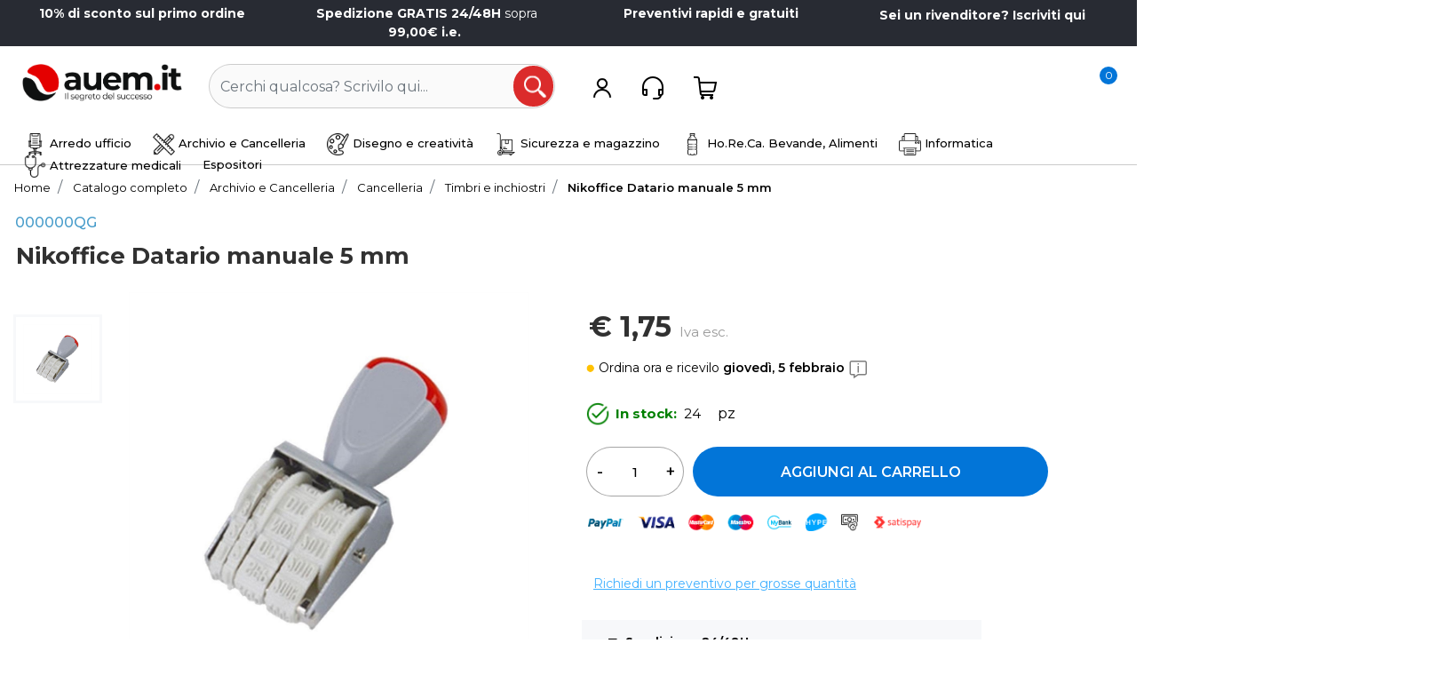

--- FILE ---
content_type: text/html; charset=utf-8
request_url: https://www.auem.it/nikoffice-datario-manuale-5-mm
body_size: 84942
content:
<!DOCTYPE html>
<html lang="it">
	<head>
		<meta charset="UTF-8">
		<meta name="viewport" content="width=device-width, initial-scale=1, shrink-to-fit=no">
		<meta http-equiv="X-UA-Compatible" content="IE=edge" />
		<!-- Social Meta Tags --><!-- Schema.org markup for Google+ --><meta itemprop="name" content="Nikoffice Datario manuale 5 mm - Compra al miglior prezzo - AUEM.IT"><meta itemprop="description" content="Nikoffice Datario manuale 5 mm" /><meta itemprop="image" content="https://www.auem.it/ProductsResources/12660/000000QG_0_pr.jpeg" /><!-- Twitter Card data --><meta name="twitter:card" content="product" /><meta name="twitter:title" content="Nikoffice Datario manuale 5 mm - Compra al miglior prezzo - AUEM.IT" /><meta name="twitter:description" content="Nikoffice Datario manuale 5 mm" /><meta name="twitter:image" content="https://www.auem.it/ProductsResources/12660/000000QG_0_pr.jpeg" /><!-- Open Graph data --><meta property="og:title" content="Nikoffice Datario manuale 5 mm - Compra al miglior prezzo - AUEM.IT" /><meta property="og:type" content="product.item" /><meta property="og:url" content="https://www.auem.it/nikoffice-datario-manuale-5-mm" /><meta property="og:image" content="https://www.auem.it/ProductsResources/12660/000000QG_0_pr.jpeg" /><meta property="og:description" content="Nikoffice Datario manuale 5 mm" /><meta property="og:site_name" content="Auem.it" /><meta property="fb:app_id" content="4225116460845413" /><!-- Social Meta Tags -->
		<link rel="canonical" href="https://www.auem.it/nikoffice-datario-manuale-5-mm" />
<meta name="keywords" content="Nikoffice Datario manuale 5 mm$attr_58$" />
<meta name="description" content="Nikoffice Datario manuale 5 mm" />
		<meta name="generator" content="Passweb - Il Cms di Passepartout - https://www.passepartout.net/software/passweb" />
		<!-- <link href="https://fonts.googleapis.com/css2?family=Poppins:ital,wght@0,100;0,200;0,300;0,400;0,500;0,600;0,700;0,800;0,900;1,100;1,200;1,300;1,400;1,500;1,600;1,700;1,800;1,900&display=swap" rel="stylesheet"> -->
		<link href="https://fonts.googleapis.com/css2?family=Montserrat:ital,wght@0,100;0,200;0,300;0,400;0,500;0,600;0,700;0,800;0,900;1,100;1,200;1,300;1,400;1,500;1,600;1,700;1,800;1,900&display=swap" rel="stylesheet">
		<script src="https://ajax.googleapis.com/ajax/libs/jquery/3.7.1/jquery.min.js"></script>
		<link rel="preconnect" href="https://fonts.googleapis.com">
		<!-- <meta name="google-site-verification" content="7b49jjDGjl699_VFPol2RLqFllhhOaDGcqbHZbXTfo8" /> -->
		<meta name="google-site-verification" content="oJpOlG9jLDlPkd5pGViKXjF7aXgAQbZEBUJHK5d6zzQ" /> 
		<meta name="facebook-domain-verification" content="9f6ebnzhpq5fortasn54suc8oy2bow" />
		<link rel="icon" type="image/x-icon" href="\Resources\icona\favicon.ico">
		<script type="text/plain" class="_iub_cs_activate" data-suppressedsrc="//widget.trustpilot.com/bootstrap/v5/tp.widget.bootstrap.min.js" async></script>

		<!-- INSERIMENTO MODAL.JS CON CORREZIONE IUBENDA -->
		<script type="text/plain" class="_iub_cs_activate" data-suppressedsrc="/Resources/js/modal.js"> </script>

		<!-- 
		<script>
		        (function(w,d,s,r,n){w.TrustpilotObject=n;w[n]=w[n]||function(){(w[n].q=w[n].q||[]).push(arguments)};
		            a=d.createElement(s);a.async=1;a.src=r;a.type='text/java'+s;f=d.getElementsByTagName(s)[0];
		            f.parentNode.insertBefore(a,f)})(window,document,'script', 'https://invitejs.trustpilot.com/tp.min.js', 'tp');
		            tp('register', '1xX3l8dGI15wJfgD');
		</script> -->


		<!-- Hotjar Tracking Code for https://www.auem.it -->
		<script>
		    (function(h,o,t,j,a,r){
		        h.hj=h.hj||function(){(h.hj.q=h.hj.q||[]).push(arguments)};
		        h._hjSettings={hjid:2715953,hjsv:6};
		        a=o.getElementsByTagName('head')[0];
		        r=o.createElement('script');r.async=1;
		        r.src=t+h._hjSettings.hjid+j+h._hjSettings.hjsv;
		        a.appendChild(r);
		    })(window,document,'https://static.hotjar.com/c/hotjar-','.js?sv=');
		</script> 
		 


		<script >
		  gtag('event', 'page_view', {
		    'send_to': 'AW-10814553514',
		    'value': 'replace with value',
		    'items': [{
		      'id': 'replace with value',
		      'google_business_vertical': 'retail'
		    }]
		  });
		</script>

		<script>
		var _iub = _iub || [];
		_iub.csConfiguration = {"perPurposeConsent":true,"siteId":1567741,"whitelabel":false,"cookiePolicyId":10072070,"lang":"it","cookiePolicyUrl":"https://www.auem.it/cookie-policy", "banner":{ "acceptButtonCaptionColor":"#FFFFFF","acceptButtonColor":"#0073CE","acceptButtonDisplay":true,"backgroundColor":"#FFFFFF","closeButtonRejects":true,"customizeButtonCaptionColor":"#4D4D4D","customizeButtonColor":"#DADADA","customizeButtonDisplay":true,"position":"float-bottom-center","textColor":"#000000" }};
		</script>
		<script type="text/javascript" src="//cdn.iubenda.com/cs/iubenda_cs.js" charset="UTF-8" async></script> 


		<script>
		var Tawk_API=Tawk_API||{}, Tawk_LoadStart=new Date();
		(function(){
		var s1=document.createElement("script"),s0=document.getElementsByTagName("script")[0];
		s1.async=true;
		s1.src='https://embed.tawk.to/620e98a8a34c24564126d528/1fs4g8lcn';
		s1.charset='UTF-8';
		s1.setAttribute('crossorigin','*');
		s0.parentNode.insertBefore(s1,s0);
		})();
		</script> 

		<script>
		  const dfLayerOptions = {
		    installationId: 'adbab544-4653-4d83-b897-5630cda90071',
		    zone: 'eu1'
		  };

		  

		  (function (l, a, y, e, r, s) {
		    r = l.createElement(a); r.onload = e; r.async = 1; r.src = y;
		    s = l.getElementsByTagName(a)[0]; s.parentNode.insertBefore(r, s);
		  })(document, 'script', 'https://cdn.doofinder.com/livelayer/1/js/loader.min.js', function () {
		    doofinderLoader.load(dfLayerOptions);
		  });
		</script>

		<script>
		(function() {
		    window.sib = {
		        equeue: [],
		        client_key: "r6mdqysvb985txem8aryskvl"
		    };
		    /* OPTIONAL: email for identify request*/
		    // window.sib.email_id = 'example@domain.com';
		    window.sendinblue = {};
		    for (var j = ['track', 'identify', 'trackLink', 'page'], i = 0; i < j.length; i++) {
		    (function(k) {
		        window.sendinblue[k] = function() {
		            var arg = Array.prototype.slice.call(arguments);
		            (window.sib[k] || function() {
		                    var t = {};
		                    t[k] = arg;
		                    window.sib.equeue.push(t);
		                })(arg[0], arg[1], arg[2], arg[3]);
		            };
		        })(j[i]);
		    }
		    var n = document.createElement("script"),
		        i = document.getElementsByTagName("script")[0];
		    n.type = "text/javascript", n.id = "sendinblue-js", n.async = !0, n.src = "https://sibautomation.com/sa.js?key=" + window.sib.client_key, i.parentNode.insertBefore(n, i), window.sendinblue.page();
		})();
		</script>












		<title>Nikoffice Datario manuale 5 mm - Compra al miglior prezzo - AUEM.IT</title>
<link rel="shortcut icon" href="/Resources/icona/favicon.ico" />


		<link rel="stylesheet" href="/Static/2023B.67/Scripts/bootstrap-4.4.1.min.css">
		<link type="text/css" rel="stylesheet" href="/Static/2023B.67/Web/MDBPro/css/mdb.css" />
		<link rel="stylesheet" href="/Static/2023B.67/Scripts/font-awesome-4.7.0.min.css" />
		<link type="text/css" rel="stylesheet" href="/Static/2023B.67/Web/common/css/css_all-responsive.css" />


			<link type="text/css" rel="stylesheet" href="/Themes/custom/style/4/custom.css?1769706353" />
	
			
							<link href="/Themes/custom/style/4/custom_1.css?1769708702" type="text/css" rel="stylesheet" />
						
		
		<link type="text/css" rel="stylesheet" href="/Static/2023B.67/Web/common/css/wizard-theme-responsive/jquery-1.13.3-ui.min.css" />
		<link type="text/css" rel="stylesheet" href="/Static/2023B.67/Web/common/css/jquery.mmenu.all.css" />


<style type="text/css">.marchi img {  aspect-ratio: 1/1;}.indicatore_iva {  color: #999999 !important;  font-size: 15px !important;  font-weight: 400 !important;}.carrello img {      height: 55px;    width: auto;}}#imagelink_40701 img {    height: 34px;    max-width: none;  width: auto;}.prezzo2024 div.discount { background-color: white !important; font-size: 24px !important; }/* .prezzo2024 div.discount::before { content: '-'; } */.prezzo2024 .indicatore_iva { display: none !important; }.prezzo2024 .price { font-size: 24px !important; }.prezzo2024 .minimalprice .price { font-size: 18px !important; }.prezzo2024 .minimalprice { display: block !important; }#ecFieldprice_40604 div.discount {  background-color: white !important;}#ecFieldprice_40604 div.discount::before {  content: '-';}#ecFieldprice_40593 div.discount {  background-color: white !important;}/* #ecFieldprice_40593 div.discount::before {  content: '-';} */#ecFieldprice_40576 div.discount {  background-color: white !important;}/* #ecFieldprice_40576 div.discount::before {  content: '-';} */#ecFieldprice_40587 div.discount {  background-color: white !important;}#ecFieldprice_40587 div.discount::before {  content: '-';}#ecCatalog_29331 div.discount {  background-color: white !important;}#ecCatalog_29331 div.discount::before {  content: '-';}#ecCatalog_29331 .indicatore_iva {  display: none !important;}#ecFieldprice_40577 div.originalprice::before {  content: "Prezzo d'origine: ";}@media (min-width: 1400px) {  #imagelink_40548 img {margin-top: 65px !important;  }}#container_32654 {  z-index: 1000;  text-align: center !important;}#container_32653.pw-collapsed {  box-shadow: none !important;}/* STYLE PER SLIDER 2024 */@media (max-width: 700px) {  .slider_nuovo {min-height: 627px !important;  }     #ecProduct_16682 {margin-top: 0px;  }  #ecFieldtitle_27831 {font-size: 20px !important;line-height: normal !important;  }}    @media (max-width: 500px) {  .slider_nuovo {min-height: 500px !important;}}@media (max-width: 1200px) {  .slider_nuovo {height: auto !important;padding-bottom: 20px;}}@media (max-width: 700px) {  #menu_36599 a.nav-link {width: 100% !important;  }}#menu_36599 {  justify-content: center;}#ecOrders_32374 .nav {  justify-content: right;}#html_14166 {  display: none !important;}#container_14479 {    border-bottom: 1px solid rgba(50, 50, 50, 0.25);}#creditOrder {  display: none;}input#userbarComp-32779-logout {    display: block !important;    position: relative !important;    left: 130px !important;}.userbarComp-loggedUser a {  font-weight: 700 !important; }@media (max-width: 765px) {.ecOrdersComp-orderNameCol,.ecOrdersComp-orderDateCol,.ecOrdersComp-orderViewCol {padding-top: 0px !important;display: inline-flex;justify-content: space-between;  margin-bottom: 5px;  }    #ecOrders_32374 .content {PADDING: 0PX !important;  }    #ecOrders_32374 .ecOrdersComp-ordersTable .ecOrdersComp-orderViewCol a.vieworder {text-decoration: underline;color: blue;  }    #ecOrders_32374 .nav {  justify-content: left !important;}    #ecOrders_32374 .ecOrdersComp-ordersTable .ecOrdersComp-orderTableRow {line-height: 25px !important;    padding: 12px;    border: 1px solid #e2e2e2 !important;    border-radius: 12px;    margin-bottom: 10px;  }  .ecOrdersComp-orderTableRow.row {background-color: white !important;  }}.ecOrdersComp-orderTableRow.row:nth-child(even) {    background-color: #eff7fc;}#ecOrders_32374 .content {  padding-top: 6px;  padding-bottom: 6px;  padding-left: 12px;  padding-right: 12px;}.ecOrdersComp-orderDate:not(:first-child) {  display: none !important;}.ecOrdersComp-orderName:not(:first-child) {  display: none !important;}#ecOrders_32371 .ecOrdersComp-ordersTable .ecOrdersComp-orderTableRow:hover:not(.ecOrdersComp-orderDate):not(.ecOrdersComp-orderName) {  background-color: #f2f4f9 !important;}.ecOrdersComp .ecOrdersComp-orderTableRow {  border: 0px !important; }#userbar_31949 .userbarComp-logout input {  border-radius: 5px;}#ecCatalog_32233 .justify-content-between {  justify-content: flex-end !important;}#ecCatalog_32233_cells .indicatore_iva {  display: none !important;}#ecCatalog_32233_cells div.discount {  background-color: #008000 ;  border-radius: 0px ;  color: #fff;}#ecFieldimage_32283 {    aspect-ratio: 1;}.dfd-card-row {  display: none !important;}@media (max-width: 1200px) { #ecFieldsetattribute_32115 .tablegroup tr.rowattribute td.valueattribute { min-width: 0px !important;  }  #ecFieldsetattribute_32115 .tablegroup {width: 100% !important;  }}#r_oc_container_32170 .mm-navbar {  display: none;}html {scroll-behavior: auto;}.slidervalue .col-2.text-center {  color: #fff !important;}#ecFieldfilterslider_29306 .formfield_field .ui-slider {  background-color: rgb(248, 248, 248) !important;}#ecFieldfilterslider_29306 .formfield_field .ui-slider-handle {border: 3px solid rgb(0, 0, 0) !important;}#middleColumn {max-width: 100% !important;} .inputfield {border-color: #A5A5A6 !important;  border-radius: 5px !important;    height: 48px !important;}input[type="password"] {  border-color: #A5A5A6 !important;  border-radius: 5px !important;    height: 48px !important;}input[type="submit"] {  border-radius: 5px !important;    height: 48px !important;}select {  border-color: #A5A5A6 !important;  border-radius: 5px !important;    height: 48px !important;}textarea {  border-color: #A5A5A6 !important;  border-radius: 5px !important;} .ecPopularityComp-cells .ecFieldtextComp .textfield {    display: none !important;}#Column_29553 {  display: block !important;}#imagelink_30709.elettra img.figure-img.img-fluid::after {content: 'Contattaci e scopri come ricevere gratuitamente Eletttra!';    position: absolute;    width: 346px;    right: 420px;    rotate: -13deg;    top: 200px;    color: black;    font-size: 19px;    background-color: white;    border-radius: 50px;    box-shadow: 5px 3px 10px 11px black;    padding: 12px 15px;}#ecCatalogsearchandfilter_30483 .formfield_button {  float: right !important;}#html_30657:after {    background-image: url('https://www.stabilo-promotion.com/wp-content/uploads/STABILO_BOSS_ORIGINAL_yellow_24_open_SI_MAX_sRGB_300dpi.png');    display: block;    rotate: 78deg;    position: absolute;    width: 412px;    z-index: 11;    top: 0px;    right: -40px;    height: 318px;    background-size: 400px;    background-repeat: no-repeat;}.ordina_ora {  padding: 8px 16px;  background-color: #0275d8;  color: white;  font-size: 14px;  border-radius: 50px;   border: 0px;}/* TRUSTPIOT SCRIPT */#html_30490 {  line-height: 1.2;}.valore {  font-family: 'Roboto Condensed', sans-serif;  font-size: 28px;  position: relative;  top: 6px;  margin-right: 6px;  font-weight: 700;}.punteggio {  font-family: 'Roboto Condensed', sans-serif;  font-size: 28px;  position: relative;  top: 6px;  font-weight: 300;  margin-right: 6px;}.bianco {  color: white;}/* Video nella descrizione */video.video_desc {  width: 720px;  height: 480px;}@media (max-width: 720px) {  video.video_desc {width: 100% !important;height: auto !important;aspect-ratio: 16/9;  }}#ecContextualcategorymenu_30480 .mm-panels>.mm-panel { background-color: white; } #ecContextualcategorymenu_30480 .mm-listview > li > a {  height: 50px;  font-weight: 600;}#ecContextualcategorymenu_30480 .mm-navbar .mm-btn:first-child {    left: 0;    margin-top: 10px;}#ecContextualcategorymenu_30480 .mm-menu .mm-btn:after, .mm-menu .mm-btn:before {    border-color: rgb(255 255 255);}#ecContextualcategorymenu_30480 > ul > li > a, #ecContextualcategorymenu_30480 > li > a {  font-weight: 600 !important;}#ecContextualcategorymenu_30480 li.nav-item:not(#row_5430) {    height: 50px;    border-top: 1px solid #eaeaea;  font-size: 16px;  padding-top: 5px;}/*  */.disp5 .textfield { display: none !important; }.disp3 .textfield { display: none !important; }/* TRUSTPILOT */#html_30469 {  font-family: 'Montserrat', sans-serif;  font-size: 23px;}#html_30470 #valore { top: 0px !important; }#html_30470 #punteggio { top: 0px !important; }#valore {  font-weight: 700;  position: relative;  top: 2px;}#punteggio {  font-weight: 400;  position: relative;  top: 2px;}/* Checkout */.form-mandatory {  margin-left: 2px;}#ecCheckoutCustom_27285 .ecCheckoutCustomComp-accordion .card-body select {    border-color: #a5a5a5 !important;    border-radius: 5px !important;}#ecCheckoutCustom_27285 .ecCheckoutCustomComp-accordion .card-body textarea {    border-color: #a5a5a5 !important;    border-radius: 5px !important;}#userregistration_27311 input {    border-color: #a5a5a5 !important;    border-radius: 5px !important;}/* SLIDER */@media (max-width: 768px) {  .carousel-buttons { display: none !important; }#ecOfferbox_18138 {    padding-left: 0px !important;     padding-right: 0px !important;  }    #ecPopularity_30294 .ecPopularityComp-cells {padding-left: 0px !important;     padding-right: 0px !important;  }    #ecOfferbox_18197 {    padding-left: 0px !important;     padding-right: 0px !important;  } }/* Nuovo Carrello */#ecCartCustom_30451 .ecCartCustomComp-cartTable .ecCartCustomComp-cartTableRow {  border-bottom: solid 1px rgba(0,0,0,0.03);  border-left: 0px !important;  border-right: 0px !important;  border-top: 0px !important;  margin-bottom: 10px;  border-radius: 0px !important;  display: block;}#ecFieldquantity_30462  * {  border-color: #a5a5a5 !important;}#ecFieldquantity_30462 .rowQty {  border-radius: 0px !important;}#ecFieldquantity_30462_cartQty-1-1 {  border-radius: 0px !important;}#cartQty-9715_minusquantity {border-top-right-radius: 0px !important;border-bottom-right-radius: 0px !important;  }#cartQty-9715_plusquantity {  border-top-left-radius: 0px !important;border-bottom-left-radius: 0px !important;  }[class*="CustomComp"] .detailTable .title {  display: none !important;}@media (max-width: 992px) {.ecCartCustomComp div[class*="col-"] {    justify-content: center !important;    width: 100%;}}@media (max-width: 600px) { #ContainerRow_30452 { margin-bottom: 30px; }  .ecCartCustomComp-col-totals { padding: 0px !important; }}/* Style per carrello under 380px */@media (max-width: 380px) {  #container_26842 { display: block !important; }  #container_26843 { display: block !important; max-width: none !important; }  #ecCartCustom_21175 .ecCartCustomComp-cartTable .ecCartCustomComp-cartTableRow { height: auto !important;    max-height: none !important;}}#menu_30258 { justify-content: center; }@media (max-width: 767px) {#menu_30258 > ul > li, #menu_30258 > li { width: 100% !important; }}#ContainerRow_30228 img.figure-img.img-fluid {    box-shadow: 0px 0px 8px #0000002b;    border-radius: 8px;}#ecFieldfiltertext_29592 .formfield_field .formControl { border-radius: 50px !important; }.minimalprice .price { color: #ff8c00; }/* Categorie */#crumbs_entry_30162_1423 { display: none !important; }#navinfo_30162 .breadcrumb-item+.breadcrumb-item::before { display: none !important; }#crumbs_entry_30162_1203 { display: none !important; }#crumbs_entry_30162_3890 { display: none !important; }#crumbs_entry_30162_1573 { display: none !important; }#crumbs_entry_30162_3340 { display: none !important; }#crumbs_entry_30162_1472 { display: none !important; }#crumbs_entry_30162_4361 { display: none !important; }@media (max-width: 767px) {#ecPopularity_30206_carousel.ResSlid0 .item {    flex: 0 0 65% !important;  }}/*.sticky-mimmo {  position: fixed !important;  top: 0 !important;  width: 100%;} */@media (max-width: 767px) {#container_30047 .col-12 {    flex: 0 0 100% !important;  margin-bottom: 16px;  } }#ecFieldtext_17051 label:before {  content: url(https://www.auem.it/Resources/icone/done3.png);  margin-right: 8px;  position: relative;  top: 10px;}#ecFieldtext_30471 label:before {    content: url(https://www.auem.it/Resources/icone/done3.png);    margin-right: 8px;    position: relative;    top: 10px;}#ecMexalAvailability_29873 span.availability { font-size: 15px !important; padding: 0px; }.disp .textfield {    display: none !important;}/*#ecOfferbox_18138 .ecOfferboxComp-cell .textfield { display: none !important; }/* PRODOTTO - DETTAGLIO - FRECCIA */#accordion_27412 .card-header h3::after {    content: url('https://img.icons8.com/small/25/null/circled-chevron-down.png');float: right;    position: relative;    top: -22px;    font-size: 20px;    height: 20px;     right: 10px;} /* GALLERIA PRODTOTO */#ecFieldimage_29864 .carousel .carousel-item figure img { margin: 0px !important; }#ecFieldimage29864-galleryImage a.carousel-control-prev { width: 100%; left: 0px !important; top: 0px !important; }#ecFieldimage29864-galleryImage a.carousel-control-next { width: 100%; top: auto !important; right: 0px !important; bottom: 18px !important; }.pw-carousel-vertical .carousel-control-next:not(.hidden-lg-up) { left: 0px !important; }  #ecFieldpayment_18045 .klarna2 {padding: 0px !important;border: 0px !important;  }    .container .badge { display: none !important; }.sticky { position: -webkit-sticky; }@media screen and (min-width: 992px) {  .sticky-placeholder { display: none !important; } } @media screen and (max-width: 992px) {.sticky-placeholder { display: block !important; } }/*@media screen and (max-width: 992px) {  .sticky-placeholder {  display: block !important;  }} */#ecMinicart_29589 { width: 20px !important; }#container_28744 a img.figure-img {    opacity: 1;    aspect-ratio: 7/10;}.dfd-mobile .dfd-header { padding-top: 14px !important; margin-bottom: 14px !important; }.dfd-title-sm { margin-top: 8px !important; margin-bottom: 8px !important; }.dfd-mobile .dfd-smart-filters { margin-top: 8px !important; margin-bottom: 12px !important; }button.dfd-smart-filter-button {background-color: #f9423a !important; color: white !important;font-weight: 700 !important;border: 0px !important;  }.mm-panels>.mm-panel:not(.mm-hidden) { padding: 0px !important; } /*a.mm-title { color: white !important; }.mm-panel .mm-navbar { background-color: #303030 !important; padding-top: 8px; padding-bottom: 8px;     height: 58px;    margin-bottom: 5px; }*/#container_14481 { padding: 0px !important; }#ecContextualcategorymenu_14497 a.nav-link {  pointer-events: none;}#menu_entry_14497_420 a.nav-link {  pointer-events: auto !important;}.mm-menu .mm-listview>li .mm-next:after {    border-color: rgba(0,0,0,.3);    /* font-weight: 700 !important; */    width: 12px;    height: 12px;}/*#ecContextualcategorymenu_14497 > ul > li > a, #ecContextualcategorymenu_14497 > li > a {    font-size: 16px !important;    font-weight: 600 !important;} */form#userbar_28586-form {    width: 97%;}.mm-menu .mm-listview {  border-color: rgb(255 255 255 / 100%);}/*#ecContextualcategorymenu_14497 li.nav-item {    border-bottom: 2px solid #eaeaea;} */#userlogin_29619 .formfield_field input[type=text] { border-radius: 0px !important; }.ecOfferboxComp-cells .ecFieldtitleComp .textfield { min-height: 55px !important; }.ecOfferboxComp-cells .containerComp { margin-top: 5px; margin-bottom: 5px; } /* .ecOfferboxComp-cells .ecFieldtextComp { display: none; } .ecFieldtextComp .textfield {  display: none !important; } */etrusted-rc-carousel { background-color: rgba(0,0,0,0) !important; }#container_28609 { pointer-events: none; cursor: not-allowed; }#userlogin_29564 .formfield_field input[type=text] { border-radius: 0px !important; }#ecOfferbox_18138 { overflow-x: hidden !important; }/* Slider su mobile  */@media (max-width: 500px) {   #Column_18182,#Column_18182, #Column_18183 {padding: 0px !important;  margin: 0px !important;  }     #container_18180 {margin-top: 0px;  }  #imagelink_27833 img {margin-top: 20px;  }    #imagelink_29661 img {margin-top: 20px;  }    #slider_18186.slick-prev {display: none !important;  }     #slider_18186.slick-next {display: none !important;  }   /*  #slider_18186 {min-height: 506px;  } */}/* NUOVO HEADER */#container_14479 {   box-shadow: 0px 0px 00px 0px rgb(0 0 0 / 0%) !important;}  #r_oc_container_14480 {    width: 100% !important;    max-width: none;}div#ecCatalog_29331 .ecFieldtextComp .textfield {    display: none;}/* COOKIE POPUP */#cookiePrivacyPopup .popup-content #popup-buttons {    /* padding: 0.5rem; */    margin-top: 28px;}#cookiePrivacyPopup .popup-content #popup-buttons button:hover {    background-color: #47a9ff;    color: white;}#cookiePrivacyPopup .popup-content #popup-buttons button {    cursor: pointer;    background-color: #fff;    border-radius: 50px;    padding: 14px;    font-size: 12px;}#cookiePrivacyPopup {background-color: #f5f5f5;color: black !important;}a#ecFieldaddtowishlist-16815-3339c0_wishlist::before {  content: 'Aggiungi alla wishlist';  margin-right: 4px;  font-size: 15px;  font-weight: 600;  }@media (max-width: 767px) {#ecPopularity_18695_carousel.ResSlid0 .item {  flex: 0 0 70% !important; }}/* cosina carina x cataloghi */#container_28744 a img.figure-img {  opacity: 1;}#container_28744 .figure-img {  opacity: 0.2;}#ecPopularity_18353 .indicatore_iva { display: none !important; }#container_28436 { z-index: 11; }.jgrowlblack .close {    display: none;}body>div.jGrowl.center .jGrowl-notification {    margin-top: 2% !important;}/*#container_28485 .imagelinkComp {    background-color: rgba(0, 0, 0, 0.03) !important;} */@media (max-width: 931px) { #ecMinicart_29173.card { width: 20px !important;}}#container_28577 .containerComp:hover {  background-color: rgba(0, 0, 0, 0.03);}#container_28577 .nohover_cont:hover {  background-color: #eb3b3b !important;;}#container_28392.pw-sticky { box-shadow: 0px 3px 8px rgba(0,0,0,0.08) }body { overflow-y: scroll !important; }#userlogin_28462 .formfield_field input[type=text] { border-radius: 0px !important; }.userbarComp-loggedUser.col-12.col-md::before {    content: 'Ciao, ';    font-size: 14px;}.link_bank { color: black; font-size: 16px; font-weight: 400;}#ecCheckoutCustomComp-message a { color: sky; text-decoration: undeline !important; }#Column_28410 { justify-content: right !important; }#container_28437 .mm-title { display: none !important; }#ecFieldfiltertext_28408 .formfield_field input[type=text]:focus { border: 1px solid #db2b2b !important; }#ecFieldfiltertext_28408 .formfield_field input[type=text] { border: 1px solid rgba(0,0,0,0.2) !important; }#ecFieldprice_21179 .indicatore_iva {display: none !important;}#ecCheckoutCustomComp-27285-shipping .indicatore_iva {display: none !important;}#ecFieldprice_27393 .indicatore_iva {display: none !important;}#ecCheckoutCustomComp-billing .indicatore_iva {display: none !important;}.ecOfferboxComp .indicatore_iva {display: none !important;}#trustcard-98e3dadd90eb493088abdc5597a70810 { display: none !important; }#container_17307 { display: none; }@media (max-width: 500px) {#container_14479 { width: 100% !important; }#websiteContainer { width: 100% !important; }}.indicatore_iva {  font-size: 14px;    font-weight: 500;    color: grey;}#ecFieldprice_8803 .indicatore_iva {  display: none !important;}#ecCheckoutCustomComp-27285-accordion.row {  margin-left: 0px !important;  margin-right: 0px !important;}@media (max-width: 1200px) {   #Column_18861 {   display: none !important; }}a#popup_18574_button strong  {  text-decoration: underline;  text-decoration-thickness: 3px !important;  text-decoration-color: orange !important;}.labelfield {    display: none;}.order-2.div_label {    display: none !important;}@media (max-width: 767px) {#ecPopularity_18353_carousel.ResSlid0 .item {    flex: 0 0 80% !important;}  #ecPopularity_30294_carousel.ResSlid2 .item {    flex: 0 0 65% !important;  }#ecPopularity_18695_carousel.ResSlid1 .item {    flex: 0 0 80% !important;} }#navinfo_18462 > ul.breadcrumbs {  width: 100%;    overflow-x: auto;  white-space: nowrap;  -webkit-overflow-scrolling: touch;  padding-bottom:15px;}.ecCartCustomComp-checkoutLink a { width: 100% !important; }@media (min-width: 991px) {  .ecCartCustomComp-cartButtonCol {display: block !important;}}#ecCartCustom_21175 .ecCartCustomComp-cartTable .ecCartCustomComp-cartTableRow {    border-bottom: 2 solid #dddddd !important;    border-bottom-left-radius: 0;    border-bottom-right-radius: 0;    border-left: 0 solid #dddddd !important;    border-right: 0 solid #dddddd !important;    border-top: 0px solid #dddddd !important;    border-top-left-radius: 0;    border-top-right-radius: 0;    height: 210px;  width: 100%;    max-height: 300px;    padding-top: 10px;    margin-bottom: 15px;    background-color: white;  border-radius: 0px !important;}#ecCartCustom_21175 .ecCartCustomComp-cartTable .ecCartCustomComp-cartButtonCol a.removecartitem {  border: 0px !important;}@media (max-width: 768px) {.ecCartCustomComp-checkoutLink {    position: relative !important;}     /* #ecFieldtext_21181 {font-size: 8px;  } */    #ecFieldquantity_21182 {display: none;  }}.ecCartCustomComp-checkoutLink {  background-color: #008000;  height: 40px !important;  line-height: 40px !important;  margin-top: 10px;  border-radius: 5px;  color: white !important;}@media (max-width: 767px) {#ecFieldtext_21177 {  font-size: 14px;  line-height: inherit;  } #ecFieldtext_21178 {font-size: 8px;  }  #ecFieldprice_21179 {width:140px;  }}#ecFieldquantity_21182 {  float: right;}#container_18887.pw-collapsed {    box-shadow: none;}#ecMinicart_17925 .ecMinicartComp-totalItems {  z-index: 1;}#container_17922 {  z-index: 2;}#container_17922.pw-collapsed {  box-shadow: none;}.price {  color: black;  font-weight: 700;}input#userbarComp-17499-logout {    color: white;    background-color: #db2b2b;    border-radius: 50px;}#ecMinicart_17925 {  width: auto !important; }/*#container_16691 div.price {text-decoration: underline;    text-decoration-color: #ffc10042;text-decoration-thickness: 10px;text-underline-offset: 3px;} */#useraddressbook_18564 .addresses-panel {  border: solid 1px !important;  border-radius: 5px !important;  border-color: rgba(50,50,50,0.25) !important;}#useraddressbook_18564 .addresses-panel a.address-add:hover {  color: white;  background-color: #db2b2b !important;}#useraddressbook_18564 .addresses-panel a.address-edit:hover {    color: white;  background-color: #db2b2b !important;}#userprofile_18527 .formfield_button input {  color: black !important;}#userprofile_18527 .formfield_button input:hover {  color: white !important;}#ecWishlistCustom_2135 .ecWishlistCustomComp-wishlistDetailTable .ecWishlistCustomComp-cartButtonCol-container {    color: #000000;    float: right;  margin: 10px; }#container_18366 .mm-navbar {  display: none !important;}#container_18366 {  background-color: white !important;}@media only screen and (max-width: 600px) {    #imagelink_18450 img {height: 25px !important;  width: auto !important;}#imagelink_18176 img {    width: 100% !important;  height: 100% !important;  margin-top: 20px;}    @media (max-width: 767px) {  #form_18410 {    width: 100%;}     #form_18621 {width: 100%} }  /* STYLE "I PIU VISTI" */   @media (max-width: 767px) {  #trustbadge-container-98e3dadd90eb493088abdc5597a70810 {   display: none !important; }  #Column_18182 {   aspect-ratio: 8/10 !important; } #ecOfferbox_26756_carousel.ResSlid1 .item {    flex: 0 0 80% !important; } #ecOfferbox_26771_carousel.ResSlid2 .item {  flex: 0 0 80% !important; }#ecOfferbox_26799_carousel.ResSlid4 .item {  flex: 0 0 80% !important;}  #ecOfferbox_26742_carousel.ResSlid0 .item  {  flex: 0 0 80% !important; } #ecOfferbox_26778_carousel.ResSlid3 .item {  flex: 0 0 80% !important; } #ecOfferbox_18138_carousel.ResSlid0 .item {  flex: 0 0 65% !important; } #ecOfferbox_26787_carousel.ResSlid0 .item {  flex: 0 0 80% !important; } #ecOfferbox_18197_carousel.ResSlid1 .item {  flex: 0 0 65% !important; } #ecPopularity_17694_carousel.ResSlid0 .item {    flex: 0 0 80% !important; }  #ecOfferbox_18278_carousel.ResSlid0 .item {  flex: 0 0 70% !important; } #ecOfferbox_18298_carousel.ResSlid0 .item {   flex: 0 0 70% !important;   }  #ecOfferbox_18308_carousel.ResSlid0 .item {flex: 0 0 70% !important;  } #ecOfferbox_18318_carousel.ResSlid0 .item {   flex: 0 0 70% !important;  } #ecOfferbox_26809_carousel.ResSlid5 .item {    flex: 0 0 65% !important;}  #ecOfferbox_18268_carousel.ResSlid0 .item {   flex: 0 0 70% !important;  } #ecOfferbox_18288_carousel.ResSlid0 .item{   flex: 0 0 70% !important;  }  #ecOfferbox_18138_carousel.ResSlid1 .item {   flex: 0 0 70% !important;     }  #ecPopularity_18353_carousel.ResSlid1 .item {   flex: 0 0 70% !important;  } #ecOfferbox_26830_carousel.ResSlid4 .item {  flex: 0 0 65% !important;}   #ecOfferbox_26809_carousel.ResSlid6 .item {   flex: 0 0 65% !important; }  #ecOfferbox_26799_carousel.ResSlid5 .item {    flex: 0 0 65% !important;}  #slideshow, #slideshow2 {   width: 100% !important;       height: 415px !important; }  #container_18875 {   width: -webkit-fill-available; }  }    /* FINE STYLE "I PIU VISTI" */   #imagelink_18187 img {    width: 100% !important;  height: 100% !important;}   #paragraph_18031 { font-size: 18px !important; margin-bottom: 20px;   }}  @media only screen and (max-width: 600px) {#imagelink_18187 img {    width: 100% !important;  height: 100% !important;} } #ecFieldprice_2041 div.price:after {display:none !important;}    .formControl.filterControl {background-color: rgba(0, 0, 0, 0.05) !important;  }    div#minimized-trustbadge-98e3dadd90eb493088abdc5597a70810 {    position: fixed !important;    left: 25px !important;}    #maximized-trustbadge-98e3dadd90eb493088abdc5597a70810._1dwev3e {left: 20px !important;}  div#trustcard-98e3dadd90eb493088abdc5597a70810 {    float: left !important; left: 20px !important;}    @media only screen and (max-width: 767px) {  div#trustcard-98e3dadd90eb493088abdc5597a70810 {  width: 285px !important;} }    ._as6nlh {float: left !important;left: 0px !important;right: 0px !important;  }    div#maximized-trustbadge-98e3dadd90eb493088abdc5597a70810 {    float: left !important;left: 20px !important; }  #ecCatalogsearchandfilter_17894 .formfield_button input {FLOAT: RIGHT !important;  }/* STYLE KLARNA */li#billing_item_29 .form-check .form-check-label span.link_details {  display: none !important;}li#billing_item_29 klarna-placement div.container {background-color: #e9ecef !important;border: 0px !important;color: black !important;  margin-bottom: 10px !important;}klarna-placement div .container a {color: black !important;}/* FINE STYLE KLARNA */#Column_17896.justify-content-center {  justify-content: right !important;}#container_17889.stickyContent.pw-sticky {  box-shadow: 0px 2px rgba(0,0,0,0.05) !important;}/*#ecFieldfiltertext_17895 .formfield_field .formControl {  background-color: rgba(0,0,0,0.03) !important; }input#descrizione_17895.fieldinput_17895.filter.form-control.filter-active {    background-color: rgba(0,0,0,0.03) !important;}  */#ecCatalogsearchandfilter_17894 .formfield_field input[type=text] {    background-attachment: none !important;    background-clip: none !important;    background-color: rgba(0,0,0,0) !important;    background-image: none !important;    background-origin: none !important;    background-position: none !important;    background-repeat: none !important;    background-size: none !important;    border-bottom: 0 solid #d21f28 !important;    border-bottom-left-radius: 5px !important;    border-bottom-right-radius: 5px !important;    border-left: 1px solid #d21f28 !important;    border-right: 1px solid #d21f28 !important;    border-top: 1px solid #d21f28 !important;  border-bottom: 1px solid #d21f28 !important;    border-top-left-radius: 5px !important;    border-top-right-radius: 5px !important;height: 70px !important; } .ecCartCustomComp-linkQuoteShippingQuote.col-12 {    margin-bottom: 10px;    border-radius: 3px;    background-color: rgba(0, 0, 0, 0.07);  color: rgba(0, 0, 0, 0.78); }.ecCartCustomComp-payPalCheckoutExpressLink {  display: none !important;}#ecCartCustom_8821 .ecCartCustomComp-checkoutLink {  position: relative !important;}  #ecCatalogsearchandfilter_17360 .formfield_button input {FLOAT: RIGHT !important;  }@media only screen and (max-width: 600px) {  #container_17466 {width: 100% !important;  } }#ecFieldaddtocart_16707 a.addtocart { width: 400px !important;}@media screen and (max-width: 768px) {    #ecFieldaddtocart_16707 a.addtocart {        width: 200px !important;    }}*//*#ecCatalogsearchandfilter_14511 .formfield_button {  border-bottom-right-radius: 25px;    border-top-right-radius: 25px;} */#container_14510 > .pw-collapse-target {  margin-top: 13px !important;}#ecPopularity_16844 .ecPopularityComp-header {  width: 100% !important;}#container_1818 > .pw-collapse-button {  margin-top: 0px !important;  margin-bottom: 0px !important;}#container_12781 {display: block!important;}#container_14434 { width: 100% !important;  position: fixed !important;  top:0px !important;}#container_1548 {    padding-left: 0px;    position: static;    z-index: 1000 !important;}@media (max-width: 768px) {.card-body#ecCheckoutCustomComp-5324-content_4, .card-body#ecCheckoutCustomComp-5324-content_6, .card-body#ecCheckoutCustomComp-5324-content_8, .card-body#content_9 {    padding: 25px !important;   } }#ecCheckoutCustom_5324 .ecCheckoutCustomComp-accordion .card {    border-bottom: 0px !important;}#ecCheckoutCustom_5324 .ecCheckoutCustomComp-accordion .card {    border-bottom: 0px !important;}.card {    border: 0px !important;}@media (max-width: 768px) {.ecCheckoutCustomComp-linkconfirmckeckout {    z-index: 100 !important;    position: relative !important;    bottom: 0;    width: 100% !important;  left: 0; } }#ecCheckoutCustom_5324 .ecCheckoutCustomComp-linkconfirmckeckout a {  border-bottom-left-radius: 5px;    border-bottom-right-radius: 5px;    border-top-left-radius: 5px;    border-top-right-radius: 5px;}@media only screen and (max-width: 490px) {  #ecFieldtext_4997 .container-fluid {padding-left: 15px !important;padding-right: 15px !important;  } }.carousel-control-prev {  z-index: 100 !important;}.carousel-control-next {  z-index: 100 !important;  float: right;}@media (max-width: 565px) {  #ecFieldimage_28061 .carousel-control-prev { top: 48% !important; }  #ecFieldimage_28061 .carousel-control-next { top: -226px !important; right: 0px !important;  }}/* Main Mimmo #container_2017 {  z-index: 1 !important;} img{  text-indent:-9999px;}div > a:not(.paragraphComp-content a, .ecMinicartComp-latestItemsOnCart > div a.title, #container_7198 > a, #ecFieldaddtowishlist_7200, #ecFieldaddtocomparator_7199) {    text-transform: lowercase;}div > a::first-letter {    text-transform: capitalize;}#ecFieldtitle_12642::first-letter {    text-transform: capitalize;}    #ecFieldtitle_12642 {    text-transform: lowercase;}#ecFieldtitle_7919::first-letter {    text-transform: capitalize;}    #ecFieldtitle_7919 {    text-transform: lowercase;} @media (min-width: 767px) {#ecOfferbox_10721_carousel.ResSlid1.item {  flex: 0 0 75% !important;  }}*/#container_1818 > .pw-collapse-button:after {  content: url(https://www.auem.it/Resources/icona/rosso.png);   color: #d60000;}/*#ecContextualcategorymenu_1536 > ul > li > a, #ecContextualcategorymenu_1536 > li > a {  font-weight: 800 !important;}/****REGOLE GENERALI****/.pw-collapsed {box-shadow: 0px 0px 5px -2px black}.riduci{font-size:88px !important;}@media (max-width:936px) {  .riduci{font-size:40px !important;}}input[type=text]:focus,input[type="email"]:focus, input[type="password"]:focus,textarea:focus {border-color:#d21f28!important;}[class*="menuComp"] li a {    z-index: 0 !important;}body { font-family: 'Montserrat', sans-serif;font-weight:400;/* background-color: #f2f4f9; */}body a:hover {color:#000000;}body a {  transition:0.3s all ease;}.h1, .h2, .h3, .h4, .h5, .h6, h1, h2, h3, h4, h5, h6 {margin-bottom:0px!important;}.form-control:focus {  box-shadow:0 0 0 0!important;  border-color:#ced4da!important;}.page-link:focus {box-shadow:0 0 0 0!important;}:not(.wizard) .modal {  z-index:1050;}.modal {  z-index:9999;  padding-top:80px;}input[type="text"],input[type="submit"],input[type="password"],textarea,button,select {    -webkit-appearance: none !important;    -moz-appearance: none !important;    -ms-appearance: none !important;    -o-appearance: none !important;    appearance: none !important;    box-sizing:border-box !important;}/****FINE REGOLE GENERALI****//*PULSANTI OPZIONE*//*Freccia Torna su*/.pulsanteOpzioni{  display:none;position: fixed;right: 30px;width: 50px;height: 50px;z-index: 111201;text-decoration: none;background-color: #d60000;line-height: 45px;text-align: center;font-size: 30px;border-radius: 50%;    /* box-shadow: -7px 8px 8px 3px #00000014; */}.arrowUp {bottom: 75px;}.pulsanteOpzioni a {color:#fff;}.pulsanteOpzioni:hover {background-color:#40b0ff !important;}.pulsanteOpzioni:hover a {color:#ffffff;}/**********************************//*** STILE CHECKBOX***/.custom-control-input:focus:not(:checked)~.custom-control-label::before {border:2px solid #d21f28!important;}.custom-control-input:focus~.custom-control-label::before {box-shadow:0 0 0 0!important;}.custom-control-input:not(:disabled):active~.custom-control-label::before {  background-color:#fff!important;  border-color:#d21f28!important;}.custom-control-input:checked~.custom-control-label::before {  border-color:#d21f28!important;  background-color:#d21f28!important;}/*** FINE STILE CHECKBOX***//*GESTIONE POP UP DI AVVISO PASSWEB*/.wizard div.jGrowl {    height: auto;    background-color: transparent;}.wizard div.jGrowl div{display:inline-block;}div.jGrowl {    height: 100%;    background-color: rgba(0, 0, 0, 0.4);}body>div.jGrowl.center .jGrowl-notification {    margin-top:5%;  border-radius: 0px;  color:#000;}.jgrowlblack {    max-width: 450px !important;    box-sizing: border-box !important;    width: auto !important;height: auto !important;overflow-y: auto; position: relative;float: right;}div.message {    float:left;    width:100%;    font-size:14px !important;}.jgrowlblack .row>[class*="col-"] {margin-bottom:10px;}.jgrowlblack .close i {    width: 30px;    height: 30px;    text-align: center;    line-height: 30px;    border-radius: 50%;    background-color: #d21f28;    color:#fff;}.titoloPopUp, .prezzoPopUp {    text-align: center;  color:#000000;}.titoloPopUp {margin-top:-35px;margin-bottom:20px;}.titoloPopUp hr {width: 100px;}.prezzoPopUp {font-size:2rem;color:#000000 !important;}.titoloPopUp .labelTitolo {margin-bottom:0px;}.titoloPopUp .valoreTitolo {color:#000000;}.imgPopUp {text-align:center;}.imgPopUp img {max-width:200px;}a.pulsantePopUp {display: inline-block;width: 100%;float: left;line-height: 40px;margin-bottom: 8px;font-size:17px;padding: 0px 20px;  color:#ffffff !important;  background-color:#008000;  border-radius:3px;  border: 0px solid #d21f28}a.pulsantePopUp2 {display: inline-block;width: 100%;float: left;line-height: 40px;margin-bottom: 8px;font-size:17px;padding: 0px 20px;  color: black !important;  background-color: #f2f2f2 !important;  border-radius:3px;  border: 0px solid #d21f28}a.pulsantePopUp i{    margin-right:15px !important;}/*a.pulsantePopUp:hover {  background-color:#ffffff !important;  color:#d21f28!important;} *//*FINE GESTIONE POP UP DI AVVISO PASSWEB*//***STICKY*@media (min-width:450px) {  .OC {width:143px!important;}  } */@media (min-width:900px) {  .ricercatesto {width:143px!important;}  }@media (max-width:936px) {  .carousel-buttons{display:none;}} @media (max-width:932px) {  .card{width:100% !important;}}.sticky {  opacity:0;  width:100%!important;  position: fixed;  top: 0px;  width: auto;  box-shadow:0 0 15px rgba(0,0,0,0.65);  padding-top: 0px!important;  padding-bottom: 0px!important;  animation: compari 0.5s forwards;  }@keyframes compari {    100% {    opacity: 1;  }}.testataSticky.sticky .bottoni-sticky {display:flex!important;}.cerca-sito-mobile .filterControl input {padding-left:185px;}@media (max-width:767px) {  .cerca-sito-mobile .filterControl input {padding-left:10px!important;}}.filtro-cerca-mobile .formfield_field select:focus, .cerca-sito-mobile .formfield_field input[type=text]:focus {border-color:#d21f28!important;}.pw-sticky .logo-mobile {  opacity:1;!important;}.logo-mobile {  transition:0.5s all ease;  opacity:1;}/***FINE STICKY***//***STILI PULSANTI CARRELLO***/@media (max-width: 992px) {  .pulsanteTestata i {font-size:25px !important;}}.pulsanteLinkOrdine i {  -webkit-transition: all,0.3s,ease-in-out;  -o-transition: all,0.3s,ease-in-out;  transition: all,0.3s,ease-in-out;}.pulsanteLinkOrdine {  -webkit-transition: all,0.3s,ease-in-out;  -o-transition: all,0.3s,ease-in-out;  transition: all,0.3s,ease-in-out;}.pulsanteLinkOrdine:hover i {margin-right:10px;}.carrellinoCompleto .cartTestata, .comparatoreCompleto .comparatoreTestata,.wishlistCompleta .wishTestata {  -webkit-transition: all,0.3s,ease-in-out;  -o-transition: all,0.3s,ease-in-out;  transition: all,0.3s,ease-in-out;  margin-left:5px;}.carrellinoCompleto .ecMinicartComp-gotoCart:hover .cartTestata,.comparatoreCompleto .ecMinicomparatorComp-gotoCart:hover .comparatoreTestata, .wishlistCompleta .ecMiniwishlistComp-gotoCart:hover .wishTestata {margin-left:10px;}.carrellinoCompleto .card-body, .comparatoreCompleto .card-body, .wishlistCompleta .card-body {padding:0px!important;}.click-home .pw-collapse-target {transition: none!important;}.click-home.pw-collapsed {  border-bottom-right-radius:0px!important;  border-bottom-left-radius:0px!important;}.click-home {transition:0.5s all ease;}.voce-menu-catalogo:hover button {color:#000000!important;background-color:#ffffff!important;}.voce-menu-catalogo button span:after {  content:"\f105";  font: normal normal normal 14px/1 FontAwesome;  position:absolute;  top: 2px;  left:240px;  }@media (max-width:576px) {  .slide-mobile.d-flex {display:block!important;}}@media (min-width:992px) {  .margine-testo-slide {margin-left:200px!important;}}/*.ecFieldaddtocomparatorComp .btn:hover i, .ecQuickViewComp .btn:hover i, .ecFieldaddtowishlistComp .btn:hover i {  transition: 0.7s all ease;  transform: rotateY(360deg);} *//*.ecQuickViewComp .ecQuickViewComp-Button:hover { border-bottom: 2px solid #d21f28!important;    border-left: 2px solid #d21f28!important;    border-right: 2px solid #d21f28!important;    border-top: 2px solid #d21f28!important;  background-color:#fff!important;  color:#000000!important;    transition:color .15s ease-in-out,background-color .15s ease-in-out,border-color .15s ease-in-out,box-shadow .15s ease-in-out;}.ecQuickViewComp:hover .ecQuickViewComp-Button{color:#000000!important;}*/.incart .articolo-in-carrello, .inwishlist .articolo-in-wishlist {display:block!important;}/***FINE STILI PULSANTI CARRELLO***//***STILI NAVIGAZIONE VELOCE SLIDER ***/.sliderComp .slick-dots li.slick-active button:before {  content:" "!important;  border-radius:5px;  width:30px!important;  height:10px!important;  background-color:#d21f28!important;}.slick-dots li button:before {  content:" "!important;  border-radius:50%;  width:10px!important;  height:10px!important;  background-color:#b9b9b9!important;  opacity:1!important;  transition:0.5s all ease;  }.slick-dots li:hover {     width:30px!important;  height:10px!important;}.slick-dots li button:hover:before {  content:" "!important;   width:30px!important;  height:10px!important;    border-radius:5px;  background-color:#d21f28!important;}.sliderComp .slick-dots li {  width:10px;  transition:0.05s all ease;}.sliderComp .slick-dots .slick-active {width:30px!important;}/***FINE STILI NAVIGAZIONE VELOCE SLIDER ***//***MENU OFF CANVAS MOBILE***/.OC-menu .mm-panels>.mm-panel {padding:0px!important;}.OC-menu .mm-panels>.mm-panel:after, .mm-panels>.mm-panel:before {content:none!important;}.bottone-menu-mobile:hover .paragraphComp-content {color:#000000!important;}.mm-panel .mm-navbar {    display: block;  color: white !important;  background-color: #303030;}/* .mm-menu .mm-navbar a, .mm-menu .mm-navbar>* {  color: #2e2e2e !important;   font-weight:600;} */.mm-panels>.mm-panel>.mm-listview {margin:0px!important;}.mm-navbar {  border-bottom: 0px!important;    position:static!important;  background-color:#d21f28;  color:#000000!important;}.mm-panels>.mm-panel>.mm-navbar+.mm-listview {    margin-top: 20px;}.mm-panel .mm-navbar { height: 60px; }.mm-title {  color: white !important;  padding-top: 20px;  font-size: 16px;  font-weight: 600 !important;    display: block !important;}.mm-listview>li:not(.mm-divider):after {        border-bottom-width: 0px !important;}.mm-listview, .mm-listview>li, {    border-color: inherit;    position: relative;    list-style: none;    display: block;    padding: 0;    margin: 0;}.mm-listview>li>a, .mm-listview>li>span,{    text-overflow: ellipsis;    white-space: nowrap;    overflow: hidden;    color: inherit;    display: block;    padding: 10px 10px 10px 20px;    margin: 0;  color: #2e2e2e;  border-bottom: 2px solid #eff2f5;    color: #000000;    font-size: 15px;    text-transform: uppercase;}  .mm-panel.mm-opened {  background: #ffffff;}.mm-panel.mm-opened .nav.mm-listview {  background: #ffffff;}span.spacer {  display: none !important;}.contenitore-pulsanti-alti .float.nav mm-listview {margin-top:0px!important;}/*.bottoni-basso {    top: 82.5%;    position: fixed!important;}*/.voce-menu-mobile {background-color:#d21f28;}.voce-menu-mobile a:hover{background-color:#d21f28!important;}.voce-menu-catalogo div ul {padding-inline-start:10px!important;}/***FINE MENU OFF CANVAS MOBILE***//***SCROLL***/.scroll::-webkit-scrollbar {height: 6px;    background: #eee;    border-radius: 25px 25px 25px 25px;    -moz-border-radius: 25px 25px 25px 25px;    -webkit-border-radius: 25px 25px 25px 25px;    -ms-border-radius: 25px 25px 25px 25px;}.scroll::-webkit-scrollbar-thumb {    background: #fed700;    border-radius: 25px 25px 25px 25px;    -moz-border-radius: 25px 25px 25px 25px;    -webkit-border-radius: 25px 25px 25px 25px;    -ms-border-radius: 25px 25px 25px 25px;}/***FINE SCROLL***//**** CARRELLO - IMPORTAZIONE ARTICOLI DA FILE ****/  .articoliDaFile form {flex-direction:column;}  .articoliDaFile .form-control-file {width:100%;}  .articoliDaFile .formfield_button {margin-top:0px !important;margin-bottom:10px !important;}  .articoliDaFile input[type=submit] {margin:0px !important;width:100%;}  .articoliDaFile .filefieldComp-field label {display:inline-block!important;}.stile-link {font-weight: bold!important;  text-decoration: underline!important;  margin-left: 2px;  margin-right: 2px;}.formfield_button input{color:white!important}/**** FINE CARRELLO - IMPORTAZIONE ARTICOLI DA FILE ****/@media (max-width: 767px) {.ecCartCustomComp-cartAction, .ecCartCustomComp-cartButton {    flex-direction: column;  }.ecCartCustomComp-cartAction > div, .ecCartCustomComp-cartButton > div, .ecCartCustomComp-cartAction > div a, .ecCartCustomComp-cartButton > div a {    width: 100% !important;}}/***CATALOGO ARTICOLI***/  @media (min-width: 992px) {.wrapperFiltri .pw-collapse-target {display:block!important;opacity:1!important;}.wrapperFiltri .pw-collapse-button {display:none!important;} .wrapperFiltri button.collapsed {background-color: #d21f28!important;}.wrapperFiltri.pw-collapsed button {background-color: #000000!important;color: #000000!important;}}  /***FINE CATALOGO ARTICOLI***//***FOOTER***/.titolo-sottolineato-corto::after {  content: "";    position: absolute;    bottom: -1.5px;    display: block;    width: 30px;    height: 1px;    border-bottom: solid 3px #d21f28;    left: 14px;    right: 0;}.menu-footer li a::before {  content: "\F105";    display: block;    position: absolute;    left: 0;    bottom: 0;    top: 5px;    margin: auto;    font: normal normal normal 14px/1 FontAwesome;    line-height: inherit;    font-size: 13px;    transition: all .2s cubic-bezier(.7,0,.3,1);  }    @media (min-width:992px) {.accordion-mobile .card {border:0px!important;}.accordion-mobile .card-header {display:none!important;}body.wizard .accordion-mobile .card-header {display:block!important;}  }@media (max-width:991px) {  .accordion2 {margin-top:-45px;}}    .menu-footer li a:hover::before {left:5px;}.accordion-mobile .card {background-color:#fff0!important;}.accordion-mobile .card a i {  float:right;  padding-top:2px;}/***FINE FOOTER***//***LABEL SCONTO SCHEDA PRODOTTO***/.bollino-sconto .price, .bollino-sconto .minimalprice {display:none!important;}.bollino-sconto .priceContainer .discount::before{  /* /* content: "- ";    margin-left: -3px!important;    display: block;    padding-top: 15px;    white-space: nowrap;  margin-top:3px; */}/***FINE LABEL SCONTO SCHEDA PRODOTTO***//***BANNER HOME***/@media (min-width:1201px) {.banner-home .figure-caption {  position: absolute;    -webkit-transition: -webkit-transform 0.35s;    transition: transform 0.35s;    -webkit-transform: translate3d(0,0,0);    transform: translate3d(0,0,0);}.banner-home .figure {    overflow-x: hidden;    overflow-y: hidden;    position: relative;}.banner-home:hover .figure-caption {    -webkit-transform: translate3d(0,0,0) !important;    transform: translate3d(0,-95%,0) !important;}.banner-home.box-home:hover .figure-caption {transform: translate3d(0,-100%,0) !important;}}@media (max-width:1200px) {  .banner-home .figure-caption p {height:240px!important;}  }@media (max-width:576px) {  .banner-home .figure-caption p {font-size:32px!important;height:200px!important;  } }/***FINE BANNER HOME***//***BLOG***/.anteprima-blog .cmsNewslistComp-row-cell{margin:0px 10px 0px 10px;}.link-articolo .card-link:hover {  background-color:#ffffff!important;  color:#000000!important;  border-color:#d21f28!important;}.link-articolo .card-link {transition:0.5s all ease;}.calendario-blog .table-bordered td, .calendario-blog .table-bordered th {border-color:#d21f28!important;} .ui-slider-handle:focus {outline:0px!important;}.ui-slider-handle {top:-4px!important;}/***FINE BLOG***//***STILE PAGINA ACCESSO***/.titolo-accedi::before {    content: '';    width: 115px;    height: 2px;    background:#d21f28 ;    position: absolute;    display: block;    left: 15px;    bottom: 0px; z-index:1;}.titolo-accedi.no-padding::before {  left:0px!important;}@media (max-width:576px) {  .colonna-login {border-right:0px!important;}}@media (min-width:576px) and (max-width:760px) {  .bottone-registrazione a {font-size:18px!important;}}@media (min-width:768px) and (max-width:1050px) {  .bottone-registrazione a {font-size:27px!important;}}@media (min-width:1051px) {  .bottone-registrazione a {font-size:40px!important;}}/***FINE STILE PAGINA ACCESSO***//***STILE CARRELLO***/.emptycart a:hover {border:solid 1px #d21f28!important}.testoPulsante hover {  border: 1px solid #d21f28;  background-color:#ffffff !important;  color:#d21f28 !important;}@media (min-width:768px) {.ecCartCustomComp-cartEmpty {margin-top:0px!important;}}.ecQuickViewComp {border-radius:50%!important;}.ecCartCustomComp .ecCartCustomComp-cartTableRow {    border-color:#dddddd!important;  border-style:solid!important;  border-width: 1px!important;    border-radius: 10px!important;}@media (min-width:992px) {  .ecCartCustomComp .ecCartCustomComp-cartTableRow .col-lg-2 {flex: 0 0 24.666667%!important;    max-width: 24.666667%!important;  }  .ecCartCustomComp .ecCartCustomComp-cartTableRow .col-lg-1 {flex: 0 0 11.666667%!important;    max-width: 11.666667%!important;  }  .titoloCarrello {font-size:24px!important;}}@media (max-width: 576px) {  .rowQty {width: 43px !important;  }}@media (max-width: 992px) {.ecCartCustomComp-cartTableRow > div {    font-size: .9rem;    flex: 0 0 33%;    max-width: 100%;   }  .ecCartCustomComp-cartTableRow > div:nth-last-child(n-1) {font-size: .9rem;    flex: 0 0 32%;    max-width: 100%;   }  .ecCartCustomComp-cartButtonCol {    right: 0;    bottom: 0;  }  .ecCartCustomComp-cartButtonCol-container .removecartitem {    border: 1px solid;    width: 45px;    right: 25px;    position: absolute;    bottom: 5px;  }  .ecCartCustomComp-cartButtonCol-container .addwishlistcartitem {    border: 1px solid;    width: 45px;    right: 85px;    position: absolute;    bottom: 5px;  }  input.qtyminus {width: 40px !important;  }  input.qtyplus {width: 40px !important;  }  .rowQty {width: 65px;  }  /*  .ecCartCustomComp-section.section.number3 {display: none;  } */  .row.ecCartCustomComp-cartTableRow > div {    padding: .0rem !important;  }  .ecCartCustomComp img {width: 105px  }}.qtaCarrello .cartQtyElement, .qtaCarrello .rowQty {background-clip:border-box!important;}.qtaCarrello div {padding:0px!important;}@media (max-width:576px) {  .ecCartCustomComp .ecCartCustomComp-catalogLink, .ecCartCustomComp .addcartwishlist {margin-left:0px!important;}  .ecCartCustomComp .ecCartCustomComp-cartEmpty {margin-right:0px!important;}}/***FINE STILE CARRELLO***//***PULSANTE CHECKOUT MOBILE***/@media (max-width:768px) {.wrapperOrdine, .ecCheckoutCustomComp, .ecCheckoutCustomComp .section   /*{padding-left:0px !important;padding-right:0px !important;}*/  .ecCheckoutCustomComp div[class*="col-"] {margin-bottom:0px !important;}  .ecCheckoutCustomComp {border:0px !important;}  /*.ecCheckoutCustomComp .card-body {padding:0px !important;margin-bottom:0px !important;}*/  .ecCheckoutCustomComp-accordion, .ecCheckoutCustomComp-order {margin:0 !important;}  .ecCheckoutCustomComp-accordion > div {padding:0 !important; margin-bottom:0px !important;}  .ecCheckoutCustomComp .tableExternalRef label {  line-height: 20px !important;  background-color: transparent !important;  width: 100% !important;  }  .ecCheckoutCustomComp .tableExternalRef input {  border-left:1px solid #ced4da !important;  border-right:1px solid #ced4da !important;  }  ul.ecCheckoutCustomComp-itemsShipping {margin-bottom:0px !important;}  .ecCheckoutCustomComp-linkconfirmckeckout {  position: fixed;  z-index: 6000;  bottom: 0;  width: 100% !important;  left: 0;  }  .ecCheckoutCustomComp-precheckouttotal {  margin-top:20px;  padding-top:20px;  border-top:1px solid #ced4da;  padding-left:10px !important;padding-right:10px !important;   }  .ecCheckoutCustomComp-linkconfirmckeckout a {margin-bottom: 0 !important;line-height: 50px; }}/***FINE PULSANTE CHECKOUT MOBILE***/  /***PULSANTE CARRELLO MOBILE***/@media (max-width:992px) {  .ecCartCustomComp div[class*="col-"] {justify-content: flex-end!important;}}@media (max-width:768px) {.wrapperOrdine, .ecCartCustomComp, .ecCartCustomComp .section   /*{padding-left:0px !important;padding-right:0px !important;}*/  .ecCartCustomComp div[class*="col-"] {margin-bottom:0px !important;}  .ecCartCustomComp {border:0px !important;border-bottom:0px solid #ced4da !important;}  /*.ecCartCustomComp .card-body {padding:0px !important;margin-bottom:0px !important;}*/  .ecCartCustomComp-accordion, .ecCartCustomComp-order {margin:0 !important;}  .ecCartCustomComp-accordion > div {padding:0 !important; margin-bottom:0px !important;}  .ecCartCustomComp .tableExternalRef label {  line-height: 20px !important;  background-color: transparent !important;  width: 100% !important;  }  .ecCartCustomComp .tableExternalRef input {  border-left:1px solid #ced4da !important;  border-right:1px solid #ced4da !important;  }  ul.ecCartCustomComp-itemsShipping {margin-bottom:0px !important;}  .ecCartCustomComp-checkoutLink {  position: fixed;  z-index: 2000;  bottom: 0;  width: 100% !important;  left: 0;  }  .ecCartCustomComp-precheckouttotal {  margin-top:20px;  padding-top:20px;  border-top:1px solid #ced4da;  padding-left:10px !important;padding-right:10px !important;   }  .ecCartCustomComp-checkoutLink a {margin-bottom: 0 !important;line-height: 30px;}}/***FINE PULSANTE CARRELLO MOBILE***//***PULSANTE AGGIUNGI CARRELLO MOBILE***/@media (max-width:1200px) {  .containerContact-destra {position:fixed!important;bottom:0px!important;top:auto!important;right:0px!important;width:100%!important;z-index:99999!important;height:65px!important;border-bottom-left-radius: 0px!important;    border-top-left-radius: 0px!important;  }  .containerContact-destra a.addtocart {border:2px solid #fff!important;}    }/***FINE PULSANTE AGGIUNGI CARRELLO MOBILE***//***STILE PAGINA 404***/@media (max-width:576px) {  .link-404 a {font-size:20px!important;}}/***FINE STILE PAGINA 404***//***EFFETTO BLUR***/.blur {backdrop-filter:blur(5px);}.blur p {display:none;}/***FINE EFFETTO BLUR***//***STILE CONFIGURATORE***/.configuratore .form-check-input {display:none!important;}.configuratore .form-check-label {  padding:5px!important;  border:2px solid #ffffff00;}.configuratore .dd-option-color {  width:40px!important;  height:40px!important;  border-radius:50%;  cursor:pointer;  margin-right:0px!important;}.configuratore .dd-option-text {  display:none!important;}.coloreScelto { border: 2px solid #949494!important; border-radius: 50%;}.mostra-sconto {display:block!important}@media (min-width:352px) and (max-width:416px) {.carrello-prodotto input.quantity {  margin-right:0px!important;  margin-top:0px!important;  }}@media (max-width:351px) {.carrello-prodotto input.quantity {  margin-right:0px!important;  margin-top:20px!important;  }}/***FINE STILE CONFIGURATORE***//***WISHLIST***/h2.titoloWishlist {line-height:15px!important;}@media (min-width:576px) {  h2.titoloWishlist {line-height:25px!important;}}.ecWishlistCustomComp-wishlistDetailTableRow > div {padding:0px !important;}  .ecWishlistCustomComp-cartButtonCol-container .addwishlistitem,   .ecWishlistCustomComp-cartButtonCol-container .removewishlistitem {border: 1px solid;width:98%;  margin-bottom:15px;  margin-top:15px;  }  .ecWishlistCustomComp-cartButtonCol-container .addwishlistitem {margin-right:2%;}  .ecWishlistCustomComp-cartButtonCol-container .removewishlistitem {margin-left:2%;}@media (max-width: 767px) {.ecWishlistCustomComp-wishlistDetailAction {    flex-direction: column;}  .ecWishlistCustomComp-wishlistCart a, .ecWishlistCustomComp-wishlistUpdate a, .ecWishlistCustomComp-wishlistEmpty a {    width: 100% !important;    margin-bottom: 15px;}  }@media (max-width: 576px) {  .ecWishlistCustomComp-wishlistDetailTableRow > div {padding: 0px !important;    flex: 0 0 24% !important;    max-width: 100%;  }  .titoloWishlist a {font-size:15px!important;}}@media (max-width: 992px) {   .ecWishlistCustomComp-wishlistDetailButtonCol {flex: 0 0 20% !important;  }  .ecWishlistCustomComp-section:first-child {flex: 0 0 20% !important;  }  .ecWishlistCustomComp-wishlistDetailTableRow > div {    padding: 0px !important;    flex: 0 0 30%;    max-width: 100%;  }  .ecFieldquantityComp > div {padding-right: 0px !important;padding-left: 0px !important;  }  .ecWishlistCustomComp-section.number3 {    display: block;  }  .ecWishlistCustomComp-wishlistDetailTableRow .number3 {margin-top:5%!important;}}/***FINE WISHLIST***//***ALTRO***/@media (max-width:576px) {  .titolo-offerta-mobile h2 {font-size:29px!important;}}@media (max-width: 767px) {.wrapperIntestazione {    flex-direction: column;  text-align: center;}}.dropdown-toggle::after {margin-left:0.1em!important;}/*** FINE ALTRO ***//*****STILE BOTTONI SHARER*****/.sharer {    background-color:unset!important;    border:unset!important;  }  .sharer:focus {    box-shadow:none!important;  }  .facebook i {color:#3b5998;}  .twitter i {color:#00acee;}  .whatsapp i {color:#25d366;}  .telegram i {color:#08c;}  .linkedin i {color:#0e76a8;}  .mail i {color:#d93025;}  .pinterest i {color:#e60023;}.card-subtitle {background-image:none !important;}/*****FINE STILE BOTTONI SHARER****.cardsubtitle nocartitem/* Mimmolino */.jGrowl-notification { width:90% !important;}.clipboardzone .clipboard  {  display:none !important;}/* Bottone comparatore */a.removecomparatoritem.btn {  background-color: white !important;  color: #40b0ff !important;  font-weight: 600;}/* Bottone FAQ */.btn-faq {  background-color: #d60000;  color: white !important;  width: 300px;  padding-left: 30px;  padding-top: 9px;  padding-bottom: 9px;  padding-right: 30px;  border-radius: 15px;}.btn-faq:hover {  background-color:#40b0ff;  color: white !important;}/* .mm-menu .mm-navbar a, .mm-menu .mm-navbar>* {    color: #fff !important;}  */div.discount {    background-attachment: none;    background-clip: none;    background-color: #008000 !important;    background-image: none;    background-origin: none;    background-position: none;    background-repeat: none;    background-size: none;    border-bottom-left-radius: 5px !important;    border-bottom-right-radius: 5px !important;    border-top-left-radius: 5px !important;    border-top-right-radius: 5px !important;    color: #fff ;    font-size: 20px;    font-weight: 600;    position: static;    text-align: left;    vertical-align: baseline;    width: 65px ;} /*.pw-collapse-target {  width: 380px !important;} #ecCheckoutCustom_5324 .ecCheckoutCustomComp-checkoutHead h3.title {  font-weight: 600 !important;}#ecCheckoutCustom_5324 .ecCheckoutCustomComp-checkoutHead a {    color: white !important;    padding: 9px;  border-radius: 15px;    height: 39px !important;    background-color: #d60000 !important;}#ecCheckoutCustom_5324 .ecCheckoutCustomComp-checkoutHead a:hover {    color: white !important;      padding: 9px;   border-radius: 15px;    height: 39px !important;    background-color: #40b0ff !important;}#ecCheckoutCustom_5324 .ecCheckoutCustomComp-checkoutFooter a:hover {  background-color: #40b0ff !important;}/*.discount::before {    content: '- ';}/* Custom titolo .ecOfferboxComp-header {  background-image: none !important;    border-bottom: 1px solid #d60000 !important;    border-bottom-left-radius: 0px !important;    border-bottom-right-radius: 0px !important;    border-top-left-radius: 0px !important;    border-top-right-radius: 0px !important;    color: #000000;    font-size: 29px;    font-weight: 700;    height: 41px !important;    line-height: 33px !important;    margin-bottom: 15px !important;    margin-top: 25px;    padding-bottom: 5px !important;    padding-top: 0px;    text-align: left !important;    text-transform: inherit;    vertical-align: inherit;    width: 305px !important;  max-width: 305px !important;  min-width: 190px !important;}  */#menu_8359 > ul > li > a, #menu_8359 > li > a {    margin: 0px !important;    border: 0px !important;}.ecCartCustomComp-payPalCheckoutExpressLink a {    color: rgba(0,0,0,0) !important;}.ecCartCustomComp-payPalCheckoutExpressLink{    background-color: rgb(254, 195, 57);    background-image: url(https://1000marche.net/wp-content/uploads/2020/03/paypal-logo.png) !important;    background-origin: none;    background-position: 50%;    background-repeat: no-repeat;    background-size: 45%;  width: auto !important;    min-width: 260px !important;}    @media screen and (max-width: 992px) {  .ecCartCustomComp-payPalCheckoutExpressLink a {    color: rgba(0,0,0,0) !important;}  @media screen and (max-width: 992px) {.ecCartCustomComp-payPalCheckoutExpressLink {    background-color: rgb(254, 195, 57);    background-image: url(https://1000marche.net/wp-content/uploads/2020/03/paypal-logo.png) !important;    background-origin: none;    background-position: 50%;    background-repeat: no-repeat;    background-size: 30% !important;  width: 100% !important;}    }    #ecCheckoutCustom_8386 {margin-left: 0px !important;margin-right: 0px !important;  } /*  .aliquota-prodotto::after {content: '%' !important;  }  */      #ecPopularity_8605 .ecPopularityComp-header {width: 305px !important;height: 75px !important;   }  @media only screen and (max-width: 600px) {    #ContainerRow_1687 {        margin-top: 35px !important;    }    #container_8778 {padding-left: 0px; !important;  }    #container_8790 {padding-left: 0px; !important;  }  #imagelink_8787 {padding-left: 0px; !important;  }    #imagelink_8792 {padding-left: 0px; !important;  } }      /*a.btn.btn-block {    background-color: #008000 !important;}       .mm-panel .mm-navbar {display: none !important;  } */    .mm-menu .mm-btn:after, .mm-menu .mm-btn:before {display:  !important;  }     a > .mm-title {color: #2e2e2e !important;  }  a.address-add.card-link:hover {  background-color: #40b0ff !important;}address-edit btn:hover {  background-color: #40b0ff !important;}    #ecCatalog_1838 .ecCatalogComp-pageelement .ecCatalogComp-fieldpageelement {    background-image: url(/Resources/Graphics/two-down-arrows.png) !important;  }      .formControl input  {    background-color: rgba(250, 250, 250, 0.50);    border-radius: 25px;}    #container_1548_collapse {margin-top: 15px;background-color: rgba(255, 255, 255, 0.2);  }    #ecCatalogsearchandfilter_1549 .formfield_button {border-top-right-radius: 50px;border-bottom-right-radius: 50px;  }  /*  @media only screen and (max-width: 600px) {  .ecCatalogComp-cell { flex: 0 0 50%;  max-width: 50%;}  } }  /* @media only screen and (max-width: 440px) {    .ecCatalogComp-cell { flex: 0 0 50%;  min-width: 20%;}    } }   @media only screen and (max-width: 600px) {  .ecCatalogComp-cell { flex: 0 0 50%;  max-width: 50%;}  } }  @media only screen and (max-width: 440px) {    .ecCatalogComp-cell { flex: 0 0 50%; }    .ecCatalogComp-cell {        max-width: 50% !important;    }   }  */  #ecCartCustom_8821 .ecCartCustomComp-checkoutLink {margin-bottom: 0px !important;   }    #container_1553 > .pw-collapse-target {width: 91vw !important;margin-top: 18px !important;  }    #ecMinicart_1555 .ecMinicartComp-gotoCart {background-color: #f2f2f2 !important;color:black;  }    #ecMinicart_1555 .ecMinicartComp-gotoCart i {color:black;  }</style>

		<!-- Facebook Pixel Code -->

		<script type="text/plain" class="_iub_cs_activate">

		!function(f,b,e,v,n,t,s)

		{if(f.fbq)return;n=f.fbq=function(){n.callMethod?

		n.callMethod.apply(n,arguments):n.queue.push(arguments)};

		if(!f._fbq)f._fbq=n;n.push=n;n.loaded=!0;n.version='2.0';

		n.queue=[];t=b.createElement(e);t.async=!0;

		t.src=v;s=b.getElementsByTagName(e)[0];

		s.parentNode.insertBefore(t,s)}(window, document,'script',

		'https://connect.facebook.net/en_US/fbevents.js');

		fbq('init', '{421229529445472}');

		fbq('track', 'PageView');

		</script>

		<noscript>

		<img height="1" width="1" style="display:none"

		src="https://www.facebook.com/tr?id={421229529445472}&ev=PageView&noscript=1"/>

		</noscript>

		<!-- End Facebook Pixel Code -->





	</head>
	<body id="page_3464" data-page="3464" class="  body-loading ">
		<!-- Google Tag Manager (noscript) -->
		<noscript><iframe src="https://www.googletagmanager.com/ns.html?id=GTM-TJDHD5B"
		height="0" width="0" style="display:none;visibility:hidden"></iframe></noscript>
		<!-- End Google Tag Manager (noscript) -->
		<div id="websiteContainer" itemscope itemtype="http://schema.org/Product">
			<div id="websiteFrame">
				<div id="columns"  >
					<div id="middleColumn" class="container  ">
							<div   id="html_17406"  class="  htmlComp  container-fluid   "  >
							<style>

							  #ecCatalogsearchandfilter_17894 .formfield_field input[type=text] {
							   
								height: 60px !important; }
							  
							  #ecCatalogsearchandfilter_21171 .formfield_button input {
								float: right;
							  }
							  
							  #ecFieldfiltertext_21172 .formfield_field input[type=text] {
								background-color: white;
							  }
							  
							  #ecCatalogsearchandfilter_18849 .formfield_button {
								border-top-right-radius: 50px !important;
							    border-bottom-right-radius: 50px !important;
							  }
							  
							  #container_18848 {
								box-shadow: none !important;
							  }
							  
							  .formControl.filterControl {
								background-color: rgba(0,0,0,0.04) !important;
							  }
							</style>
							</div>
							
							
							<div   id="container_26863"  class="  containerComp  container-fluid no-gutter   "  >
									
									<div   id="container_26864"  class="  containerComp  container-fluid   "  >
											
											<div   id="ContainerRow_26865"  class="  ContainerRowComp  container-fluid  "  >
													<div id="row_26865" class="row   ">
														<div   id="Column_42155"  class=" hidden-md-down  ColumnComp  col-xl-3    "  >
														<div   id="paragraph_42160"  class="  paragraphComp  container-fluid   "  >
														 
														<div class="paragraphComp-content">
															<div style="text-align: center;"><strong>10% di sconto sul primo ordine</strong></div>
														</div>
														</div>
														
														
														
														</div>
														
														
														<div   id="Column_42140"  class="  ColumnComp  col-xl-3    "  >
														<div   id="paragraph_26871"  class="  paragraphComp  container-fluid   "  >
														 
														<div class="paragraphComp-content">
															<div style="text-align: center;"><a href="https://www.auem.it/spedizioni" target="_self"><strong>Spedizione GRATIS 24/48H&nbsp;</strong>sopra <strong>99,00€ i.e.&nbsp;</strong></a></div>
														</div>
														</div>
														
														
														
														</div>
														
														
														<div   id="Column_42141"  class=" hidden-md-down  ColumnComp  col-xl-3    "  >
														<div   id="paragraph_42143"  class="  paragraphComp  container-fluid   "  >
														 
														<div class="paragraphComp-content">
															<div style="text-align: center;"><strong><a href="https://www.auem.it/preventivi">Preventivi rapidi e gratuiti</a></strong></div>
														</div>
														</div>
														
														
														
														</div>
														
														
														<div   id="Column_42803"  class=" hidden-md-down  ColumnComp  col-xl-3    "  >
														<div   id="paragraph_42807"  class="  paragraphComp  container-fluid   "  >
														 
														<div class="paragraphComp-content">
															<a href="https://www.auem.it/diventa-rivenditore" target="_self">Sei un rivenditore? Iscriviti qui</a>
														</div>
														</div>
														
														
														
														</div>
														
														
														<div   id="Column_26868"  class="  ColumnComp  col-xl-12    "  >
														</div>
														
														
											
													</div>
											
											</div>
											
											
											
									
									</div>
									
									
									
							
							</div>
							
							
							<div   id="container_14479"  class=" hidden-lg-up  containerComp  container-fluid no-gutter stickyContent d-flex justify-content-between align-items-center   "  data-sticky-top='0' data-sticky-stop=''  >
									
									<div   id="container_29550"  class="  containerComp  container-fluid   "  >
											
											<div   id="ContainerRow_31086"  class="  ContainerRowComp  container-fluid  "  >
													<div id="row_31086" class="row   ">
														<div   id="Column_31087"  class="  ColumnComp  col-xl-1 col-lg-1 col-md-1 col-sm-1 col-1    "  >
														<div   id="container_31088"  class="  containerComp .oc container-fluid no-gutter   "  >
															  <div id="oc_row_31088">
																<a href='#r_oc_container_31088'  data-menu-button="true">
																	<i class="fa fa-bars offcanvas-button" aria-hidden="true"></i>
																</a>
															  </div>
														
														  <div class="container-fluid no-gutter menu-offcanvas  .oc-menu " id="r_oc_container_31088" >
																
																<div   id="container_31089"  class="  containerComp contenitore-pulsanti-alti container-fluid no-gutter   "  >
																		
																		<div   id="html_31104"  class="  htmlComp  container-fluid   "  >
																		<button3 onclick="removeclass()">Chiudi</button3>
																		<script>
																		function removeclass() {
																		  var element = document.getElementById("r_oc_container_31088");
																		  element.classList.remove("mm-opened");
																		}
																		</script>
																		<style> button3 {  
																			padding: 8px 16px;
																		  background-color: #db2b2b;
																		  font-weight: 600;
																		  color: white; border-radius: 50px;}</style>
																		</div>
																		
																		
																		<ul   id="ecContextualcategorymenu_31107"  class="  ecContextualcategorymenuComp   float nav    " data-menu='1' data-has-imageopenbranch='false' data-imageopenbranch='' data-has-imageclosebranch='false' data-imageclosebranch='' data-fadetime='0' data-has-openbranchonclick='false' data-openbranchonclick='0' data-keepbranchesopen='false' data-closeopenedbranch='false' data-onrequest=0 data-class-ul='nav ' >
																				
																							<li id="menu_entry_31107_8" data-entry-id="menu_entry_31107_8" class="nav-item">
																								<a href="/catalogo-completo/arredo-ufficio" class="nav-link "  >
																									<span class="ecContextualcategorymenuComp-img-menu"><img class="img-fluid " src="/CategoryResources/8/AR_m.png?1676910989" alt="Arredo ufficio" /></span>
																									Arredo ufficio 
																								</a>
																									<ul class="nav  " id="ul_menu_entry_31107_8">
																									  
																									    <li id="menu_entry_31107_377" data-entry-id="menu_entry_31107_377" class="nav-item" aria-label="Sedute per ufficio">
																									  		<span class="spacer"></span>
																									  	
																									  	<a href="/catalogo-completo/arredo-ufficio/sedute-per-ufficio" class="nav-link "  >
																									  					<span class="ecContextualcategorymenuComp-img-menu"></span>
																									      Sedute per ufficio 
																									  </a>
																									  		<ul class="nav  " id="ul_menu_entry_31107_377">
																									  		  
																									  		    <li id="menu_entry_31107_465" data-entry-id="menu_entry_31107_465" class="nav-item" aria-label="Sedie e panche attesa">
																									  		  		<span class="spacer"></span>
																									  		  	
																									  		  	<a href="/catalogo-completo/arredo-ufficio/sedute-per-ufficio/sedie-e-panche-attesa" class="nav-link "  >
																									  		  					<span class="ecContextualcategorymenuComp-img-menu"></span>
																									  		      Sedie e panche attesa 
																									  		  </a>
																									  		     </li>
																									  		   
																									  		    <li id="menu_entry_31107_466" data-entry-id="menu_entry_31107_466" class="nav-item" aria-label="Sedie operative">
																									  		  		<span class="spacer"></span>
																									  		  	
																									  		  	<a href="/catalogo-completo/arredo-ufficio/sedute-per-ufficio/sedie-operative" class="nav-link "  >
																									  		  					<span class="ecContextualcategorymenuComp-img-menu"></span>
																									  		      Sedie operative 
																									  		  </a>
																									  		     </li>
																									  		   
																									  		    <li id="menu_entry_31107_474" data-entry-id="menu_entry_31107_474" class="nav-item" aria-label="Sedute direzionali">
																									  		  		<span class="spacer"></span>
																									  		  	
																									  		  	<a href="/catalogo-completo/arredo-ufficio/sedute-per-ufficio/sedute-direzionali" class="nav-link "  >
																									  		  					<span class="ecContextualcategorymenuComp-img-menu"></span>
																									  		      Sedute direzionali 
																									  		  </a>
																									  		     </li>
																									  		   
																									  		</ul>
																									     </li>
																									   
																									    <li id="menu_entry_31107_378" data-entry-id="menu_entry_31107_378" class="nav-item" aria-label="Mobili archivio">
																									  		<span class="spacer"></span>
																									  	
																									  	<a href="/catalogo-completo/arredo-ufficio/mobili-archivio" class="nav-link "  >
																									  					<span class="ecContextualcategorymenuComp-img-menu"></span>
																									      Mobili archivio 
																									  </a>
																									  		<ul class="nav  " id="ul_menu_entry_31107_378">
																									  		  
																									  		    <li id="menu_entry_31107_472" data-entry-id="menu_entry_31107_472" class="nav-item" aria-label="Armadi metallici">
																									  		  		<span class="spacer"></span>
																									  		  	
																									  		  	<a href="/catalogo-completo/arredo-ufficio/mobili-archivio/armadi-metallici" class="nav-link "  >
																									  		  					<span class="ecContextualcategorymenuComp-img-menu"></span>
																									  		      Armadi metallici 
																									  		  </a>
																									  		     </li>
																									  		   
																									  		    <li id="menu_entry_31107_396" data-entry-id="menu_entry_31107_396" class="nav-item" aria-label="Armadi e librerie">
																									  		  		<span class="spacer"></span>
																									  		  	
																									  		  	<a href="/catalogo-completo/arredo-ufficio/mobili-archivio/armadi-e-librerie" class="nav-link "  >
																									  		  					<span class="ecContextualcategorymenuComp-img-menu"></span>
																									  		      Armadi e librerie 
																									  		  </a>
																									  		     </li>
																									  		   
																									  		</ul>
																									     </li>
																									   
																									    <li id="menu_entry_31107_376" data-entry-id="menu_entry_31107_376" class="nav-item" aria-label="Complementi d'arredo">
																									  		<span class="spacer"></span>
																									  	
																									  	<a href="/catalogo-completo/arredo-ufficio/complementi-darredo" class="nav-link "  >
																									  					<span class="ecContextualcategorymenuComp-img-menu"></span>
																									      Complementi d'arredo 
																									  </a>
																									  		<ul class="nav  " id="ul_menu_entry_31107_376">
																									  		  
																									  		    <li id="menu_entry_31107_467" data-entry-id="menu_entry_31107_467" class="nav-item" aria-label="Appendiabiti">
																									  		  		<span class="spacer"></span>
																									  		  	
																									  		  	<a href="/catalogo-completo/arredo-ufficio/complementi-darredo/appendiabiti" class="nav-link "  >
																									  		  					<span class="ecContextualcategorymenuComp-img-menu"></span>
																									  		      Appendiabiti 
																									  		  </a>
																									  		     </li>
																									  		   
																									  		    <li id="menu_entry_31107_470" data-entry-id="menu_entry_31107_470" class="nav-item" aria-label="Cestini e portaombrelli">
																									  		  		<span class="spacer"></span>
																									  		  	
																									  		  	<a href="/catalogo-completo/arredo-ufficio/complementi-darredo/cestini-e-portaombrelli" class="nav-link "  >
																									  		  					<span class="ecContextualcategorymenuComp-img-menu"></span>
																									  		      Cestini e portaombrelli 
																									  		  </a>
																									  		     </li>
																									  		   
																									  		    <li id="menu_entry_31107_393" data-entry-id="menu_entry_31107_393" class="nav-item" aria-label="Lavagne e bacheche">
																									  		  		<span class="spacer"></span>
																									  		  	
																									  		  	<a href="/catalogo-completo/arredo-ufficio/complementi-darredo/lavagne-e-bacheche" class="nav-link "  >
																									  		  					<span class="ecContextualcategorymenuComp-img-menu"></span>
																									  		      Lavagne e bacheche 
																									  		  </a>
																									  		     </li>
																									  		   
																									  		    <li id="menu_entry_31107_409" data-entry-id="menu_entry_31107_409" class="nav-item" aria-label="Orologi e sveglie">
																									  		  		<span class="spacer"></span>
																									  		  	
																									  		  	<a href="/catalogo-completo/arredo-ufficio/complementi-darredo/orologi-e-sveglie" class="nav-link "  >
																									  		  					<span class="ecContextualcategorymenuComp-img-menu"></span>
																									  		      Orologi e sveglie 
																									  		  </a>
																									  		     </li>
																									  		   
																									  		</ul>
																									     </li>
																									   
																									    <li id="menu_entry_31107_213" data-entry-id="menu_entry_31107_213" class="nav-item" aria-label="Accessori">
																									  		<span class="spacer"></span>
																									  	
																									  	<a href="/catalogo-completo/arredo-ufficio/accessori" class="nav-link "  >
																									  					<span class="ecContextualcategorymenuComp-img-menu"></span>
																									      Accessori 
																									  </a>
																									     </li>
																									   
																									    <li id="menu_entry_31107_230" data-entry-id="menu_entry_31107_230" class="nav-item" aria-label="Tavoli e scrivanie">
																									  		<span class="spacer"></span>
																									  	
																									  	<a href="/catalogo-completo/arredo-ufficio/tavoli-e-scrivanie" class="nav-link "  >
																									  					<span class="ecContextualcategorymenuComp-img-menu"></span>
																									      Tavoli e scrivanie 
																									  </a>
																									     </li>
																									   
																									    <li id="menu_entry_31107_237" data-entry-id="menu_entry_31107_237" class="nav-item" aria-label="Tavoli riunione">
																									  		<span class="spacer"></span>
																									  	
																									  	<a href="/catalogo-completo/arredo-ufficio/tavoli-riunione" class="nav-link "  >
																									  					<span class="ecContextualcategorymenuComp-img-menu"></span>
																									      Tavoli riunione 
																									  </a>
																									     </li>
																									   
																									</ul>
																							</li>
																						
																							<li id="menu_entry_31107_374" data-entry-id="menu_entry_31107_374" class="nav-item">
																								<a href="/catalogo-completo/archivio-e-cancelleria" class="nav-link "  >
																									<span class="ecContextualcategorymenuComp-img-menu"><img class="img-fluid " src="/CategoryResources/374/FU_m.png?1676910976" alt="Archivio e Cancelleria" /></span>
																									Archivio e Cancelleria 
																								</a>
																									<ul class="nav  " id="ul_menu_entry_31107_374">
																									  
																									    <li id="menu_entry_31107_9" data-entry-id="menu_entry_31107_9" class="nav-item" aria-label="Archiviazione">
																									  		<span class="spacer"></span>
																									  	
																									  	<a href="/catalogo-completo/archivio-e-cancelleria/archiviazione" class="nav-link "  >
																									  					<span class="ecContextualcategorymenuComp-img-menu"></span>
																									      Archiviazione 
																									  </a>
																									  		<ul class="nav  " id="ul_menu_entry_31107_9">
																									  		  
																									  		    <li id="menu_entry_31107_238" data-entry-id="menu_entry_31107_238" class="nav-item" aria-label="Buste con bottone">
																									  		  		<span class="spacer"></span>
																									  		  	
																									  		  	<a href="/catalogo-completo/archivio-e-cancelleria/archiviazione/buste-con-bottone" class="nav-link "  >
																									  		  					<span class="ecContextualcategorymenuComp-img-menu"></span>
																									  		      Buste con bottone 
																									  		  </a>
																									  		     </li>
																									  		   
																									  		    <li id="menu_entry_31107_239" data-entry-id="menu_entry_31107_239" class="nav-item" aria-label="Buste trasparenti">
																									  		  		<span class="spacer"></span>
																									  		  	
																									  		  	<a href="/catalogo-completo/archivio-e-cancelleria/archiviazione/buste-trasparenti" class="nav-link "  >
																									  		  					<span class="ecContextualcategorymenuComp-img-menu"></span>
																									  		      Buste trasparenti 
																									  		  </a>
																									  		     </li>
																									  		   
																									  		    <li id="menu_entry_31107_243" data-entry-id="menu_entry_31107_243" class="nav-item" aria-label="Buste portalucidi">
																									  		  		<span class="spacer"></span>
																									  		  	
																									  		  	<a href="/catalogo-completo/archivio-e-cancelleria/archiviazione/buste-portalucidi" class="nav-link "  >
																									  		  					<span class="ecContextualcategorymenuComp-img-menu"></span>
																									  		      Buste portalucidi 
																									  		  </a>
																									  		     </li>
																									  		   
																									  		    <li id="menu_entry_31107_192" data-entry-id="menu_entry_31107_192" class="nav-item" aria-label="Cartelline e portalistini">
																									  		  		<span class="spacer"></span>
																									  		  	
																									  		  	<a href="/catalogo-completo/archivio-e-cancelleria/archiviazione/cartelline-e-portalistini" class="nav-link "  >
																									  		  					<span class="ecContextualcategorymenuComp-img-menu"></span>
																									  		      Cartelline e portalistini 
																									  		  </a>
																									  		     </li>
																									  		   
																									  		    <li id="menu_entry_31107_193" data-entry-id="menu_entry_31107_193" class="nav-item" aria-label="Archiviazione sospesa">
																									  		  		<span class="spacer"></span>
																									  		  	
																									  		  	<a href="/catalogo-completo/archivio-e-cancelleria/archiviazione/archiviazione-sospesa" class="nav-link "  >
																									  		  					<span class="ecContextualcategorymenuComp-img-menu"></span>
																									  		      Archiviazione sospesa 
																									  		  </a>
																									  		     </li>
																									  		   
																									  		    <li id="menu_entry_31107_194" data-entry-id="menu_entry_31107_194" class="nav-item" aria-label="Cassettiere">
																									  		  		<span class="spacer"></span>
																									  		  	
																									  		  	<a href="/catalogo-completo/archivio-e-cancelleria/archiviazione/cassettiere" class="nav-link "  >
																									  		  					<span class="ecContextualcategorymenuComp-img-menu"></span>
																									  		      Cassettiere 
																									  		  </a>
																									  		     </li>
																									  		   
																									  		    <li id="menu_entry_31107_195" data-entry-id="menu_entry_31107_195" class="nav-item" aria-label="Faldoni con lacci">
																									  		  		<span class="spacer"></span>
																									  		  	
																									  		  	<a href="/catalogo-completo/archivio-e-cancelleria/archiviazione/faldoni-con-lacci" class="nav-link "  >
																									  		  					<span class="ecContextualcategorymenuComp-img-menu"></span>
																									  		      Faldoni con lacci 
																									  		  </a>
																									  		     </li>
																									  		   
																									  		    <li id="menu_entry_31107_197" data-entry-id="menu_entry_31107_197" class="nav-item" aria-label="Divisori e intercalari">
																									  		  		<span class="spacer"></span>
																									  		  	
																									  		  	<a href="/catalogo-completo/archivio-e-cancelleria/archiviazione/divisori-e-intercalari" class="nav-link "  >
																									  		  					<span class="ecContextualcategorymenuComp-img-menu"></span>
																									  		      Divisori e intercalari 
																									  		  </a>
																									  		     </li>
																									  		   
																									  		    <li id="menu_entry_31107_199" data-entry-id="menu_entry_31107_199" class="nav-item" aria-label="Scatole archivio">
																									  		  		<span class="spacer"></span>
																									  		  	
																									  		  	<a href="/catalogo-completo/archivio-e-cancelleria/archiviazione/scatole-archivio" class="nav-link "  >
																									  		  					<span class="ecContextualcategorymenuComp-img-menu"></span>
																									  		      Scatole archivio 
																									  		  </a>
																									  		     </li>
																									  		   
																									  		    <li id="menu_entry_31107_200" data-entry-id="menu_entry_31107_200" class="nav-item" aria-label="Porta riviste">
																									  		  		<span class="spacer"></span>
																									  		  	
																									  		  	<a href="/catalogo-completo/archivio-e-cancelleria/archiviazione/porta-riviste" class="nav-link "  >
																									  		  					<span class="ecContextualcategorymenuComp-img-menu"></span>
																									  		      Porta riviste 
																									  		  </a>
																									  		     </li>
																									  		   
																									  		    <li id="menu_entry_31107_201" data-entry-id="menu_entry_31107_201" class="nav-item" aria-label="Raccoglitori archivio">
																									  		  		<span class="spacer"></span>
																									  		  	
																									  		  	<a href="/catalogo-completo/archivio-e-cancelleria/archiviazione/raccoglitori-archivio" class="nav-link "  >
																									  		  					<span class="ecContextualcategorymenuComp-img-menu"></span>
																									  		      Raccoglitori archivio 
																									  		  </a>
																									  		     </li>
																									  		   
																									  		    <li id="menu_entry_31107_204" data-entry-id="menu_entry_31107_204" class="nav-item" aria-label="Vaschette corrispondenza">
																									  		  		<span class="spacer"></span>
																									  		  	
																									  		  	<a href="/catalogo-completo/archivio-e-cancelleria/archiviazione/vaschette-corrispondenza" class="nav-link "  >
																									  		  					<span class="ecContextualcategorymenuComp-img-menu"></span>
																									  		      Vaschette corrispondenza 
																									  		  </a>
																									  		     </li>
																									  		   
																									  		</ul>
																									     </li>
																									   
																									    <li id="menu_entry_31107_40" data-entry-id="menu_entry_31107_40" class="nav-item" aria-label="Carta">
																									  		<span class="spacer"></span>
																									  	
																									  	<a href="/catalogo-completo/archivio-e-cancelleria/carta" class="nav-link "  >
																									  					<span class="ecContextualcategorymenuComp-img-menu"></span>
																									      Carta 
																									  </a>
																									  		<ul class="nav  " id="ul_menu_entry_31107_40">
																									  		  
																									  		    <li id="menu_entry_31107_417" data-entry-id="menu_entry_31107_417" class="nav-item" aria-label="Carta da lucido e millimetrata">
																									  		  		<span class="spacer"></span>
																									  		  	
																									  		  	<a href="/catalogo-completo/archivio-e-cancelleria/carta/carta-da-lucido-e-millimetrata" class="nav-link "  >
																									  		  					<span class="ecContextualcategorymenuComp-img-menu"></span>
																									  		      Carta da lucido e millimetrata 
																									  		  </a>
																									  		     </li>
																									  		   
																									  		    <li id="menu_entry_31107_435" data-entry-id="menu_entry_31107_435" class="nav-item" aria-label="Carta crespa">
																									  		  		<span class="spacer"></span>
																									  		  	
																									  		  	<a href="/catalogo-completo/archivio-e-cancelleria/carta/carta-crespa" class="nav-link "  >
																									  		  					<span class="ecContextualcategorymenuComp-img-menu"></span>
																									  		      Carta crespa 
																									  		  </a>
																									  		     </li>
																									  		   
																									  		    <li id="menu_entry_31107_437" data-entry-id="menu_entry_31107_437" class="nav-item" aria-label="Biglietti augurali">
																									  		  		<span class="spacer"></span>
																									  		  	
																									  		  	<a href="/catalogo-completo/archivio-e-cancelleria/carta/biglietti-augurali" class="nav-link "  >
																									  		  					<span class="ecContextualcategorymenuComp-img-menu"></span>
																									  		      Biglietti augurali 
																									  		  </a>
																									  		     </li>
																									  		   
																									  		    <li id="menu_entry_31107_265" data-entry-id="menu_entry_31107_265" class="nav-item" aria-label="Carta per fotocopie">
																									  		  		<span class="spacer"></span>
																									  		  	
																									  		  	<a href="/catalogo-completo/archivio-e-cancelleria/carta/carta-per-fotocopie" class="nav-link "  >
																									  		  					<span class="ecContextualcategorymenuComp-img-menu"></span>
																									  		      Carta per fotocopie 
																									  		  </a>
																									  		  		<ul class="nav  " id="ul_menu_entry_31107_265">
																									  		  		  
																									  		  		    <li id="menu_entry_31107_391" data-entry-id="menu_entry_31107_391" class="nav-item" aria-label="Carta colorata">
																									  		  		  		<span class="spacer"></span>
																									  		  		  	
																									  		  		  	<a href="/catalogo-completo/archivio-e-cancelleria/carta/carta-per-fotocopie/carta-colorata" class="nav-link "  >
																									  		  		  					<span class="ecContextualcategorymenuComp-img-menu"></span>
																									  		  		      Carta colorata 
																									  		  		  </a>
																									  		  		     </li>
																									  		  		   
																									  		  		    <li id="menu_entry_31107_392" data-entry-id="menu_entry_31107_392" class="nav-item" aria-label="Carta bianca">
																									  		  		  		<span class="spacer"></span>
																									  		  		  	
																									  		  		  	<a href="/catalogo-completo/archivio-e-cancelleria/carta/carta-per-fotocopie/carta-bianca" class="nav-link "  >
																									  		  		  					<span class="ecContextualcategorymenuComp-img-menu"></span>
																									  		  		      Carta bianca 
																									  		  		  </a>
																									  		  		     </li>
																									  		  		   
																									  		  		</ul>
																									  		     </li>
																									  		   
																									  		    <li id="menu_entry_31107_266" data-entry-id="menu_entry_31107_266" class="nav-item" aria-label="Carta pergamenata">
																									  		  		<span class="spacer"></span>
																									  		  	
																									  		  	<a href="/catalogo-completo/archivio-e-cancelleria/carta/carta-pergamenata" class="nav-link "  >
																									  		  					<span class="ecContextualcategorymenuComp-img-menu"></span>
																									  		      Carta pergamenata 
																									  		  </a>
																									  		     </li>
																									  		   
																									  		    <li id="menu_entry_31107_267" data-entry-id="menu_entry_31107_267" class="nav-item" aria-label="Fogli protocollo">
																									  		  		<span class="spacer"></span>
																									  		  	
																									  		  	<a href="/catalogo-completo/archivio-e-cancelleria/carta/fogli-protocollo" class="nav-link "  >
																									  		  					<span class="ecContextualcategorymenuComp-img-menu"></span>
																									  		      Fogli protocollo 
																									  		  </a>
																									  		     </li>
																									  		   
																									  		    <li id="menu_entry_31107_269" data-entry-id="menu_entry_31107_269" class="nav-item" aria-label="Etichette">
																									  		  		<span class="spacer"></span>
																									  		  	
																									  		  	<a href="/catalogo-completo/archivio-e-cancelleria/carta/etichette" class="nav-link "  >
																									  		  					<span class="ecContextualcategorymenuComp-img-menu"></span>
																									  		      Etichette 
																									  		  </a>
																									  		     </li>
																									  		   
																									  		    <li id="menu_entry_31107_270" data-entry-id="menu_entry_31107_270" class="nav-item" aria-label="Post-it e foglietti adesivi">
																									  		  		<span class="spacer"></span>
																									  		  	
																									  		  	<a href="/catalogo-completo/archivio-e-cancelleria/carta/post-it-e-foglietti-adesivi" class="nav-link "  >
																									  		  					<span class="ecContextualcategorymenuComp-img-menu"></span>
																									  		      Post-it e foglietti adesivi 
																									  		  </a>
																									  		     </li>
																									  		   
																									  		    <li id="menu_entry_31107_271" data-entry-id="menu_entry_31107_271" class="nav-item" aria-label="Quaderni e blocchi note">
																									  		  		<span class="spacer"></span>
																									  		  	
																									  		  	<a href="/catalogo-completo/archivio-e-cancelleria/carta/quaderni-e-blocchi-note" class="nav-link "  >
																									  		  					<span class="ecContextualcategorymenuComp-img-menu"></span>
																									  		      Quaderni e blocchi note 
																									  		  </a>
																									  		     </li>
																									  		   
																									  		    <li id="menu_entry_31107_274" data-entry-id="menu_entry_31107_274" class="nav-item" aria-label="Rotoli carta plotter">
																									  		  		<span class="spacer"></span>
																									  		  	
																									  		  	<a href="/catalogo-completo/archivio-e-cancelleria/carta/rotoli-carta-plotter" class="nav-link "  >
																									  		  					<span class="ecContextualcategorymenuComp-img-menu"></span>
																									  		      Rotoli carta plotter 
																									  		  </a>
																									  		     </li>
																									  		   
																									  		    <li id="menu_entry_31107_275" data-entry-id="menu_entry_31107_275" class="nav-item" aria-label="Rotoli per cassa e pos">
																									  		  		<span class="spacer"></span>
																									  		  	
																									  		  	<a href="/catalogo-completo/archivio-e-cancelleria/carta/rotoli-per-cassa-e-pos" class="nav-link "  >
																									  		  					<span class="ecContextualcategorymenuComp-img-menu"></span>
																									  		      Rotoli per cassa e pos 
																									  		  </a>
																									  		     </li>
																									  		   
																									  		</ul>
																									     </li>
																									   
																									    <li id="menu_entry_31107_156" data-entry-id="menu_entry_31107_156" class="nav-item" aria-label="Scrittura">
																									  		<span class="spacer"></span>
																									  	
																									  	<a href="/catalogo-completo/archivio-e-cancelleria/scrittura" class="nav-link "  >
																									  					<span class="ecContextualcategorymenuComp-img-menu"></span>
																									      Scrittura 
																									  </a>
																									  		<ul class="nav  " id="ul_menu_entry_31107_156">
																									  		  
																									  		    <li id="menu_entry_31107_362" data-entry-id="menu_entry_31107_362" class="nav-item" aria-label="Correttori e gomme">
																									  		  		<span class="spacer"></span>
																									  		  	
																									  		  	<a href="/catalogo-completo/archivio-e-cancelleria/scrittura/correttori-e-gomme" class="nav-link "  >
																									  		  					<span class="ecContextualcategorymenuComp-img-menu"></span>
																									  		      Correttori e gomme 
																									  		  </a>
																									  		     </li>
																									  		   
																									  		    <li id="menu_entry_31107_363" data-entry-id="menu_entry_31107_363" class="nav-item" aria-label="Evidenziatori">
																									  		  		<span class="spacer"></span>
																									  		  	
																									  		  	<a href="/catalogo-completo/archivio-e-cancelleria/scrittura/evidenziatori" class="nav-link "  >
																									  		  					<span class="ecContextualcategorymenuComp-img-menu"></span>
																									  		      Evidenziatori 
																									  		  </a>
																									  		     </li>
																									  		   
																									  		    <li id="menu_entry_31107_365" data-entry-id="menu_entry_31107_365" class="nav-item" aria-label="Matite e temperamatite">
																									  		  		<span class="spacer"></span>
																									  		  	
																									  		  	<a href="/catalogo-completo/archivio-e-cancelleria/scrittura/matite-e-temperamatite" class="nav-link "  >
																									  		  					<span class="ecContextualcategorymenuComp-img-menu"></span>
																									  		      Matite e temperamatite 
																									  		  </a>
																									  		     </li>
																									  		   
																									  		    <li id="menu_entry_31107_366" data-entry-id="menu_entry_31107_366" class="nav-item" aria-label="Mine e portamine">
																									  		  		<span class="spacer"></span>
																									  		  	
																									  		  	<a href="/catalogo-completo/archivio-e-cancelleria/scrittura/mine-e-portamine" class="nav-link "  >
																									  		  					<span class="ecContextualcategorymenuComp-img-menu"></span>
																									  		      Mine e portamine 
																									  		  </a>
																									  		     </li>
																									  		   
																									  		    <li id="menu_entry_31107_367" data-entry-id="menu_entry_31107_367" class="nav-item" aria-label="Marcatori e pennarelli">
																									  		  		<span class="spacer"></span>
																									  		  	
																									  		  	<a href="/catalogo-completo/archivio-e-cancelleria/scrittura/marcatori-e-pennarelli" class="nav-link "  >
																									  		  					<span class="ecContextualcategorymenuComp-img-menu"></span>
																									  		      Marcatori e pennarelli 
																									  		  </a>
																									  		     </li>
																									  		   
																									  		    <li id="menu_entry_31107_368" data-entry-id="menu_entry_31107_368" class="nav-item" aria-label="Penne">
																									  		  		<span class="spacer"></span>
																									  		  	
																									  		  	<a href="/catalogo-completo/archivio-e-cancelleria/scrittura/penne" class="nav-link "  >
																									  		  					<span class="ecContextualcategorymenuComp-img-menu"></span>
																									  		      Penne 
																									  		  </a>
																									  		     </li>
																									  		   
																									  		    <li id="menu_entry_31107_369" data-entry-id="menu_entry_31107_369" class="nav-item" aria-label="Portapenne e organizer">
																									  		  		<span class="spacer"></span>
																									  		  	
																									  		  	<a href="/catalogo-completo/archivio-e-cancelleria/scrittura/portapenne-e-organizer" class="nav-link "  >
																									  		  					<span class="ecContextualcategorymenuComp-img-menu"></span>
																									  		      Portapenne e organizer 
																									  		  </a>
																									  		     </li>
																									  		   
																									  		</ul>
																									     </li>
																									   
																									    <li id="menu_entry_31107_394" data-entry-id="menu_entry_31107_394" class="nav-item" aria-label="Spedizioni e imballo">
																									  		<span class="spacer"></span>
																									  	
																									  	<a href="/catalogo-completo/archivio-e-cancelleria/spedizioni-e-imballo" class="nav-link "  >
																									  					<span class="ecContextualcategorymenuComp-img-menu"></span>
																									      Spedizioni e imballo 
																									  </a>
																									  		<ul class="nav  " id="ul_menu_entry_31107_394">
																									  		  
																									  		    <li id="menu_entry_31107_447" data-entry-id="menu_entry_31107_447" class="nav-item" aria-label="Confezionamento">
																									  		  		<span class="spacer"></span>
																									  		  	
																									  		  	<a href="/catalogo-completo/archivio-e-cancelleria/spedizioni-e-imballo/confezionamento" class="nav-link "  >
																									  		  					<span class="ecContextualcategorymenuComp-img-menu"></span>
																									  		      Confezionamento 
																									  		  </a>
																									  		     </li>
																									  		   
																									  		    <li id="menu_entry_31107_304" data-entry-id="menu_entry_31107_304" class="nav-item" aria-label="Corde e spaghi">
																									  		  		<span class="spacer"></span>
																									  		  	
																									  		  	<a href="/catalogo-completo/archivio-e-cancelleria/spedizioni-e-imballo/corde-e-spaghi1" class="nav-link "  >
																									  		  					<span class="ecContextualcategorymenuComp-img-menu"></span>
																									  		      Corde e spaghi 
																									  		  </a>
																									  		     </li>
																									  		   
																									  		    <li id="menu_entry_31107_306" data-entry-id="menu_entry_31107_306" class="nav-item" aria-label="Cutter e lame">
																									  		  		<span class="spacer"></span>
																									  		  	
																									  		  	<a href="/catalogo-completo/archivio-e-cancelleria/spedizioni-e-imballo/cutter-e-lame2" class="nav-link "  >
																									  		  					<span class="ecContextualcategorymenuComp-img-menu"></span>
																									  		      Cutter e lame 
																									  		  </a>
																									  		     </li>
																									  		   
																									  		    <li id="menu_entry_31107_307" data-entry-id="menu_entry_31107_307" class="nav-item" aria-label="Nastri da imballo e dispenser">
																									  		  		<span class="spacer"></span>
																									  		  	
																									  		  	<a href="/catalogo-completo/archivio-e-cancelleria/spedizioni-e-imballo/nastri-da-imballo-e-dispenser" class="nav-link "  >
																									  		  					<span class="ecContextualcategorymenuComp-img-menu"></span>
																									  		      Nastri da imballo e dispenser 
																									  		  </a>
																									  		     </li>
																									  		   
																									  		    <li id="menu_entry_31107_309" data-entry-id="menu_entry_31107_309" class="nav-item" aria-label="Siggillatrici sacchetti">
																									  		  		<span class="spacer"></span>
																									  		  	
																									  		  	<a href="/catalogo-completo/archivio-e-cancelleria/spedizioni-e-imballo/siggillatrici-sacchetti" class="nav-link "  >
																									  		  					<span class="ecContextualcategorymenuComp-img-menu"></span>
																									  		      Siggillatrici sacchetti 
																									  		  </a>
																									  		     </li>
																									  		   
																									  		    <li id="menu_entry_31107_240" data-entry-id="menu_entry_31107_240" class="nav-item" aria-label="Buste imbottite">
																									  		  		<span class="spacer"></span>
																									  		  	
																									  		  	<a href="/catalogo-completo/archivio-e-cancelleria/spedizioni-e-imballo/buste-imbottite" class="nav-link "  >
																									  		  					<span class="ecContextualcategorymenuComp-img-menu"></span>
																									  		      Buste imbottite 
																									  		  </a>
																									  		     </li>
																									  		   
																									  		    <li id="menu_entry_31107_241" data-entry-id="menu_entry_31107_241" class="nav-item" aria-label="Buste commerciali">
																									  		  		<span class="spacer"></span>
																									  		  	
																									  		  	<a href="/catalogo-completo/archivio-e-cancelleria/spedizioni-e-imballo/buste-commerciali" class="nav-link "  >
																									  		  					<span class="ecContextualcategorymenuComp-img-menu"></span>
																									  		      Buste commerciali 
																									  		  </a>
																									  		     </li>
																									  		   
																									  		</ul>
																									     </li>
																									   
																									    <li id="menu_entry_31107_37" data-entry-id="menu_entry_31107_37" class="nav-item" aria-label="Cancelleria">
																									  		<span class="spacer"></span>
																									  	
																									  	<a href="/catalogo-completo/archivio-e-cancelleria/cancelleria" class="nav-link "  >
																									  					<span class="ecContextualcategorymenuComp-img-menu"></span>
																									      Cancelleria 
																									  </a>
																									  		<ul class="nav  " id="ul_menu_entry_31107_37">
																									  		  
																									  		    <li id="menu_entry_31107_245" data-entry-id="menu_entry_31107_245" class="nav-item" aria-label="Colle">
																									  		  		<span class="spacer"></span>
																									  		  	
																									  		  	<a href="/catalogo-completo/archivio-e-cancelleria/cancelleria/colle" class="nav-link "  >
																									  		  					<span class="ecContextualcategorymenuComp-img-menu"></span>
																									  		      Colle 
																									  		  </a>
																									  		     </li>
																									  		   
																									  		    <li id="menu_entry_31107_247" data-entry-id="menu_entry_31107_247" class="nav-item" aria-label="Cutter e lame">
																									  		  		<span class="spacer"></span>
																									  		  	
																									  		  	<a href="/catalogo-completo/archivio-e-cancelleria/cancelleria/cutter-e-lame" class="nav-link "  >
																									  		  					<span class="ecContextualcategorymenuComp-img-menu"></span>
																									  		      Cutter e lame 
																									  		  </a>
																									  		     </li>
																									  		   
																									  		    <li id="menu_entry_31107_248" data-entry-id="menu_entry_31107_248" class="nav-item" aria-label="Cucitrici e punti metallici">
																									  		  		<span class="spacer"></span>
																									  		  	
																									  		  	<a href="/catalogo-completo/archivio-e-cancelleria/cancelleria/cucitrici-e-punti-metallici" class="nav-link "  >
																									  		  					<span class="ecContextualcategorymenuComp-img-menu"></span>
																									  		      Cucitrici e punti metallici 
																									  		  </a>
																									  		     </li>
																									  		   
																									  		    <li id="menu_entry_31107_252" data-entry-id="menu_entry_31107_252" class="nav-item" aria-label="Elastici">
																									  		  		<span class="spacer"></span>
																									  		  	
																									  		  	<a href="/catalogo-completo/archivio-e-cancelleria/cancelleria/elastici" class="nav-link "  >
																									  		  					<span class="ecContextualcategorymenuComp-img-menu"></span>
																									  		      Elastici 
																									  		  </a>
																									  		     </li>
																									  		   
																									  		    <li id="menu_entry_31107_253" data-entry-id="menu_entry_31107_253" class="nav-item" aria-label="Fermagli e fastener">
																									  		  		<span class="spacer"></span>
																									  		  	
																									  		  	<a href="/catalogo-completo/archivio-e-cancelleria/cancelleria/fermagli-e-fastener" class="nav-link "  >
																									  		  					<span class="ecContextualcategorymenuComp-img-menu"></span>
																									  		      Fermagli e fastener 
																									  		  </a>
																									  		     </li>
																									  		   
																									  		    <li id="menu_entry_31107_254" data-entry-id="menu_entry_31107_254" class="nav-item" aria-label="Levapunti">
																									  		  		<span class="spacer"></span>
																									  		  	
																									  		  	<a href="/catalogo-completo/archivio-e-cancelleria/cancelleria/levapunti" class="nav-link "  >
																									  		  					<span class="ecContextualcategorymenuComp-img-menu"></span>
																									  		      Levapunti 
																									  		  </a>
																									  		     </li>
																									  		   
																									  		    <li id="menu_entry_31107_255" data-entry-id="menu_entry_31107_255" class="nav-item" aria-label="Nastri e dispenser">
																									  		  		<span class="spacer"></span>
																									  		  	
																									  		  	<a href="/catalogo-completo/archivio-e-cancelleria/cancelleria/nastri-e-dispenser" class="nav-link "  >
																									  		  					<span class="ecContextualcategorymenuComp-img-menu"></span>
																									  		      Nastri e dispenser 
																									  		  </a>
																									  		     </li>
																									  		   
																									  		    <li id="menu_entry_31107_256" data-entry-id="menu_entry_31107_256" class="nav-item" aria-label="Perforatori">
																									  		  		<span class="spacer"></span>
																									  		  	
																									  		  	<a href="/catalogo-completo/archivio-e-cancelleria/cancelleria/perforatori" class="nav-link "  >
																									  		  					<span class="ecContextualcategorymenuComp-img-menu"></span>
																									  		      Perforatori 
																									  		  </a>
																									  		     </li>
																									  		   
																									  		    <li id="menu_entry_31107_257" data-entry-id="menu_entry_31107_257" class="nav-item" aria-label="Portachiavi">
																									  		  		<span class="spacer"></span>
																									  		  	
																									  		  	<a href="/catalogo-completo/archivio-e-cancelleria/cancelleria/portachiavi" class="nav-link "  >
																									  		  					<span class="ecContextualcategorymenuComp-img-menu"></span>
																									  		      Portachiavi 
																									  		  </a>
																									  		     </li>
																									  		   
																									  		    <li id="menu_entry_31107_258" data-entry-id="menu_entry_31107_258" class="nav-item" aria-label="Portabadge e clip">
																									  		  		<span class="spacer"></span>
																									  		  	
																									  		  	<a href="/catalogo-completo/archivio-e-cancelleria/cancelleria/portabadge-e-clip" class="nav-link "  >
																									  		  					<span class="ecContextualcategorymenuComp-img-menu"></span>
																									  		      Portabadge e clip 
																									  		  </a>
																									  		     </li>
																									  		   
																									  		    <li id="menu_entry_31107_262" data-entry-id="menu_entry_31107_262" class="nav-item" aria-label="Timbri e inchiostri">
																									  		  		<span class="spacer"></span>
																									  		  	
																									  		  	<a href="/catalogo-completo/archivio-e-cancelleria/cancelleria/timbri-e-inchiostri" class="nav-link "  >
																									  		  					<span class="ecContextualcategorymenuComp-img-menu"></span>
																									  		      Timbri e inchiostri 
																									  		  </a>
																									  		     </li>
																									  		   
																									  		</ul>
																									     </li>
																									   
																									    <li id="menu_entry_31107_97" data-entry-id="menu_entry_31107_97" class="nav-item" aria-label="Lavagne e accessori">
																									  		<span class="spacer"></span>
																									  	
																									  	<a href="/catalogo-completo/archivio-e-cancelleria/lavagne-e-accessori" class="nav-link "  >
																									  					<span class="ecContextualcategorymenuComp-img-menu"></span>
																									      Lavagne e accessori 
																									  </a>
																									  		<ul class="nav  " id="ul_menu_entry_31107_97">
																									  		  
																									  		    <li id="menu_entry_31107_445" data-entry-id="menu_entry_31107_445" class="nav-item" aria-label="Cornici e Quadri">
																									  		  		<span class="spacer"></span>
																									  		  	
																									  		  	<a href="/catalogo-completo/archivio-e-cancelleria/lavagne-e-accessori/cornici-e-quadri" class="nav-link "  >
																									  		  					<span class="ecContextualcategorymenuComp-img-menu"></span>
																									  		      Cornici e Quadri 
																									  		  </a>
																									  		     </li>
																									  		   
																									  		    <li id="menu_entry_31107_427" data-entry-id="menu_entry_31107_427" class="nav-item" aria-label="Espositori e Portadepliant">
																									  		  		<span class="spacer"></span>
																									  		  	
																									  		  	<a href="/catalogo-completo/archivio-e-cancelleria/lavagne-e-accessori/espositori-e-portadepliant" class="nav-link "  >
																									  		  					<span class="ecContextualcategorymenuComp-img-menu"></span>
																									  		      Espositori e Portadepliant 
																									  		  </a>
																									  		     </li>
																									  		   
																									  		    <li id="menu_entry_31107_320" data-entry-id="menu_entry_31107_320" class="nav-item" aria-label="Bacheche">
																									  		  		<span class="spacer"></span>
																									  		  	
																									  		  	<a href="/catalogo-completo/archivio-e-cancelleria/lavagne-e-accessori/bacheche" class="nav-link "  >
																									  		  					<span class="ecContextualcategorymenuComp-img-menu"></span>
																									  		      Bacheche 
																									  		  </a>
																									  		     </li>
																									  		   
																									  		    <li id="menu_entry_31107_321" data-entry-id="menu_entry_31107_321" class="nav-item" aria-label="Pennarelli e cancellini">
																									  		  		<span class="spacer"></span>
																									  		  	
																									  		  	<a href="/catalogo-completo/archivio-e-cancelleria/lavagne-e-accessori/pennarelli-e-cancellini" class="nav-link "  >
																									  		  					<span class="ecContextualcategorymenuComp-img-menu"></span>
																									  		      Pennarelli e cancellini 
																									  		  </a>
																									  		     </li>
																									  		   
																									  		    <li id="menu_entry_31107_322" data-entry-id="menu_entry_31107_322" class="nav-item" aria-label="Fogli per lavagne">
																									  		  		<span class="spacer"></span>
																									  		  	
																									  		  	<a href="/catalogo-completo/archivio-e-cancelleria/lavagne-e-accessori/fogli-per-lavagne" class="nav-link "  >
																									  		  					<span class="ecContextualcategorymenuComp-img-menu"></span>
																									  		      Fogli per lavagne 
																									  		  </a>
																									  		     </li>
																									  		   
																									  		    <li id="menu_entry_31107_323" data-entry-id="menu_entry_31107_323" class="nav-item" aria-label="Gessi">
																									  		  		<span class="spacer"></span>
																									  		  	
																									  		  	<a href="/catalogo-completo/archivio-e-cancelleria/lavagne-e-accessori/gessi" class="nav-link "  >
																									  		  					<span class="ecContextualcategorymenuComp-img-menu"></span>
																									  		      Gessi 
																									  		  </a>
																									  		     </li>
																									  		   
																									  		    <li id="menu_entry_31107_324" data-entry-id="menu_entry_31107_324" class="nav-item" aria-label="Lavagne">
																									  		  		<span class="spacer"></span>
																									  		  	
																									  		  	<a href="/catalogo-completo/archivio-e-cancelleria/lavagne-e-accessori/lavagne" class="nav-link "  >
																									  		  					<span class="ecContextualcategorymenuComp-img-menu"></span>
																									  		      Lavagne 
																									  		  </a>
																									  		     </li>
																									  		   
																									  		    <li id="menu_entry_31107_325" data-entry-id="menu_entry_31107_325" class="nav-item" aria-label="Magneti">
																									  		  		<span class="spacer"></span>
																									  		  	
																									  		  	<a href="/catalogo-completo/archivio-e-cancelleria/lavagne-e-accessori/magneti" class="nav-link "  >
																									  		  					<span class="ecContextualcategorymenuComp-img-menu"></span>
																									  		      Magneti 
																									  		  </a>
																									  		     </li>
																									  		   
																									  		    <li id="menu_entry_31107_326" data-entry-id="menu_entry_31107_326" class="nav-item" aria-label="Puntine da disegno">
																									  		  		<span class="spacer"></span>
																									  		  	
																									  		  	<a href="/catalogo-completo/archivio-e-cancelleria/lavagne-e-accessori/puntine-da-disegno" class="nav-link "  >
																									  		  					<span class="ecContextualcategorymenuComp-img-menu"></span>
																									  		      Puntine da disegno 
																									  		  </a>
																									  		     </li>
																									  		   
																									  		    <li id="menu_entry_31107_203" data-entry-id="menu_entry_31107_203" class="nav-item" aria-label="Tavolette portablocco">
																									  		  		<span class="spacer"></span>
																									  		  	
																									  		  	<a href="/catalogo-completo/archivio-e-cancelleria/lavagne-e-accessori/tavolette-portablocco" class="nav-link "  >
																									  		  					<span class="ecContextualcategorymenuComp-img-menu"></span>
																									  		      Tavolette portablocco 
																									  		  </a>
																									  		     </li>
																									  		   
																									  		</ul>
																									     </li>
																									   
																									    <li id="menu_entry_31107_108" data-entry-id="menu_entry_31107_108" class="nav-item" aria-label="Registri e modulistica">
																									  		<span class="spacer"></span>
																									  	
																									  	<a href="/catalogo-completo/archivio-e-cancelleria/registri-e-modulistica" class="nav-link "  >
																									  					<span class="ecContextualcategorymenuComp-img-menu"></span>
																									      Registri e modulistica 
																									  </a>
																									  		<ul class="nav  " id="ul_menu_entry_31107_108">
																									  		  
																									  		    <li id="menu_entry_31107_351" data-entry-id="menu_entry_31107_351" class="nav-item" aria-label="Libri firma">
																									  		  		<span class="spacer"></span>
																									  		  	
																									  		  	<a href="/catalogo-completo/archivio-e-cancelleria/registri-e-modulistica/libri-firma" class="nav-link "  >
																									  		  					<span class="ecContextualcategorymenuComp-img-menu"></span>
																									  		      Libri firma 
																									  		  </a>
																									  		     </li>
																									  		   
																									  		    <li id="menu_entry_31107_352" data-entry-id="menu_entry_31107_352" class="nav-item" aria-label="Modulistica fiscale">
																									  		  		<span class="spacer"></span>
																									  		  	
																									  		  	<a href="/catalogo-completo/archivio-e-cancelleria/registri-e-modulistica/modulistica-fiscale" class="nav-link "  >
																									  		  					<span class="ecContextualcategorymenuComp-img-menu"></span>
																									  		      Modulistica fiscale 
																									  		  </a>
																									  		     </li>
																									  		   
																									  		    <li id="menu_entry_31107_353" data-entry-id="menu_entry_31107_353" class="nav-item" aria-label="Modulistica generale">
																									  		  		<span class="spacer"></span>
																									  		  	
																									  		  	<a href="/catalogo-completo/archivio-e-cancelleria/registri-e-modulistica/modulistica-generale" class="nav-link "  >
																									  		  					<span class="ecContextualcategorymenuComp-img-menu"></span>
																									  		      Modulistica generale 
																									  		  </a>
																									  		     </li>
																									  		   
																									  		    <li id="menu_entry_31107_354" data-entry-id="menu_entry_31107_354" class="nav-item" aria-label="Registri">
																									  		  		<span class="spacer"></span>
																									  		  	
																									  		  	<a href="/catalogo-completo/archivio-e-cancelleria/registri-e-modulistica/registri" class="nav-link "  >
																									  		  					<span class="ecContextualcategorymenuComp-img-menu"></span>
																									  		      Registri 
																									  		  </a>
																									  		     </li>
																									  		   
																									  		</ul>
																									     </li>
																									   
																									    <li id="menu_entry_31107_12" data-entry-id="menu_entry_31107_12" class="nav-item" aria-label="Macchine per ufficio">
																									  		<span class="spacer"></span>
																									  	
																									  	<a href="/catalogo-completo/archivio-e-cancelleria/macchine-per-ufficio" class="nav-link "  >
																									  					<span class="ecContextualcategorymenuComp-img-menu"></span>
																									      Macchine per ufficio 
																									  </a>
																									  		<ul class="nav  " id="ul_menu_entry_31107_12">
																									  		  
																									  		    <li id="menu_entry_31107_423" data-entry-id="menu_entry_31107_423" class="nav-item" aria-label="Etichettatrici">
																									  		  		<span class="spacer"></span>
																									  		  	
																									  		  	<a href="/catalogo-completo/archivio-e-cancelleria/macchine-per-ufficio/etichettatrici" class="nav-link "  >
																									  		  					<span class="ecContextualcategorymenuComp-img-menu"></span>
																									  		      Etichettatrici 
																									  		  </a>
																									  		     </li>
																									  		   
																									  		    <li id="menu_entry_31107_318" data-entry-id="menu_entry_31107_318" class="nav-item" aria-label="Pile e batterie">
																									  		  		<span class="spacer"></span>
																									  		  	
																									  		  	<a href="/catalogo-completo/archivio-e-cancelleria/macchine-per-ufficio/pile-e-batterie" class="nav-link "  >
																									  		  					<span class="ecContextualcategorymenuComp-img-menu"></span>
																									  		      Pile e batterie 
																									  		  </a>
																									  		     </li>
																									  		   
																									  		    <li id="menu_entry_31107_205" data-entry-id="menu_entry_31107_205" class="nav-item" aria-label="Rilevatori banconote">
																									  		  		<span class="spacer"></span>
																									  		  	
																									  		  	<a href="/catalogo-completo/archivio-e-cancelleria/macchine-per-ufficio/rilevatori-banconote" class="nav-link "  >
																									  		  					<span class="ecContextualcategorymenuComp-img-menu"></span>
																									  		      Rilevatori banconote 
																									  		  </a>
																									  		     </li>
																									  		   
																									  		    <li id="menu_entry_31107_207" data-entry-id="menu_entry_31107_207" class="nav-item" aria-label="Calcolatrici e accessori">
																									  		  		<span class="spacer"></span>
																									  		  	
																									  		  	<a href="/catalogo-completo/archivio-e-cancelleria/macchine-per-ufficio/calcolatrici-e-accessori" class="nav-link "  >
																									  		  					<span class="ecContextualcategorymenuComp-img-menu"></span>
																									  		      Calcolatrici e accessori 
																									  		  </a>
																									  		     </li>
																									  		   
																									  		    <li id="menu_entry_31107_208" data-entry-id="menu_entry_31107_208" class="nav-item" aria-label="Distruggidocumenti">
																									  		  		<span class="spacer"></span>
																									  		  	
																									  		  	<a href="/catalogo-completo/archivio-e-cancelleria/macchine-per-ufficio/distruggidocumenti" class="nav-link "  >
																									  		  					<span class="ecContextualcategorymenuComp-img-menu"></span>
																									  		      Distruggidocumenti 
																									  		  </a>
																									  		     </li>
																									  		   
																									  		    <li id="menu_entry_31107_210" data-entry-id="menu_entry_31107_210" class="nav-item" aria-label="Prezzatrici">
																									  		  		<span class="spacer"></span>
																									  		  	
																									  		  	<a href="/catalogo-completo/archivio-e-cancelleria/macchine-per-ufficio/prezzatrici" class="nav-link "  >
																									  		  					<span class="ecContextualcategorymenuComp-img-menu"></span>
																									  		      Prezzatrici 
																									  		  </a>
																									  		     </li>
																									  		   
																									  		    <li id="menu_entry_31107_212" data-entry-id="menu_entry_31107_212" class="nav-item" aria-label="Taglierine">
																									  		  		<span class="spacer"></span>
																									  		  	
																									  		  	<a href="/catalogo-completo/archivio-e-cancelleria/macchine-per-ufficio/taglierine" class="nav-link "  >
																									  		  					<span class="ecContextualcategorymenuComp-img-menu"></span>
																									  		      Taglierine 
																									  		  </a>
																									  		     </li>
																									  		   
																									  		</ul>
																									     </li>
																									   
																									    <li id="menu_entry_31107_424" data-entry-id="menu_entry_31107_424" class="nav-item" aria-label="Plastificazione">
																									  		<span class="spacer"></span>
																									  	
																									  	<a href="/catalogo-completo/archivio-e-cancelleria/plastificazione1" class="nav-link "  >
																									  					<span class="ecContextualcategorymenuComp-img-menu"></span>
																									      Plastificazione 
																									  </a>
																									  		<ul class="nav  " id="ul_menu_entry_31107_424">
																									  		  
																									  		    <li id="menu_entry_31107_425" data-entry-id="menu_entry_31107_425" class="nav-item" aria-label="Pouches per plastificatrici">
																									  		  		<span class="spacer"></span>
																									  		  	
																									  		  	<a href="/catalogo-completo/archivio-e-cancelleria/plastificazione/pouches-per-plastificatrici" class="nav-link "  >
																									  		  					<span class="ecContextualcategorymenuComp-img-menu"></span>
																									  		      Pouches per plastificatrici 
																									  		  </a>
																									  		     </li>
																									  		   
																									  		    <li id="menu_entry_31107_426" data-entry-id="menu_entry_31107_426" class="nav-item" aria-label="Plastificatrici">
																									  		  		<span class="spacer"></span>
																									  		  	
																									  		  	<a href="/catalogo-completo/archivio-e-cancelleria/plastificazione/plastificatrici" class="nav-link "  >
																									  		  					<span class="ecContextualcategorymenuComp-img-menu"></span>
																									  		      Plastificatrici 
																									  		  </a>
																									  		     </li>
																									  		   
																									  		</ul>
																									     </li>
																									   
																									    <li id="menu_entry_31107_148" data-entry-id="menu_entry_31107_148" class="nav-item" aria-label="Rilegatura">
																									  		<span class="spacer"></span>
																									  	
																									  	<a href="/catalogo-completo/archivio-e-cancelleria/rilegatura" class="nav-link "  >
																									  					<span class="ecContextualcategorymenuComp-img-menu"></span>
																									      Rilegatura 
																									  </a>
																									  		<ul class="nav  " id="ul_menu_entry_31107_148">
																									  		  
																									  		    <li id="menu_entry_31107_358" data-entry-id="menu_entry_31107_358" class="nav-item" aria-label="Cartoncini">
																									  		  		<span class="spacer"></span>
																									  		  	
																									  		  	<a href="/catalogo-completo/archivio-e-cancelleria/rilegatura/cartoncini" class="nav-link "  >
																									  		  					<span class="ecContextualcategorymenuComp-img-menu"></span>
																									  		      Cartoncini 
																									  		  </a>
																									  		     </li>
																									  		   
																									  		    <li id="menu_entry_31107_359" data-entry-id="menu_entry_31107_359" class="nav-item" aria-label="Dorsi">
																									  		  		<span class="spacer"></span>
																									  		  	
																									  		  	<a href="/catalogo-completo/archivio-e-cancelleria/rilegatura/dorsi" class="nav-link "  >
																									  		  					<span class="ecContextualcategorymenuComp-img-menu"></span>
																									  		      Dorsi 
																									  		  </a>
																									  		     </li>
																									  		   
																									  		    <li id="menu_entry_31107_360" data-entry-id="menu_entry_31107_360" class="nav-item" aria-label="Fastener">
																									  		  		<span class="spacer"></span>
																									  		  	
																									  		  	<a href="/catalogo-completo/archivio-e-cancelleria/rilegatura/fastener" class="nav-link "  >
																									  		  					<span class="ecContextualcategorymenuComp-img-menu"></span>
																									  		      Fastener 
																									  		  </a>
																									  		     </li>
																									  		   
																									  		    <li id="menu_entry_31107_361" data-entry-id="menu_entry_31107_361" class="nav-item" aria-label="Fogli pvc e acetati">
																									  		  		<span class="spacer"></span>
																									  		  	
																									  		  	<a href="/catalogo-completo/archivio-e-cancelleria/rilegatura/fogli-pvc-e-acetati" class="nav-link "  >
																									  		  					<span class="ecContextualcategorymenuComp-img-menu"></span>
																									  		      Fogli pvc e acetati 
																									  		  </a>
																									  		     </li>
																									  		   
																									  		</ul>
																									     </li>
																									   
																									</ul>
																							</li>
																						
																							<li id="menu_entry_31107_64" data-entry-id="menu_entry_31107_64" class="nav-item">
																								<a href="/catalogo-completo/disegno-e-creativita" class="nav-link "  >
																									<span class="ecContextualcategorymenuComp-img-menu"><img class="img-fluid " src="/CategoryResources/64/DI_m.png?1767995580" alt="Disegno e creativit&#224;" /></span>
																									Disegno e creatività 
																								</a>
																									<ul class="nav  " id="ul_menu_entry_31107_64">
																									  
																									    <li id="menu_entry_31107_384" data-entry-id="menu_entry_31107_384" class="nav-item" aria-label="Pastelli colorati">
																									  		<span class="spacer"></span>
																									  	
																									  	<a href="/catalogo-completo/disegno-e-creativita/pastelli-colorati" class="nav-link "  >
																									  					<span class="ecContextualcategorymenuComp-img-menu"></span>
																									      Pastelli colorati 
																									  </a>
																									     </li>
																									   
																									    <li id="menu_entry_31107_475" data-entry-id="menu_entry_31107_475" class="nav-item" aria-label="Applicazioni e decori">
																									  		<span class="spacer"></span>
																									  	
																									  	<a href="/catalogo-completo/disegno-e-creativita/applicazioni-e-decori" class="nav-link "  >
																									  					<span class="ecContextualcategorymenuComp-img-menu"></span>
																									      Applicazioni e decori 
																									  </a>
																									     </li>
																									   
																									    <li id="menu_entry_31107_411" data-entry-id="menu_entry_31107_411" class="nav-item" aria-label="Album e blocchi schizzo">
																									  		<span class="spacer"></span>
																									  	
																									  	<a href="/catalogo-completo/disegno-e-creativita/album-e-blocchi-schizzo" class="nav-link "  >
																									  					<span class="ecContextualcategorymenuComp-img-menu"></span>
																									      Album e blocchi schizzo 
																									  </a>
																									     </li>
																									   
																									    <li id="menu_entry_31107_414" data-entry-id="menu_entry_31107_414" class="nav-item" aria-label="Pasta da modellare">
																									  		<span class="spacer"></span>
																									  	
																									  	<a href="/catalogo-completo/disegno-e-creativita/pasta-da-modellare" class="nav-link "  >
																									  					<span class="ecContextualcategorymenuComp-img-menu"></span>
																									      Pasta da modellare 
																									  </a>
																									     </li>
																									   
																									    <li id="menu_entry_31107_415" data-entry-id="menu_entry_31107_415" class="nav-item" aria-label="Prodotti per pittura">
																									  		<span class="spacer"></span>
																									  	
																									  	<a href="/catalogo-completo/disegno-e-creativita/prodotti-per-pittura" class="nav-link "  >
																									  					<span class="ecContextualcategorymenuComp-img-menu"></span>
																									      Prodotti per pittura 
																									  </a>
																									     </li>
																									   
																									    <li id="menu_entry_31107_416" data-entry-id="menu_entry_31107_416" class="nav-item" aria-label="Compassi e balaustroni">
																									  		<span class="spacer"></span>
																									  	
																									  	<a href="/catalogo-completo/disegno-e-creativita/compassi-e-balaustroni" class="nav-link "  >
																									  					<span class="ecContextualcategorymenuComp-img-menu"></span>
																									      Compassi e balaustroni 
																									  </a>
																									     </li>
																									   
																									    <li id="menu_entry_31107_429" data-entry-id="menu_entry_31107_429" class="nav-item" aria-label="Didattica">
																									  		<span class="spacer"></span>
																									  	
																									  	<a href="/catalogo-completo/disegno-e-creativita/didattica" class="nav-link "  >
																									  					<span class="ecContextualcategorymenuComp-img-menu"></span>
																									      Didattica 
																									  </a>
																									  		<ul class="nav  " id="ul_menu_entry_31107_429">
																									  		  
																									  		    <li id="menu_entry_31107_430" data-entry-id="menu_entry_31107_430" class="nav-item" aria-label="Giocattoli">
																									  		  		<span class="spacer"></span>
																									  		  	
																									  		  	<a href="/catalogo-completo/disegno-e-creativita/didattica/giocattoli" class="nav-link "  >
																									  		  					<span class="ecContextualcategorymenuComp-img-menu"></span>
																									  		      Giocattoli 
																									  		  </a>
																									  		     </li>
																									  		   
																									  		    <li id="menu_entry_31107_431" data-entry-id="menu_entry_31107_431" class="nav-item" aria-label="Strumenti musicali">
																									  		  		<span class="spacer"></span>
																									  		  	
																									  		  	<a href="/catalogo-completo/disegno-e-creativita/didattica/strumenti-musicali" class="nav-link "  >
																									  		  					<span class="ecContextualcategorymenuComp-img-menu"></span>
																									  		      Strumenti musicali 
																									  		  </a>
																									  		     </li>
																									  		   
																									  		    <li id="menu_entry_31107_434" data-entry-id="menu_entry_31107_434" class="nav-item" aria-label="Astucci e tombolini">
																									  		  		<span class="spacer"></span>
																									  		  	
																									  		  	<a href="/catalogo-completo/disegno-e-creativita/didattica/astucci-e-tombolini" class="nav-link "  >
																									  		  					<span class="ecContextualcategorymenuComp-img-menu"></span>
																									  		      Astucci e tombolini 
																									  		  </a>
																									  		     </li>
																									  		   
																									  		</ul>
																									     </li>
																									   
																									    <li id="menu_entry_31107_432" data-entry-id="menu_entry_31107_432" class="nav-item" aria-label="Carta per attività creative">
																									  		<span class="spacer"></span>
																									  	
																									  	<a href="/catalogo-completo/disegno-e-creativita/carta-per-attivita-creative" class="nav-link "  >
																									  					<span class="ecContextualcategorymenuComp-img-menu"></span>
																									      Carta per attività creative 
																									  </a>
																									     </li>
																									   
																									    <li id="menu_entry_31107_439" data-entry-id="menu_entry_31107_439" class="nav-item" aria-label="Goniometri e curvilinee">
																									  		<span class="spacer"></span>
																									  	
																									  	<a href="/catalogo-completo/disegno-e-creativita/goniometri-e-curvilinee" class="nav-link "  >
																									  					<span class="ecContextualcategorymenuComp-img-menu"></span>
																									      Goniometri e curvilinee 
																									  </a>
																									     </li>
																									   
																									    <li id="menu_entry_31107_284" data-entry-id="menu_entry_31107_284" class="nav-item" aria-label="Ditali">
																									  		<span class="spacer"></span>
																									  	
																									  	<a href="/catalogo-completo/disegno-e-creativita/ditali1" class="nav-link "  >
																									  					<span class="ecContextualcategorymenuComp-img-menu"></span>
																									      Ditali 
																									  </a>
																									     </li>
																									   
																									    <li id="menu_entry_31107_285" data-entry-id="menu_entry_31107_285" class="nav-item" aria-label="Forbici">
																									  		<span class="spacer"></span>
																									  	
																									  	<a href="/catalogo-completo/disegno-e-creativita/forbici" class="nav-link "  >
																									  					<span class="ecContextualcategorymenuComp-img-menu"></span>
																									      Forbici 
																									  </a>
																									     </li>
																									   
																									    <li id="menu_entry_31107_287" data-entry-id="menu_entry_31107_287" class="nav-item" aria-label="Righe e squadre">
																									  		<span class="spacer"></span>
																									  	
																									  	<a href="/catalogo-completo/disegno-e-creativita/righe-e-squadre" class="nav-link "  >
																									  					<span class="ecContextualcategorymenuComp-img-menu"></span>
																									      Righe e squadre 
																									  </a>
																									     </li>
																									   
																									</ul>
																							</li>
																						
																							<li id="menu_entry_31107_443" data-entry-id="menu_entry_31107_443" class="nav-item">
																								<a href="/catalogo-completo/sicurezza-e-magazzino" class="nav-link "  >
																									<span class="ecContextualcategorymenuComp-img-menu"><img class="img-fluid " src="/CategoryResources/443/SIMA_m.png?1698246875" alt="Sicurezza e magazzino" /></span>
																									Sicurezza e magazzino 
																								</a>
																									<ul class="nav  " id="ul_menu_entry_31107_443">
																									  
																									    <li id="menu_entry_31107_464" data-entry-id="menu_entry_31107_464" class="nav-item" aria-label="Sicurezza e Protezione individuale">
																									  		<span class="spacer"></span>
																									  	
																									  	<a href="/catalogo-completo/sicurezza-e-magazzino/sicurezza-e-protezione-individuale" class="nav-link "  >
																									  					<span class="ecContextualcategorymenuComp-img-menu"></span>
																									      Sicurezza e Protezione individuale 
																									  </a>
																									  		<ul class="nav  " id="ul_menu_entry_31107_464">
																									  		  
																									  		    <li id="menu_entry_31107_462" data-entry-id="menu_entry_31107_462" class="nav-item" aria-label="Kit pronto soccorso">
																									  		  		<span class="spacer"></span>
																									  		  	
																									  		  	<a href="/catalogo-completo/sicurezza-e-magazzino/sicurezza-e-protezione-individuale/kit-pronto-soccorso" class="nav-link "  >
																									  		  					<span class="ecContextualcategorymenuComp-img-menu"></span>
																									  		      Kit pronto soccorso 
																									  		  </a>
																									  		     </li>
																									  		   
																									  		    <li id="menu_entry_31107_471" data-entry-id="menu_entry_31107_471" class="nav-item" aria-label="Abbigliamento da lavoro">
																									  		  		<span class="spacer"></span>
																									  		  	
																									  		  	<a href="/catalogo-completo/sicurezza-e-magazzino/sicurezza-e-protezione-individuale/abbigliamento-da-lavoro" class="nav-link "  >
																									  		  					<span class="ecContextualcategorymenuComp-img-menu"></span>
																									  		      Abbigliamento da lavoro 
																									  		  </a>
																									  		     </li>
																									  		   
																									  		</ul>
																									     </li>
																									   
																									    <li id="menu_entry_31107_468" data-entry-id="menu_entry_31107_468" class="nav-item" aria-label="Arredo Magazzino">
																									  		<span class="spacer"></span>
																									  	
																									  	<a href="/catalogo-completo/sicurezza-e-magazzino/arredo-magazzino" class="nav-link "  >
																									  					<span class="ecContextualcategorymenuComp-img-menu"></span>
																									      Arredo Magazzino 
																									  </a>
																									  		<ul class="nav  " id="ul_menu_entry_31107_468">
																									  		  
																									  		    <li id="menu_entry_31107_469" data-entry-id="menu_entry_31107_469" class="nav-item" aria-label="Armadi Casellari e Lockers">
																									  		  		<span class="spacer"></span>
																									  		  	
																									  		  	<a href="/catalogo-completo/sicurezza-e-magazzino/arredo-magazzino/armadi-casellari-e-lockers" class="nav-link "  >
																									  		  					<span class="ecContextualcategorymenuComp-img-menu"></span>
																									  		      Armadi Casellari e Lockers 
																									  		  </a>
																									  		     </li>
																									  		   
																									  		    <li id="menu_entry_31107_398" data-entry-id="menu_entry_31107_398" class="nav-item" aria-label="Armadietti spogliatoio e panche">
																									  		  		<span class="spacer"></span>
																									  		  	
																									  		  	<a href="/catalogo-completo/sicurezza-e-magazzino/arredo-magazzino/armadietti-spogliatoio-e-panche" class="nav-link "  >
																									  		  					<span class="ecContextualcategorymenuComp-img-menu"></span>
																									  		      Armadietti spogliatoio e panche 
																									  		  </a>
																									  		     </li>
																									  		   
																									  		</ul>
																									     </li>
																									   
																									    <li id="menu_entry_31107_395" data-entry-id="menu_entry_31107_395" class="nav-item" aria-label="Scale e scalette">
																									  		<span class="spacer"></span>
																									  	
																									  	<a href="/catalogo-completo/sicurezza-e-magazzino/scale-e-scalette" class="nav-link "  >
																									  					<span class="ecContextualcategorymenuComp-img-menu"></span>
																									      Scale e scalette 
																									  </a>
																									     </li>
																									   
																									    <li id="menu_entry_31107_406" data-entry-id="menu_entry_31107_406" class="nav-item" aria-label="Igiene e pulizia">
																									  		<span class="spacer"></span>
																									  	
																									  	<a href="/catalogo-completo/sicurezza-e-magazzino/igiene-e-pulizia" class="nav-link "  >
																									  					<span class="ecContextualcategorymenuComp-img-menu"></span>
																									      Igiene e pulizia 
																									  </a>
																									  		<ul class="nav  " id="ul_menu_entry_31107_406">
																									  		  
																									  		    <li id="menu_entry_31107_449" data-entry-id="menu_entry_31107_449" class="nav-item" aria-label="Igiene personale">
																									  		  		<span class="spacer"></span>
																									  		  	
																									  		  	<a href="/catalogo-completo/sicurezza-e-magazzino/igiene-e-pulizia/igiene-personale" class="nav-link "  >
																									  		  					<span class="ecContextualcategorymenuComp-img-menu"></span>
																									  		      Igiene personale 
																									  		  </a>
																									  		     </li>
																									  		   
																									  		    <li id="menu_entry_31107_452" data-entry-id="menu_entry_31107_452" class="nav-item" aria-label="Mop e secchi">
																									  		  		<span class="spacer"></span>
																									  		  	
																									  		  	<a href="/catalogo-completo/sicurezza-e-magazzino/igiene-e-pulizia/mop-e-secchi" class="nav-link "  >
																									  		  					<span class="ecContextualcategorymenuComp-img-menu"></span>
																									  		      Mop e secchi 
																									  		  </a>
																									  		     </li>
																									  		   
																									  		    <li id="menu_entry_31107_453" data-entry-id="menu_entry_31107_453" class="nav-item" aria-label="Insetticida e anti zanzare">
																									  		  		<span class="spacer"></span>
																									  		  	
																									  		  	<a href="/catalogo-completo/sicurezza-e-magazzino/igiene-e-pulizia/insetticida-e-anti-zanzare" class="nav-link "  >
																									  		  					<span class="ecContextualcategorymenuComp-img-menu"></span>
																									  		      Insetticida e anti zanzare 
																									  		  </a>
																									  		     </li>
																									  		   
																									  		    <li id="menu_entry_31107_457" data-entry-id="menu_entry_31107_457" class="nav-item" aria-label="Detergenti per superfici">
																									  		  		<span class="spacer"></span>
																									  		  	
																									  		  	<a href="/catalogo-completo/sicurezza-e-magazzino/igiene-e-pulizia/detergenti-per-superfici" class="nav-link "  >
																									  		  					<span class="ecContextualcategorymenuComp-img-menu"></span>
																									  		      Detergenti per superfici 
																									  		  </a>
																									  		     </li>
																									  		   
																									  		    <li id="menu_entry_31107_412" data-entry-id="menu_entry_31107_412" class="nav-item" aria-label="Bobine asciugatutto">
																									  		  		<span class="spacer"></span>
																									  		  	
																									  		  	<a href="/catalogo-completo/sicurezza-e-magazzino/igiene-e-pulizia/bobine-asciugatutto" class="nav-link "  >
																									  		  					<span class="ecContextualcategorymenuComp-img-menu"></span>
																									  		      Bobine asciugatutto 
																									  		  </a>
																									  		     </li>
																									  		   
																									  		    <li id="menu_entry_31107_413" data-entry-id="menu_entry_31107_413" class="nav-item" aria-label="Sapone e detergente mani">
																									  		  		<span class="spacer"></span>
																									  		  	
																									  		  	<a href="/catalogo-completo/sicurezza-e-magazzino/igiene-e-pulizia/sapone-e-detergente-mani" class="nav-link "  >
																									  		  					<span class="ecContextualcategorymenuComp-img-menu"></span>
																									  		      Sapone e detergente mani 
																									  		  </a>
																									  		     </li>
																									  		   
																									  		</ul>
																									     </li>
																									   
																									    <li id="menu_entry_31107_303" data-entry-id="menu_entry_31107_303" class="nav-item" aria-label="Carrelli">
																									  		<span class="spacer"></span>
																									  	
																									  	<a href="/catalogo-completo/sicurezza-e-magazzino/carrelli" class="nav-link "  >
																									  					<span class="ecContextualcategorymenuComp-img-menu"></span>
																									      Carrelli 
																									  </a>
																									     </li>
																									   
																									    <li id="menu_entry_31107_235" data-entry-id="menu_entry_31107_235" class="nav-item" aria-label="Sicurezza e portavalori">
																									  		<span class="spacer"></span>
																									  	
																									  	<a href="/catalogo-completo/sicurezza-e-magazzino/sicurezza-e-portavalori" class="nav-link "  >
																									  					<span class="ecContextualcategorymenuComp-img-menu"></span>
																									      Sicurezza e portavalori 
																									  </a>
																									     </li>
																									   
																									</ul>
																							</li>
																						
																							<li id="menu_entry_31107_484" data-entry-id="menu_entry_31107_484" class="nav-item">
																								<a href="/catalogo-completo/horeca-bevande-alimenti" class="nav-link "  >
																									<span class="ecContextualcategorymenuComp-img-menu"><img class="img-fluid " src="/CategoryResources/484/HORECA_m.png?1767995477" alt="Ho.Re.Ca. Bevande, Alimenti" /></span>
																									Ho.Re.Ca. Bevande, Alimenti 
																								</a>
																									<ul class="nav  " id="ul_menu_entry_31107_484">
																									  
																									    <li id="menu_entry_31107_479" data-entry-id="menu_entry_31107_479" class="nav-item" aria-label="Bevande e Alimenti">
																									  		<span class="spacer"></span>
																									  	
																									  	<a href="/catalogo-completo/horeca-bevande-alimenti/bevande-e-alimenti" class="nav-link "  >
																									  					<span class="ecContextualcategorymenuComp-img-menu"></span>
																									      Bevande e Alimenti 
																									  </a>
																									  		<ul class="nav  " id="ul_menu_entry_31107_479">
																									  		  
																									  		    <li id="menu_entry_31107_478" data-entry-id="menu_entry_31107_478" class="nav-item" aria-label="Acqua e Caffè">
																									  		  		<span class="spacer"></span>
																									  		  	
																									  		  	<a href="/catalogo-completo/horeca-bevande-alimenti/bevande-e-alimenti/acqua-e-caffe" class="nav-link "  >
																									  		  					<span class="ecContextualcategorymenuComp-img-menu"></span>
																									  		      Acqua e Caffè 
																									  		  </a>
																									  		     </li>
																									  		   
																									  		    <li id="menu_entry_31107_482" data-entry-id="menu_entry_31107_482" class="nav-item" aria-label="Caramelle">
																									  		  		<span class="spacer"></span>
																									  		  	
																									  		  	<a href="/catalogo-completo/horeca-bevande-alimenti/bevande-e-alimenti/caramelle" class="nav-link "  >
																									  		  					<span class="ecContextualcategorymenuComp-img-menu"></span>
																									  		      Caramelle 
																									  		  </a>
																									  		     </li>
																									  		   
																									  		</ul>
																									     </li>
																									   
																									    <li id="menu_entry_31107_483" data-entry-id="menu_entry_31107_483" class="nav-item" aria-label="Ho.Re.Ca Forniture">
																									  		<span class="spacer"></span>
																									  	
																									  	<a href="/catalogo-completo/horeca-bevande-alimenti/horeca-forniture" class="nav-link "  >
																									  					<span class="ecContextualcategorymenuComp-img-menu"></span>
																									      Ho.Re.Ca Forniture 
																									  </a>
																									  		<ul class="nav  " id="ul_menu_entry_31107_483">
																									  		  
																									  		    <li id="menu_entry_31107_480" data-entry-id="menu_entry_31107_480" class="nav-item" aria-label="Bicchieri e posate monouso">
																									  		  		<span class="spacer"></span>
																									  		  	
																									  		  	<a href="/catalogo-completo/horeca-bevande-alimenti/horeca-forniture/bicchieri-e-posate-monouso" class="nav-link "  >
																									  		  					<span class="ecContextualcategorymenuComp-img-menu"></span>
																									  		      Bicchieri e posate monouso 
																									  		  </a>
																									  		     </li>
																									  		   
																									  		    <li id="menu_entry_31107_450" data-entry-id="menu_entry_31107_450" class="nav-item" aria-label="Tovaglioli">
																									  		  		<span class="spacer"></span>
																									  		  	
																									  		  	<a href="/catalogo-completo/horeca-bevande-alimenti/horeca-forniture/tovaglioli" class="nav-link "  >
																									  		  					<span class="ecContextualcategorymenuComp-img-menu"></span>
																									  		      Tovaglioli 
																									  		  </a>
																									  		     </li>
																									  		   
																									  		</ul>
																									     </li>
																									   
																									    <li id="menu_entry_31107_418" data-entry-id="menu_entry_31107_418" class="nav-item" aria-label="Pausa pranzo">
																									  		<span class="spacer"></span>
																									  	
																									  	<a href="/catalogo-completo/horeca-bevande-alimenti/pausa-pranzo" class="nav-link "  >
																									  					<span class="ecContextualcategorymenuComp-img-menu"></span>
																									      Pausa pranzo 
																									  </a>
																									  		<ul class="nav  " id="ul_menu_entry_31107_418">
																									  		  
																									  		    <li id="menu_entry_31107_481" data-entry-id="menu_entry_31107_481" class="nav-item" aria-label="Borracce">
																									  		  		<span class="spacer"></span>
																									  		  	
																									  		  	<a href="/catalogo-completo/horeca-bevande-alimenti/pausa-pranzo/borracce" class="nav-link "  >
																									  		  					<span class="ecContextualcategorymenuComp-img-menu"></span>
																									  		      Borracce 
																									  		  </a>
																									  		     </li>
																									  		   
																									  		    <li id="menu_entry_31107_419" data-entry-id="menu_entry_31107_419" class="nav-item" aria-label="Porta vivande">
																									  		  		<span class="spacer"></span>
																									  		  	
																									  		  	<a href="/catalogo-completo/horeca-bevande-alimenti/pausa-pranzo/porta-vivande" class="nav-link "  >
																									  		  					<span class="ecContextualcategorymenuComp-img-menu"></span>
																									  		      Porta vivande 
																									  		  </a>
																									  		     </li>
																									  		   
																									  		</ul>
																									     </li>
																									   
																									</ul>
																							</li>
																						
																							<li id="menu_entry_31107_94" data-entry-id="menu_entry_31107_94" class="nav-item">
																								<a href="/catalogo-completo/informatica" class="nav-link "  >
																									<span class="ecContextualcategorymenuComp-img-menu"><img class="img-fluid " src="/CategoryResources/94/IN_m.png?1767995949" alt="Informatica" /></span>
																									Informatica 
																								</a>
																									<ul class="nav  " id="ul_menu_entry_31107_94">
																									  
																									    <li id="menu_entry_31107_379" data-entry-id="menu_entry_31107_379" class="nav-item" aria-label="Stampanti">
																									  		<span class="spacer"></span>
																									  	
																									  	<a href="/catalogo-completo/informatica/stampanti" class="nav-link "  >
																									  					<span class="ecContextualcategorymenuComp-img-menu"></span>
																									      Stampanti 
																									  </a>
																									     </li>
																									   
																									    <li id="menu_entry_31107_448" data-entry-id="menu_entry_31107_448" class="nav-item" aria-label="Toner rigenerati">
																									  		<span class="spacer"></span>
																									  	
																									  	<a href="/catalogo-completo/informatica/toner-rigenerati" class="nav-link "  >
																									  					<span class="ecContextualcategorymenuComp-img-menu"></span>
																									      Toner rigenerati 
																									  </a>
																									     </li>
																									   
																									    <li id="menu_entry_31107_458" data-entry-id="menu_entry_31107_458" class="nav-item" aria-label="Lettori smart card">
																									  		<span class="spacer"></span>
																									  	
																									  	<a href="/catalogo-completo/informatica/lettori-smart-card" class="nav-link "  >
																									  					<span class="ecContextualcategorymenuComp-img-menu"></span>
																									      Lettori smart card 
																									  </a>
																									     </li>
																									   
																									    <li id="menu_entry_31107_473" data-entry-id="menu_entry_31107_473" class="nav-item" aria-label="Cartucce originali">
																									  		<span class="spacer"></span>
																									  	
																									  	<a href="/catalogo-completo/informatica/cartucce-originali" class="nav-link "  >
																									  					<span class="ecContextualcategorymenuComp-img-menu"></span>
																									      Cartucce originali 
																									  </a>
																									     </li>
																									   
																									    <li id="menu_entry_31107_421" data-entry-id="menu_entry_31107_421" class="nav-item" aria-label="Monitor">
																									  		<span class="spacer"></span>
																									  	
																									  	<a href="/catalogo-completo/informatica/monitor" class="nav-link "  >
																									  					<span class="ecContextualcategorymenuComp-img-menu"></span>
																									      Monitor 
																									  </a>
																									     </li>
																									   
																									    <li id="menu_entry_31107_311" data-entry-id="menu_entry_31107_311" class="nav-item" aria-label="Accessori per Computer">
																									  		<span class="spacer"></span>
																									  	
																									  	<a href="/catalogo-completo/informatica/accessori-per-computer" class="nav-link "  >
																									  					<span class="ecContextualcategorymenuComp-img-menu"></span>
																									      Accessori per Computer 
																									  </a>
																									  		<ul class="nav  " id="ul_menu_entry_31107_311">
																									  		  
																									  		    <li id="menu_entry_31107_454" data-entry-id="menu_entry_31107_454" class="nav-item" aria-label="Mouse e Trackball">
																									  		  		<span class="spacer"></span>
																									  		  	
																									  		  	<a href="/catalogo-completo/informatica/accessori-per-computer/mouse-e-trackball" class="nav-link "  >
																									  		  					<span class="ecContextualcategorymenuComp-img-menu"></span>
																									  		      Mouse e Trackball 
																									  		  </a>
																									  		     </li>
																									  		   
																									  		    <li id="menu_entry_31107_433" data-entry-id="menu_entry_31107_433" class="nav-item" aria-label="Supporti per laptop e monitor">
																									  		  		<span class="spacer"></span>
																									  		  	
																									  		  	<a href="/catalogo-completo/informatica/accessori-per-computer/supporti-per-laptop-e-monitor" class="nav-link "  >
																									  		  					<span class="ecContextualcategorymenuComp-img-menu"></span>
																									  		      Supporti per laptop e monitor 
																									  		  </a>
																									  		     </li>
																									  		   
																									  		</ul>
																									     </li>
																									   
																									    <li id="menu_entry_31107_313" data-entry-id="menu_entry_31107_313" class="nav-item" aria-label="Cavi e multiprese">
																									  		<span class="spacer"></span>
																									  	
																									  	<a href="/catalogo-completo/informatica/cavi-e-multiprese" class="nav-link "  >
																									  					<span class="ecContextualcategorymenuComp-img-menu"></span>
																									      Cavi e multiprese 
																									  </a>
																									     </li>
																									   
																									    <li id="menu_entry_31107_317" data-entry-id="menu_entry_31107_317" class="nav-item" aria-label="Pen drive">
																									  		<span class="spacer"></span>
																									  	
																									  	<a href="/catalogo-completo/informatica/pen-drive" class="nav-link "  >
																									  					<span class="ecContextualcategorymenuComp-img-menu"></span>
																									      Pen drive 
																									  </a>
																									     </li>
																									   
																									</ul>
																							</li>
																						
																							<li id="menu_entry_31107_106" data-entry-id="menu_entry_31107_106" class="nav-item">
																								<a href="/catalogo-completo/attrezzature-medicali" class="nav-link "  >
																									<span class="ecContextualcategorymenuComp-img-menu"><img class="img-fluid " src="/CategoryResources/106/ME_m.png?1767996574" alt="Attrezzature medicali" /></span>
																									Attrezzature medicali 
																								</a>
																									<ul class="nav  " id="ul_menu_entry_31107_106">
																									  
																									    <li id="menu_entry_31107_330" data-entry-id="menu_entry_31107_330" class="nav-item" aria-label="Vetrine e armadi">
																									  		<span class="spacer"></span>
																									  	
																									  	<a href="/catalogo-completo/attrezzature-medicali/vetrine-e-armadi" class="nav-link "  >
																									  					<span class="ecContextualcategorymenuComp-img-menu"></span>
																									      Vetrine e armadi 
																									  </a>
																									     </li>
																									   
																									    <li id="menu_entry_31107_331" data-entry-id="menu_entry_31107_331" class="nav-item" aria-label="Aste per flebo">
																									  		<span class="spacer"></span>
																									  	
																									  	<a href="/catalogo-completo/attrezzature-medicali/aste-per-flebo" class="nav-link "  >
																									  					<span class="ecContextualcategorymenuComp-img-menu"></span>
																									      Aste per flebo 
																									  </a>
																									     </li>
																									   
																									    <li id="menu_entry_31107_337" data-entry-id="menu_entry_31107_337" class="nav-item" aria-label="Emergenza e medicazione">
																									  		<span class="spacer"></span>
																									  	
																									  	<a href="/catalogo-completo/attrezzature-medicali/emergenza-e-medicazione" class="nav-link "  >
																									  					<span class="ecContextualcategorymenuComp-img-menu"></span>
																									      Emergenza e medicazione 
																									  </a>
																									  		<ul class="nav  " id="ul_menu_entry_31107_337">
																									  		  
																									  		    <li id="menu_entry_31107_463" data-entry-id="menu_entry_31107_463" class="nav-item" aria-label="Rianimazione">
																									  		  		<span class="spacer"></span>
																									  		  	
																									  		  	<a href="/catalogo-completo/attrezzature-medicali/emergenza-e-medicazione/rianimazione" class="nav-link "  >
																									  		  					<span class="ecContextualcategorymenuComp-img-menu"></span>
																									  		      Rianimazione 
																									  		  </a>
																									  		     </li>
																									  		   
																									  		</ul>
																									     </li>
																									   
																									    <li id="menu_entry_31107_339" data-entry-id="menu_entry_31107_339" class="nav-item" aria-label="Lenzuoli per lettini">
																									  		<span class="spacer"></span>
																									  	
																									  	<a href="/catalogo-completo/attrezzature-medicali/lenzuoli-per-lettini" class="nav-link "  >
																									  					<span class="ecContextualcategorymenuComp-img-menu"></span>
																									      Lenzuoli per lettini 
																									  </a>
																									     </li>
																									   
																									    <li id="menu_entry_31107_345" data-entry-id="menu_entry_31107_345" class="nav-item" aria-label="Sanitari farmacia">
																									  		<span class="spacer"></span>
																									  	
																									  	<a href="/catalogo-completo/attrezzature-medicali/sanitari-farmacia" class="nav-link "  >
																									  					<span class="ecContextualcategorymenuComp-img-menu"></span>
																									      Sanitari farmacia 
																									  </a>
																									     </li>
																									   
																									    <li id="menu_entry_31107_349" data-entry-id="menu_entry_31107_349" class="nav-item" aria-label="Sterilizzazione">
																									  		<span class="spacer"></span>
																									  	
																									  	<a href="/catalogo-completo/attrezzature-medicali/sterilizzazione" class="nav-link "  >
																									  					<span class="ecContextualcategorymenuComp-img-menu"></span>
																									      Sterilizzazione 
																									  </a>
																									     </li>
																									   
																									</ul>
																							</li>
																						
																							<li id="menu_entry_31107_428" data-entry-id="menu_entry_31107_428" class="nav-item">
																								<a href="/catalogo-completo/espositori" class="nav-link "  >
																									<span class="ecContextualcategorymenuComp-img-menu"></span>
																									Espositori 
																								</a>
																							</li>
																						
																		
																		
																		</ul>
																		
																		
																		<div   id="container_31108"  class="  containerComp  container-fluid no-gutter   "  >
																				
																				<div id="menu_31109"  class="menu-Resp pw-responsive   " > <ul   class="  menuComp   list nav d-inline-flex flex-column hidden-md-down   " data-menu='1' data-has-imageopenbranch='false' data-imageopenbranch='' data-has-imageclosebranch='false' data-imageclosebranch='' data-fadetime='0' data-has-openbranchonclick='false' data-openbranchonclick='0' data-keepbranchesopen='false' data-closeopenedbranch='false' data-onrequest=0 data-class-ul='nav d-inline-flex flex-column hidden-md-down' >
																						
																									<li id="menu_entry_31109_900" data-entry-id="menu_entry_31109_900" data-root-id="0" class="  nav-item">
																										<a href="/chi-siamo" target="_self"  class="nav-link  "    >
																											Chi siamo 
																										</a>
																									</li>
																								
																									<li id="menu_entry_31109_903" data-entry-id="menu_entry_31109_903" data-root-id="0" class="  nav-item">
																										<a href="/contatti" target="_self"  class="nav-link  "    >
																											Contatti 
																										</a>
																									</li>
																								
																									<li id="menu_entry_31109_904" data-entry-id="menu_entry_31109_904" data-root-id="0" class="  nav-item">
																										<a href="/catalogo-completo/wishlist" target="_self"  class="nav-link  "    >
																											Wishlist 
																										</a>
																									</li>
																								
																				
																				
																				</ul>
																				<ul id="menu_31109_r" class="  menuComp  list-group hidden-lg-up listresponsive " data-menu='1' data-has-imageopenbranch='false' data-imageopenbranch='' data-has-imageclosebranch='false' data-imageclosebranch='' data-fadetime='0' data-has-openbranchonclick='false' data-openbranchonclick='0' data-keepbranchesopen='false' data-closeopenedbranch='false' data-onrequest=0 data-class-ul='nav d-inline-flex flex-column hidden-md-down'>
																					
																							<li id="r_menu_entry_31109_900"  data-entry-id="menu_entry_31109_900" data-root-id="0" class="  list-group-item justify-content-between">
																											<a href="/chi-siamo" target="_self"  class="list-group-item-action  "     id="ri_menu_entry_31109_900">
																									Chi siamo 
																								</a>
																							</li>
																						
																							<li id="r_menu_entry_31109_903"  data-entry-id="menu_entry_31109_903" data-root-id="0" class="  list-group-item justify-content-between">
																											<a href="/contatti" target="_self"  class="list-group-item-action  "     id="ri_menu_entry_31109_903">
																									Contatti 
																								</a>
																							</li>
																						
																							<li id="r_menu_entry_31109_904"  data-entry-id="menu_entry_31109_904" data-root-id="0" class="  list-group-item justify-content-between">
																											<a href="/catalogo-completo/wishlist" target="_self"  class="list-group-item-action  "     id="ri_menu_entry_31109_904">
																									Wishlist 
																								</a>
																							</li>
																						
																				
																				</ul>
																				
																				</div>
																				
																				<div   id="userbar_31110"  class="  userbarComp  bs-container   "  >
																				</div>
																				
																				
																				
																		
																		</div>
																		
																		
																		
																
																</div>
																
																
																
														</div>
														   <script type="text/javascript">
														     var r_oc_row_31088_offcanvas = {
																	offCanvas : {
														 zposition : "front", 
																	},
																	navbar : { add : false},
																	extensions: [
														            "pagedim-black"
														         ]
														    };
														     
															if( document.readyState === 'complete' ){
																OCcontainer_31088();
															}
															else
															{
																window.addEventListener('DOMContentLoaded', function() {
																	(function($) {
																		OCcontainer_31088();
																})(jQuery);
															});
															}
														
															function OCcontainer_31088(){
																	    $("#r_oc_container_31088").mmenu(r_oc_row_31088_offcanvas);
														
															}
														
															</script>
														</div>
														
														
														
														</div>
														
														
														<div   id="Column_31118"  class="  ColumnComp  col-xl-4 col-lg-4 col-md-4 col-sm-4 col-4    "  >
														<div   id="imagelink_31119"  class="  imagelinkComp logo-mobile container-fluid   "  >
															<a href="/"   >
																	<figure class="figure">
																		<picture>
														
																		<img src="/Resources/Co1307/icone/nuovo_logo_trasparente.png" class="figure-img img-fluid" width="3453" height="1000" alt="nuovo_logo_trasparente" title="nuovo_logo_trasparente"  />
																		</picture>
																	</figure>
															</a>
														</div>
														
														
														
														</div>
														
														
														<div   id="Column_29555"  class="  ColumnComp  col-xl-7 col-lg-7 col-md-7 col-sm-7 col-7    "  >
														<div   id="container_29557"  class="  containerComp  container-fluid   "  >
																
																<div   id="popup_29561"  class="  popupComp  container-fluid   "  >
																<a id="popup_29561_button" role="button"  href="#popup_29561_dialog" 
																 
																 
																class="popupComp-Button btn " 
																data-toggle="modal" data-target="#popup_29561_dialog">
																		<img alt="" border="0" class="img-fluid" height="32" hspace="0" src="[data-uri]" style="margin-top:0px;margin-bottom:0px;margin-left:0px;margin-right:0px;border:0px solid black;" vspace="0" width="32" />
																</a>
																<div class="popupComp-Dialog modal" id="popup_29561_dialog" tabindex="-1" role="dialog" aria-hidden="true" data-backdrop="static" >
																  <div class="modal-dialog modal-dialog-centered" role="document">
																    <div class="modal-content">
																		<div   id="popupHeader_29562"  class="  popupHeaderComp  modal-header   "  >
																		<div class="modal-title container-fluid no-gutter">
																		<span>Effettua l'accesso</span>
																		  <div class="popupHeaderComp-Header container-fluid no-gutter">
																		  </div>
																		</div>
																		  <button type="button" id="popupHeader_29562_close" class="popupHeaderComp-Close close" data-dismiss="modal" aria-label="Close">
																		    <span aria-hidden="true">
																		        <i class="fa fa-times" aria-hidden="true"></i>
																		    </span>
																		  </button>
																		
																		</div>
																		
																		
																		<div   id="popupBody_29563"  class="  popupBodyComp  modal-body   "  >
																		<div   id="userlogin_29564"  class="  userloginComp  formcontrol container-fluid   "  >
																				<form method="post" data-submittype="1" data-identifier="29564" data-class="userlogin" data-pageid="3464" data-sitename="auem" action="/Async/SubmitForm" id="userlogin_29564-form" class="userloginComp-form" data-hastracker="1" data-categoryform="4" data-enabledeventclientside="True" data-issendeventserverside="False" data-valueevent="0" data-eventid="" >
																					<div id="userlogin_29564-divform" class="userloginComp-formfields">
																						<div   id="textfield_29565"  class="  textfieldComp  container-fluid   "  >
																						<!-- username -->
																						<div class=" textfieldComp-field formfield_field form-group ">
																						  <label for="username_29565" class="">
																						 <span class="form-mandatory ">*</span>
																						  </label>
																						
																						  <input type="text"  name="username" id="username_29565" value="" class=" inputfield  form-control formfieldcontrol  username"  placeholder="Username" maxlength="60"     tabindex="1"     />
																							
																						</div>
																						
																						</div>
																						
																						
																						<div   id="passwordfield_29566"  class="  passwordfieldComp  container-fluid   "  >
																						<!-- password -->
																						<div class="passwordfieldComp-field formfield_field form-group ">
																							<label for="password_29566" class="">
																						 <span class="form-mandatory ">*</span>
																						    </label>
																						    
																									<input type="password"  class="form-control formfieldcontrol  password" name="password" id="password_29566" value="" maxlength="99" placeholder="Password"   tabindex="2"/>
																						
																						  
																						</div>
																						</div>
																						
																						
																						<div   id="html_29567"  class="  htmlComp  container-fluid   "  >
																						<div align="center">
																						  <input type="checkbox" onclick="showpassword()"> Mostra passwod
																						</div>
																						<script>
																						function showpassword() {
																						  var x = document.getElementById("password_29566");
																						  if (x.type === "password") {
																						    x.type = "text";
																						  } else {
																						    x.type = "password";
																						  }
																						}
																						</script>
																						</div>
																						
																						
																						<div   id="html_29568"  class="  htmlComp  container-fluid   "  >
																						</div>
																						
																						
																		
																						<div class="formfield_button form-group">
																							<input id="userloginComp-29564-form_sent" name="form_sent" type="hidden" value="login" />
																							<input id="userloginComp-29564-pageToredirect" name="pageToredirect" type="hidden" value="" />
																							<input id="userloginComp-29564-pageToredirectBuy" name="pageToredirectBuy" type="hidden" value="" />
																							<input id="userloginComp-29564-pagePopup" name="pagePopup" type="hidden" value="False" />
																							<input id="userloginComp-29564-enablePageRedirectForAll" name="enablePageRedirectForAll" type="hidden" value="0" />
																							<input id="userloginComp-29564-confirm" type="submit" value="Login" class="btn pwb_login" role="button"/>
																						</div>
																					</div>	
																				</form>
																		</div>
																		
																		
																		<div   id="paragraph_29570"  class="  paragraphComp  container-fluid   "  >
																		 
																		<div class="paragraphComp-content">
																			<div style="text-align: center;">Non hai un account? <a href="/registrazione-utente">Registrati</a></div>
																		
																		</div>
																		</div>
																		
																		
																		<div   id="paragraph_29571"  class="  paragraphComp  container-fluid   "  >
																		 
																		<div class="paragraphComp-content">
																			<div style="text-align: center;">Hai dimenticato la password? <a href="/il-mio-profilo/recupera-password">Clicca qui</a></div>
																		</div>
																		</div>
																		
																		
																		<div   id="container_29572"  class="  containerComp  bs-container   "  >
																				
																				<div   id="ContainerRow_29573"  class="  ContainerRowComp  bs-container  "  >
																						<div id="row_29573" class="row   ">
																							<div   id="Column_29574"  class="  ColumnComp  col-xl-3 col-sm-3 col-3    "  >
																							<div   id="userlogin_29575"  class="  userloginComp  formcontrol container-fluid   "  >
																									<form method="post" data-submittype="1" data-identifier="29575" data-class="userlogin" data-pageid="3464" data-sitename="auem" action="/Async/SubmitForm" id="userlogin_29575-form" class="userloginComp-form" data-hastracker="1" data-categoryform="4" data-enabledeventclientside="True" data-issendeventserverside="False" data-valueevent="0" data-eventid="" >
																										<div id="userlogin_29575-divform" class="userloginComp-formfields">
																											<div   id="socialloginfield_29576"  class="  socialloginfieldComp  container-fluid   "  >
																											<!-- sociallogin -->
																											<div class="socialloginfieldComp-field formfield_field">
																											    <a role="button" href="https://www.auem.it/authSocial/Facebook?socialloginid=29575&socialloginpageid=3464" class="social_link social_link_Facebook ">
																											            <img class=" img-fluid" src="/Resources////icone/facebook.png" alt="" title=""  />
																											    </a>
																											</div>
																											
																											
																											</div>
																											
																											
																							
																											<div class="formfield_button form-group">
																												<input id="userloginComp-29575-form_sent" name="form_sent" type="hidden" value="login" />
																												<input id="userloginComp-29575-pageToredirect" name="pageToredirect" type="hidden" value="" />
																												<input id="userloginComp-29575-pageToredirectBuy" name="pageToredirectBuy" type="hidden" value="" />
																												<input id="userloginComp-29575-pagePopup" name="pagePopup" type="hidden" value="False" />
																												<input id="userloginComp-29575-enablePageRedirectForAll" name="enablePageRedirectForAll" type="hidden" value="0" />
																												<input id="userloginComp-29575-confirm" type="submit" value="Login" class="btn pwb_login" role="button"/>
																											</div>
																										</div>	
																									</form>
																							</div>
																							
																							
																							
																							</div>
																							
																							
																							<div   id="Column_29577"  class="  ColumnComp  col-xl-3 col-sm-3 col-3    "  >
																							<div   id="userlogin_29578"  class="  userloginComp  formcontrol container-fluid   "  >
																									<form method="post" data-submittype="1" data-identifier="29578" data-class="userlogin" data-pageid="3464" data-sitename="auem" action="/Async/SubmitForm" id="userlogin_29578-form" class="userloginComp-form" data-hastracker="1" data-categoryform="4" data-enabledeventclientside="True" data-issendeventserverside="False" data-valueevent="0" data-eventid="" >
																										<div id="userlogin_29578-divform" class="userloginComp-formfields">
																											<div   id="socialloginfield_29579"  class="  socialloginfieldComp  container-fluid   "  >
																											<!-- sociallogin -->
																											<div class="socialloginfieldComp-field formfield_field">
																											    <a role="button" href="https://www.auem.it/authSocial/GooglePlus?socialloginid=29578&socialloginpageid=3464" class="social_link social_link_GooglePlus ">
																											            <img class=" img-fluid" src="/Resources////icone/search.png" alt="" title=""  />
																											    </a>
																											</div>
																											
																											
																											</div>
																											
																											
																							
																											<div class="formfield_button form-group">
																												<input id="userloginComp-29578-form_sent" name="form_sent" type="hidden" value="login" />
																												<input id="userloginComp-29578-pageToredirect" name="pageToredirect" type="hidden" value="" />
																												<input id="userloginComp-29578-pageToredirectBuy" name="pageToredirectBuy" type="hidden" value="" />
																												<input id="userloginComp-29578-pagePopup" name="pagePopup" type="hidden" value="False" />
																												<input id="userloginComp-29578-enablePageRedirectForAll" name="enablePageRedirectForAll" type="hidden" value="0" />
																												<input id="userloginComp-29578-confirm" type="submit" value="Login" class="btn pwb_login" role="button"/>
																											</div>
																										</div>	
																									</form>
																							</div>
																							
																							
																							
																							</div>
																							
																							
																							<div   id="Column_29580"  class="  ColumnComp  col-xl-3 col-sm-3 col-3    "  >
																							<div   id="userlogin_29581"  class="  userloginComp  formcontrol container-fluid   "  >
																									<form method="post" data-submittype="1" data-identifier="29581" data-class="userlogin" data-pageid="3464" data-sitename="auem" action="/Async/SubmitForm" id="userlogin_29581-form" class="userloginComp-form" data-hastracker="1" data-categoryform="4" data-enabledeventclientside="True" data-issendeventserverside="False" data-valueevent="0" data-eventid="" >
																										<div id="userlogin_29581-divform" class="userloginComp-formfields">
																											<div   id="socialloginfield_29582"  class="  socialloginfieldComp  container-fluid   "  >
																											<!-- sociallogin -->
																											<div class="socialloginfieldComp-field formfield_field">
																											    <a role="button" href="https://www.auem.it/authSocial/Twitter?socialloginid=29581&socialloginpageid=3464" class="social_link social_link_Twitter ">
																											            <img class=" img-fluid" src="/Resources////icone/twitter.png" alt="" title=""  />
																											    </a>
																											</div>
																											
																											
																											</div>
																											
																											
																							
																											<div class="formfield_button form-group">
																												<input id="userloginComp-29581-form_sent" name="form_sent" type="hidden" value="login" />
																												<input id="userloginComp-29581-pageToredirect" name="pageToredirect" type="hidden" value="" />
																												<input id="userloginComp-29581-pageToredirectBuy" name="pageToredirectBuy" type="hidden" value="" />
																												<input id="userloginComp-29581-pagePopup" name="pagePopup" type="hidden" value="False" />
																												<input id="userloginComp-29581-enablePageRedirectForAll" name="enablePageRedirectForAll" type="hidden" value="0" />
																												<input id="userloginComp-29581-confirm" type="submit" value="Login" class="btn pwb_login" role="button"/>
																											</div>
																										</div>	
																									</form>
																							</div>
																							
																							
																							
																							</div>
																							
																							
																							<div   id="Column_29583"  class="  ColumnComp  col-xl-3 col-sm-3 col-3    "  >
																							<div   id="userlogin_29584"  class="  userloginComp  formcontrol container-fluid   "  >
																									<form method="post" data-submittype="1" data-identifier="29584" data-class="userlogin" data-pageid="3464" data-sitename="auem" action="/Async/SubmitForm" id="userlogin_29584-form" class="userloginComp-form" data-hastracker="1" data-categoryform="4" data-enabledeventclientside="True" data-issendeventserverside="False" data-valueevent="0" data-eventid="" >
																										<div id="userlogin_29584-divform" class="userloginComp-formfields">
																											<div   id="socialloginfield_29585"  class="  socialloginfieldComp  container-fluid   "  >
																											<!-- sociallogin -->
																											<div class="socialloginfieldComp-field formfield_field">
																											    <a role="button" href="https://www.auem.it/authSocial/LinkedIn?socialloginid=29584&socialloginpageid=3464" class="social_link social_link_LinkedIn ">
																											            <img class=" img-fluid" src="/Resources////Img/logo-linkedin.png" alt="" title=""  />
																											    </a>
																											</div>
																											
																											
																											</div>
																											
																											
																							
																											<div class="formfield_button form-group">
																												<input id="userloginComp-29584-form_sent" name="form_sent" type="hidden" value="login" />
																												<input id="userloginComp-29584-pageToredirect" name="pageToredirect" type="hidden" value="" />
																												<input id="userloginComp-29584-pageToredirectBuy" name="pageToredirectBuy" type="hidden" value="" />
																												<input id="userloginComp-29584-pagePopup" name="pagePopup" type="hidden" value="False" />
																												<input id="userloginComp-29584-enablePageRedirectForAll" name="enablePageRedirectForAll" type="hidden" value="0" />
																												<input id="userloginComp-29584-confirm" type="submit" value="Login" class="btn pwb_login" role="button"/>
																											</div>
																										</div>	
																									</form>
																							</div>
																							
																							
																							
																							</div>
																							
																							
																				
																						</div>
																				
																				</div>
																				
																				
																				
																		
																		</div>
																		
																		
																		
																		</div>
																		
																		
																
																    </div>
																  </div>
																</div>
																
																<script type="text/javascript">
																	if( document.readyState === 'complete' ){
																		Initpopup_29561();
																	}
																	else
																	{
																		window.addEventListener('DOMContentLoaded', function() {
																			(function($) {
																					Initpopup_29561();
																			})(jQuery);
																		});
																	}
																
																	function Initpopup_29561(){
																
																	}
																
																</script>
																
																</div>
																
																
																<div   id="paragraph_29588"  class="  paragraphComp  container-fluid   "  >
																 
																<div class="paragraphComp-content">
																	<a href="https://www.auem.it/catalogo-completo/carrello"><img alt="" border="0" class="img-fluid" height="25" hspace="0" src="https://www.auem.it/Resources/icona/shopping-cart.png" style="margin-top:0px;margin-bottom:0px;margin-left:0px;margin-right:0px;border:0px solid black;" vspace="0" width="32" /></a>
																</div>
																</div>
																
																
																<div   id="ecMinicart_29589"  class="  ecMinicartComp  card    "  >
																<div class="card-body minicart-title ">
																  <h4 class="card-title"></h4>
																    </div>
																
																    <div class="card-body minicart-totalItems ">
																        <p class="ecMinicartComp-totalItems card-text">
																          Hai <span class="ecMinicartComp-cartTotal">0</span> articoli nel carrello <span class=""></span>
																        </p>
																      </div>
																  
																<div class="card-body minicart-goToCart ">
																      <p class="ecMinicartComp-gotoCart card-text ">
																        <a href="/catalogo-completo/carrello" class="ecMinicartComp-cartLink card-link"><span class="cartTestata" style="margin-left:15px; color: white !important;">Vai al carrello</span></a>
																      </p>
																    </div>
																</div>
																
																
																
														
														</div>
														
														
														
														</div>
														
														
											
													</div>
											
											</div>
											
											
											<div   id="ecCatalogsearchandfilter_30483"  class="  ecCatalogsearchandfilterComp doofinder formcontrol container-fluid   "  data-identifier="30483"  >
												<form method="post" id="ecCatalogsearchandfilter_30483-form" class="ecCatalogsearchandfilterComp-form " data-action="searchandfilter" data-filter-action="/risultati-di-ricerca" data-cascaded="false" >
													<div id="ecCatalogsearchandfilter_30483-divform" class="ecCatalogsearchandfilterComp-formfields form-group ">
														<div   id="ecFieldfiltertext_30484"  class="  ecFieldfiltertextComp doofinder container-fluid   "  >
														<!-- fulltextdata_30484 -->
														<div class="ecFieldfiltertextComp-field formfield_field " data-filter="1" data-has-cascaded="false" data-number-cascaded="-1" data-collector="ecCatalogsearchandfilter_30483" data-filter-action="/risultati-di-ricerca">
															<label class="" for="fulltextdata_30484"> </label>
															<div class="  formControl">	
																<div class="filterControl ">
																	<input type="text" data-trackingname="fulltextdata" data-name="fulltextdata" name="fulltextdata_30484" id="fulltextdata_30484" class="fieldinput_30484 filter form-control " value="" placeholder="Cerchi qualcosa? Scrivilo qui..." maxlength=""  />
																</div>
															</div>
														</div>
															
														</div>
														
														
											
													</div>
													<div class="formfield_button form-group  ">
														<input role="button" id="ecCatalogsearchandfilter_30483-confirm" type="submit" value="Ricerca" class="btn"/>
													</div>
													<input type="hidden" name="form_sent" value="catalog_filter" />
												</form>
											</div>
											
											
											
									
									</div>
									
									
									
							
							</div>
							
							
							<div   id="html_17008"  class="  htmlComp  container-fluid   "  >
							<style>
							 @media only screen and (max-width: 600px) {
							#ecOfferbox_13939_carousel.ResSlid0 .item {
							    flex: 0 0 15% !important;
								} 
							  
							}
							  
							  
							    @media only screen and (max-width: 600px) {
							#ecOfferbox_16947_carousel.ResSlid1 .item {
							    flex: 0 0 20% !important;
								} }
							  
							  @media (max-width: 767px) {
							#ecOfferbox_16979_carousel.ResSlid1 .item {
							  flex: 0 0 25% !important; }}
							  
							  @media (max-width: 767px) {
							#ecPopularity_16901_carousel.ResSlid0 .item {
							  flex: 0 0 70% !important; }}
							}
							  
							 @media (max-width: 767px) {
							  #ecOfferbox_18032 .carousel-buttons {
								display: none;
							   } }
							  @media (max-width: 767px) {
							#ecOfferbox_18197_carousel.ResSlid2 .item {
							    flex: 0 0 75% !important;
								} }
							</style>
							</div>
							
							
							<div   id="container_1557"  class=" hidden-md-down  containerComp  container-fluid   "  >
									
									<div   id="container_28392"  class="  containerComp  container-fluid   "  >
											
											<div   id="container_28393"  class="  containerComp  container-fluid   "  >
													
													<div   id="ContainerRow_28394"  class=" hidden-md-down  ContainerRowComp  container-fluid  "  >
															<div id="row_28394" class="row  hidden-md-down  ">
																<div   id="Column_28395"  class="  ColumnComp  col-xl-2 col-lg-2 col-md-2 col-sm-2 col-2    "  >
																<div   id="imagelink_28396"  class="  imagelinkComp  container-fluid   "  >
																	<a href="/"   >
																			<figure class="figure">
																				<picture>
																
																				<img src="/Resources/loghi2024/logo_auem_2024.png" class="figure-img img-fluid" width="1925" height="445" alt="logo_auem_2024" title="logo_auem_2024"  />
																				</picture>
																			</figure>
																	</a>
																</div>
																
																
																
																</div>
																
																
																<div   id="Column_28406"  class="  ColumnComp  col-xl-4 col-lg-4 col-md-4 col-sm-4 col-4    "  >
																<div   id="ecCatalogsearchandfilter_28407"  class="  ecCatalogsearchandfilterComp  formcontrol container-fluid   "  data-identifier="28407"  >
																	<form method="post" id="ecCatalogsearchandfilter_28407-form" class="ecCatalogsearchandfilterComp-form " data-action="searchandfilter" data-filter-action="/risultati-di-ricerca" data-cascaded="false" >
																		<div id="ecCatalogsearchandfilter_28407-divform" class="ecCatalogsearchandfilterComp-formfields form-group ">
																			<div   id="ecFieldfiltertext_28408"  class="  ecFieldfiltertextComp doofinder container-fluid   "  >
																			<!-- codicetitolo_28408 -->
																			<div class="ecFieldfiltertextComp-field formfield_field " data-filter="1" data-has-cascaded="false" data-number-cascaded="-1" data-collector="ecCatalogsearchandfilter_28407" data-filter-action="/risultati-di-ricerca">
																				<label class="" for="codicetitolo_28408"> </label>
																				<div class="  formControl">	
																					<div class="filterControl ">
																						<input type="text" data-trackingname="risultatiricerca" data-name="codicetitolo" name="codicetitolo_28408" id="codicetitolo_28408" class="fieldinput_28408 filter form-control " value="" placeholder="Cerchi qualcosa? Scrivilo qui... " maxlength=""  />
																					</div>
																				</div>
																			</div>
																				
																			</div>
																			
																			
																
																		</div>
																		<div class="formfield_button form-group  ">
																			<input role="button" id="ecCatalogsearchandfilter_28407-confirm" type="submit" value="Ricerca" class="btn"/>
																		</div>
																		<input type="hidden" name="form_sent" value="catalog_filter" />
																	</form>
																</div>
																
																
																
																</div>
																
																
																<div   id="Column_28410"  class="  ColumnComp  col-xl-6 col-lg-6 col-md-6 col-sm-4 col-4  d-flex justify-content-center align-items-center   "  >
																<div   id="container_28411"  class="  containerComp bottoni-sticky container-fluid   "  >
																		
																		<div   id="container_28412"  class=" hidden-sm-down  containerComp  container-fluid no-gutter d-flex   "  >
																				
																				<div   id="container_28413"  class="  containerComp pulsanteTestata container-fluid pw-collapse   "  >
																					<button role="button" class="btn btn-sm pw-collapse-button" type="button" data-toggle="collapse" data-target="#container_28413c0_collapse" id="container_28413c0_collapse_btn" data-event="container-collapse">
																				<span><i class="fa fa-shopping-cart" aria-hidden="true"></i></span>
																					</button>
																					<div class="container-fluid no-gutter pw-collapse-target collapse fade" id="container_28413c0_collapse">
																							<div   id="paragraph_28414"  class="  paragraphComp  container-fluid no-gutter   "  >
																							 
																							<div class="paragraphComp-content">
																								ARTICOLI AGGIUNTI DI RECENTE
																							</div>
																							</div>
																							
																							
																							<div   id="ecMinicart_28415"  class="  ecMinicartComp carrellinoCompleto card    "  >
																							<div class="card-body minicart-title ">
																							  <h4 class="card-title"></h4>
																							          <h6 class="card-subtitle  nocartitems">Nessun articolo nel Carrello</h6>
																							      </div>
																							
																							    <div class="card-body minicart-totalItems ">
																							        <p class="ecMinicartComp-totalItems card-text">
																							          Hai <span class="ecMinicartComp-cartTotal">0</span> articoli nel carrello <span class=""></span>
																							        </p>
																							      </div>
																							    <div class="card-body minicart-totalPrice ">
																							        <div class="ecMinicartComp-totalPrice card-text">
																							          Totale: <span class="ecMinicartComp-cartTotalPrice">0,00 €</span>
																							        </div>
																							      </div>
																							  
																							<div class="card-body minicart-goToCart ">
																							      <p class="ecMinicartComp-gotoCart card-text ">
																							        <a href="/catalogo-completo/carrello" class="ecMinicartComp-cartLink card-link"><span class="cartTestata" style="margin-left:15px; color: white !important;">Vai al carrello</span></a>
																							      </p>
																							    </div>
																							</div>
																							
																							
																							<div   id="paragraph_28416"  class="  paragraphComp pulsanteLinkOrdine container-fluid no-gutter   "  >
																							 
																							<div class="paragraphComp-content">
																								<a href="#"><i class="fa fa-check" style="font-size: 25px;">&nbsp;</i>Vai alla cassa</a>
																							</div>
																							</div>
																							
																							
																				
																					</div>
																				
																						   <script type="text/javascript">
																								if( document.readyState === 'complete' ){
																									InitCollapsecontainer_28413();
																								}
																								else
																								{
																									window.addEventListener('DOMContentLoaded', function() {
																										(function($) {
																											 InitCollapsecontainer_28413();
																										})(jQuery);
																									});
																								}
																				
																								function InitCollapsecontainer_28413(){
																									$(document).click(function(event){
																										if(!$(event.target).closest('#container_28413').length) {
																											$('#container_28413 .pw-collapse-target.show').each(function() {
																												$('#' + $(this).attr('id') + '_btn').click();
																											});
																										}     
																									});
																								}
																						   </script>
																				
																				</div>
																				
																				
																				<div   id="ecMinicart_28417"  class="  ecMinicartComp  card    "  >
																				<div class="card-body minicart-title ">
																				  <h4 class="card-title"></h4>
																				    </div>
																				
																				    <div class="card-body minicart-totalItems ">
																				        <p class="ecMinicartComp-totalItems card-text">
																				          Hai <span class="ecMinicartComp-cartTotal">0</span> articoli nel carrello <span class=""></span>
																				        </p>
																				      </div>
																				  
																				<div class="card-body minicart-goToCart ">
																				      <p class="ecMinicartComp-gotoCart card-text ">
																				        <a href="/catalogo-completo/carrello" class="ecMinicartComp-cartLink card-link"><span class="cartTestata" style="margin-left:15px; color: white !important;">Vai al carrello</span></a>
																				      </p>
																				    </div>
																				</div>
																				
																				
																				
																		
																		</div>
																		
																		
																		<div   id="container_28418"  class=" hidden-sm-down  containerComp  container-fluid no-gutter d-flex   "  >
																				
																				<div   id="container_28419"  class="  containerComp pulsanteTestata container-fluid pw-collapse   "  >
																					<button role="button" class="btn btn-sm pw-collapse-button" type="button" data-toggle="collapse" data-target="#container_28419c0_collapse" id="container_28419c0_collapse_btn" data-event="container-collapse">
																				<span><i class="fa fa-heart" aria-hidden="true"></i></span>
																					</button>
																					<div class="container-fluid no-gutter pw-collapse-target collapse fade" id="container_28419c0_collapse">
																							<div   id="paragraph_28420"  class="  paragraphComp  container-fluid no-gutter   "  >
																							 
																							<div class="paragraphComp-content">
																								ARTICOLI IN WISHLIST
																							</div>
																							</div>
																							
																							
																							<div   id="ecMiniwishlist_28421"  class="  ecMiniwishlistComp wishlistCompleta card    "  >
																							<div class="card-body minicart-title ">
																							  <h4 class="card-title">ARTICOLI IN WISHLIST</h4>
																							          <h6 class="card-subtitle  nocartitems">Nessun articolo nella Wishlist</h6>
																							      </div>
																							
																							    <div class="card-body minicart-totalItems ">
																							        <p class="ecMiniwishlistComp-totalItems card-text">
																							          Hai <span class="ecMiniwishlistComp-cartTotal">0</span> <span class="testoarticoli">articoli in lista</span>
																							        </p>
																							      </div>
																							  
																							<div class="card-body minicart-goToCart ">
																							      <p class="ecMiniwishlistComp-gotoCart card-text ">
																							        <a href="/catalogo-completo/wishlist" class="ecMiniwishlistComp-cartLink card-link"><i class="fa fa-heart" aria-hidden="true"></i><span class="wishTestata" style="margin-left:5px;">WISHLIST</span></a>
																							      </p>
																							    </div>
																							</div>
																							
																							
																							<div   id="paragraph_28422"  class="  paragraphComp pulsanteLinkOrdine container-fluid no-gutter   "  >
																							 
																							<div class="paragraphComp-content">
																								<a href="#"><i class="fa fa-check" style="font-size: 25px;">&nbsp;</i>Vai alla cassa</a>
																							</div>
																							</div>
																							
																							
																				
																					</div>
																				
																						   <script type="text/javascript">
																								if( document.readyState === 'complete' ){
																									InitCollapsecontainer_28419();
																								}
																								else
																								{
																									window.addEventListener('DOMContentLoaded', function() {
																										(function($) {
																											 InitCollapsecontainer_28419();
																										})(jQuery);
																									});
																								}
																				
																								function InitCollapsecontainer_28419(){
																									$(document).click(function(event){
																										if(!$(event.target).closest('#container_28419').length) {
																											$('#container_28419 .pw-collapse-target.show').each(function() {
																												$('#' + $(this).attr('id') + '_btn').click();
																											});
																										}     
																									});
																								}
																						   </script>
																				
																				</div>
																				
																				
																				<div   id="ecMiniwishlist_28423"  class="  ecMiniwishlistComp  card    "  >
																				<div class="card-body minicart-title ">
																				  <h4 class="card-title">ARTICOLI IN WISHLIST</h4>
																				    </div>
																				
																				    <div class="card-body minicart-totalItems ">
																				        <p class="ecMiniwishlistComp-totalItems card-text">
																				          Hai <span class="ecMiniwishlistComp-cartTotal">0</span> <span class="testoarticoli">articoli in lista</span>
																				        </p>
																				      </div>
																				  
																				<div class="card-body minicart-goToCart ">
																				      <p class="ecMiniwishlistComp-gotoCart card-text ">
																				        <a href="/catalogo-completo/wishlist" class="ecMiniwishlistComp-cartLink card-link"><i class="fa fa-heart" aria-hidden="true"></i><span class="wishTestata" style="margin-left:5px;">WISHLIST</span></a>
																				      </p>
																				    </div>
																				</div>
																				
																				
																				
																		
																		</div>
																		
																		
																		<div   id="container_28424"  class=" hidden-sm-down  containerComp  container-fluid no-gutter d-flex   "  >
																				
																				<div   id="container_28425"  class="  containerComp pulsanteTestata container-fluid pw-collapse   "  >
																					<button role="button" class="btn btn-sm pw-collapse-button" type="button" data-toggle="collapse" data-target="#container_28425c0_collapse" id="container_28425c0_collapse_btn" data-event="container-collapse">
																				<span><i class="fa fa-balance-scale" aria-hidden="true"></i></span>
																					</button>
																					<div class="container-fluid no-gutter pw-collapse-target collapse fade" id="container_28425c0_collapse">
																							<div   id="paragraph_28426"  class="  paragraphComp  container-fluid no-gutter   "  >
																							 
																							<div class="paragraphComp-content">
																								CONFRONTA ARTICOLI
																							</div>
																							</div>
																							
																							
																							<div   id="ecMinicomparator_28427"  class="  ecMinicomparatorComp comparatoreCompleto card    "  >
																							<div class="card-body minicart-title ">
																							  <h4 class="card-title">COMPARAZIONE ARTICOLI</h4>
																							          <h6 class="card-subtitle  nocartitems">Nessun articolo da comparare</h6>
																							      </div>
																							
																							    <div class="card-body minicart-totalItems ">
																							        <p class="ecMinicomparatorComp-totalItems card-text">
																							          Hai <span class="ecMinicomparatorComp-cartTotal">0</span> <span class="testoarticoli">articoli in comparazione</span>
																							        </p>
																							    </div>
																							    <div class="card-body minicart-goToCart ">
																							        <p class="ecMinicomparatorComp-gotoCart card-text ">
																							          <a href="/" class="ecMinicomparatorComp-cartLink card-link"><i class="fa fa-balance-scale" aria-hidden="true"></i><span class="compTestata" style="margin-left:5px">COMPARA</span></a>
																							        </p>
																							    </div>
																							</div>
																							
																							
																							<div   id="paragraph_28428"  class="  paragraphComp pulsanteLinkOrdine container-fluid no-gutter   "  >
																							 
																							<div class="paragraphComp-content">
																								<a href="#"><i class="fa fa-check" style="font-size: 25px;">&nbsp;</i>Vai alla cassa</a>
																							</div>
																							</div>
																							
																							
																				
																					</div>
																				
																						   <script type="text/javascript">
																								if( document.readyState === 'complete' ){
																									InitCollapsecontainer_28425();
																								}
																								else
																								{
																									window.addEventListener('DOMContentLoaded', function() {
																										(function($) {
																											 InitCollapsecontainer_28425();
																										})(jQuery);
																									});
																								}
																				
																								function InitCollapsecontainer_28425(){
																									$(document).click(function(event){
																										if(!$(event.target).closest('#container_28425').length) {
																											$('#container_28425 .pw-collapse-target.show').each(function() {
																												$('#' + $(this).attr('id') + '_btn').click();
																											});
																										}     
																									});
																								}
																						   </script>
																				
																				</div>
																				
																				
																				<div   id="ecMinicomparator_28429"  class="  ecMinicomparatorComp numeroComparatore card    "  >
																				<div class="card-body minicart-title ">
																				  <h4 class="card-title">COMPARAZIONE ARTICOLI</h4>
																				    </div>
																				
																				    <div class="card-body minicart-totalItems ">
																				        <p class="ecMinicomparatorComp-totalItems card-text">
																				          Hai <span class="ecMinicomparatorComp-cartTotal">0</span> <span class="testoarticoli">articoli in comparazione</span>
																				        </p>
																				    </div>
																				    <div class="card-body minicart-goToCart ">
																				        <p class="ecMinicomparatorComp-gotoCart card-text ">
																				          <a href="/" class="ecMinicomparatorComp-cartLink card-link"><i class="fa fa-balance-scale" aria-hidden="true"></i><span class="compTestata" style="margin-left:5px">COMPARA</span></a>
																				        </p>
																				    </div>
																				</div>
																				
																				
																				
																		
																		</div>
																		
																		
																		
																
																</div>
																
																
																<div   id="popup_32392"  class="  popupComp  container-fluid   "  >
																<a id="popup_32392_button" role="button"  href="#popup_32392_dialog" 
																 
																 
																class="popupComp-Button btn " 
																data-toggle="modal" data-target="#popup_32392_dialog">
																		<img alt="" border="0" class="img-fluid" height="32" hspace="0" src="[data-uri]" style="margin-top:0px;margin-bottom:0px;margin-left:0px;margin-right:0px;border:0px solid black;" vspace="0" width="32" />
																</a>
																<div class="popupComp-Dialog modal" id="popup_32392_dialog" tabindex="-1" role="dialog" aria-hidden="true" data-backdrop="static" >
																  <div class="modal-dialog pw-dialog-align modal-dialog-topcenter" role="document">
																    <div class="modal-content">
																		<div   id="popupHeader_32393"  class="  popupHeaderComp  modal-header   "  >
																		<div class="modal-title container-fluid no-gutter">
																		<span>Effettua l'accesso</span>
																		  <div class="popupHeaderComp-Header container-fluid no-gutter">
																		  </div>
																		</div>
																		  <button type="button" id="popupHeader_32393_close" class="popupHeaderComp-Close close" data-dismiss="modal" aria-label="Close">
																		    <span aria-hidden="true">
																		        <i class="fa fa-times" aria-hidden="true"></i>
																		    </span>
																		  </button>
																		
																		</div>
																		
																		
																		<div   id="popupBody_32394"  class="  popupBodyComp  modal-body   "  >
																		<div   id="userlogin_32395"  class="  userloginComp  formcontrol container-fluid   "  >
																				<form method="post" data-submittype="1" data-identifier="32395" data-class="userlogin" data-pageid="3464" data-sitename="auem" action="/Async/SubmitForm" id="userlogin_32395-form" class="userloginComp-form" data-hastracker="1" data-categoryform="4" data-enabledeventclientside="True" data-issendeventserverside="False" data-valueevent="0" data-eventid="" >
																					<div id="userlogin_32395-divform" class="userloginComp-formfields">
																						<div   id="textfield_32396"  class="  textfieldComp  container-fluid   "  >
																						<!-- username -->
																						<div class=" textfieldComp-field formfield_field form-group ">
																						  <label for="username_32396" class="">
																						 <span class="form-mandatory ">*</span>
																						  </label>
																						
																						  <input type="text"  name="username" id="username_32396" value="" class=" inputfield  form-control formfieldcontrol  username"  placeholder="Username" maxlength="60"     tabindex="1"     />
																							
																						</div>
																						
																						</div>
																						
																						
																						<div   id="passwordfield_32397"  class="  passwordfieldComp  container-fluid   "  >
																						<!-- password -->
																						<div class="passwordfieldComp-field formfield_field form-group ">
																							<label for="password_32397" class="">
																						 <span class="form-mandatory ">*</span>
																						    </label>
																						    
																									<input type="password"  class="form-control formfieldcontrol  password" name="password" id="password_32397" value="" maxlength="99" placeholder="Password"   tabindex="2"/>
																						
																						  
																						</div>
																						</div>
																						
																						
																						<div   id="html_32398"  class="  htmlComp  container-fluid   "  >
																						<div align="center">
																						  <input type="checkbox" onclick="showpassword()"> Mostra passwod
																						</div>
																						<script>
																						function showpassword() {
																						  var x = document.getElementById("password_32397");
																						  if (x.type === "password") {
																						    x.type = "text";
																						  } else {
																						    x.type = "password";
																						  }
																						}
																						</script>
																						</div>
																						
																						
																						<div   id="html_32399"  class="  htmlComp  container-fluid   "  >
																						</div>
																						
																						
																		
																						<div class="formfield_button form-group">
																							<input id="userloginComp-32395-form_sent" name="form_sent" type="hidden" value="login" />
																							<input id="userloginComp-32395-pageToredirect" name="pageToredirect" type="hidden" value="" />
																							<input id="userloginComp-32395-pageToredirectBuy" name="pageToredirectBuy" type="hidden" value="" />
																							<input id="userloginComp-32395-pagePopup" name="pagePopup" type="hidden" value="False" />
																							<input id="userloginComp-32395-enablePageRedirectForAll" name="enablePageRedirectForAll" type="hidden" value="0" />
																							<input id="userloginComp-32395-confirm" type="submit" value="Login" class="btn pwb_login" role="button"/>
																						</div>
																					</div>	
																				</form>
																		</div>
																		
																		
																		<div   id="paragraph_32401"  class="  paragraphComp  container-fluid   "  >
																		 
																		<div class="paragraphComp-content">
																			<div style="text-align: center;">Non hai un account? <a href="/registrazione-utente">Registrati</a></div>
																		
																		</div>
																		</div>
																		
																		
																		<div   id="paragraph_32402"  class="  paragraphComp  container-fluid   "  >
																		 
																		<div class="paragraphComp-content">
																			<div style="text-align: center;">Hai dimenticato la password? <a href="/il-mio-profilo/recupera-password">Clicca qui</a></div>
																		</div>
																		</div>
																		
																		
																		<div   id="container_32403"  class="  containerComp  bs-container   "  >
																				
																				<div   id="ContainerRow_32404"  class="  ContainerRowComp  bs-container  "  >
																						<div id="row_32404" class="row   ">
																							<div   id="Column_32405"  class="  ColumnComp  col-xl-3 col-sm-3 col-3    "  >
																							<div   id="userlogin_32406"  class="  userloginComp  formcontrol container-fluid   "  >
																									<form method="post" data-submittype="1" data-identifier="32406" data-class="userlogin" data-pageid="3464" data-sitename="auem" action="/Async/SubmitForm" id="userlogin_32406-form" class="userloginComp-form" data-hastracker="1" data-categoryform="4" data-enabledeventclientside="True" data-issendeventserverside="False" data-valueevent="0" data-eventid="" >
																										<div id="userlogin_32406-divform" class="userloginComp-formfields">
																											<div   id="socialloginfield_32407"  class="  socialloginfieldComp  container-fluid   "  >
																											<!-- sociallogin -->
																											<div class="socialloginfieldComp-field formfield_field">
																											    <a role="button" href="https://www.auem.it/authSocial/Facebook?socialloginid=32406&socialloginpageid=3464" class="social_link social_link_Facebook ">
																											            <img class=" img-fluid" src="/Resources/////icone/facebook.png" alt="" title=""  />
																											    </a>
																											</div>
																											
																											
																											</div>
																											
																											
																							
																											<div class="formfield_button form-group">
																												<input id="userloginComp-32406-form_sent" name="form_sent" type="hidden" value="login" />
																												<input id="userloginComp-32406-pageToredirect" name="pageToredirect" type="hidden" value="" />
																												<input id="userloginComp-32406-pageToredirectBuy" name="pageToredirectBuy" type="hidden" value="" />
																												<input id="userloginComp-32406-pagePopup" name="pagePopup" type="hidden" value="False" />
																												<input id="userloginComp-32406-enablePageRedirectForAll" name="enablePageRedirectForAll" type="hidden" value="0" />
																												<input id="userloginComp-32406-confirm" type="submit" value="Login" class="btn pwb_login" role="button"/>
																											</div>
																										</div>	
																									</form>
																							</div>
																							
																							
																							
																							</div>
																							
																							
																							<div   id="Column_32408"  class="  ColumnComp  col-xl-3 col-sm-3 col-3    "  >
																							<div   id="userlogin_32409"  class="  userloginComp  formcontrol container-fluid   "  >
																									<form method="post" data-submittype="1" data-identifier="32409" data-class="userlogin" data-pageid="3464" data-sitename="auem" action="/Async/SubmitForm" id="userlogin_32409-form" class="userloginComp-form" data-hastracker="1" data-categoryform="4" data-enabledeventclientside="True" data-issendeventserverside="False" data-valueevent="0" data-eventid="" >
																										<div id="userlogin_32409-divform" class="userloginComp-formfields">
																											<div   id="socialloginfield_32410"  class="  socialloginfieldComp  container-fluid   "  >
																											<!-- sociallogin -->
																											<div class="socialloginfieldComp-field formfield_field">
																											    <a role="button" href="https://www.auem.it/authSocial/GooglePlus?socialloginid=32409&socialloginpageid=3464" class="social_link social_link_GooglePlus ">
																											            <img class=" img-fluid" src="/Resources/////icone/search.png" alt="" title=""  />
																											    </a>
																											</div>
																											
																											
																											</div>
																											
																											
																							
																											<div class="formfield_button form-group">
																												<input id="userloginComp-32409-form_sent" name="form_sent" type="hidden" value="login" />
																												<input id="userloginComp-32409-pageToredirect" name="pageToredirect" type="hidden" value="" />
																												<input id="userloginComp-32409-pageToredirectBuy" name="pageToredirectBuy" type="hidden" value="" />
																												<input id="userloginComp-32409-pagePopup" name="pagePopup" type="hidden" value="False" />
																												<input id="userloginComp-32409-enablePageRedirectForAll" name="enablePageRedirectForAll" type="hidden" value="0" />
																												<input id="userloginComp-32409-confirm" type="submit" value="Login" class="btn pwb_login" role="button"/>
																											</div>
																										</div>	
																									</form>
																							</div>
																							
																							
																							
																							</div>
																							
																							
																							<div   id="Column_32411"  class="  ColumnComp  col-xl-3 col-sm-3 col-3    "  >
																							<div   id="userlogin_32412"  class="  userloginComp  formcontrol container-fluid   "  >
																									<form method="post" data-submittype="1" data-identifier="32412" data-class="userlogin" data-pageid="3464" data-sitename="auem" action="/Async/SubmitForm" id="userlogin_32412-form" class="userloginComp-form" data-hastracker="1" data-categoryform="4" data-enabledeventclientside="True" data-issendeventserverside="False" data-valueevent="0" data-eventid="" >
																										<div id="userlogin_32412-divform" class="userloginComp-formfields">
																											<div   id="socialloginfield_32413"  class="  socialloginfieldComp  container-fluid   "  >
																											<!-- sociallogin -->
																											<div class="socialloginfieldComp-field formfield_field">
																											    <a role="button" href="https://www.auem.it/authSocial/Twitter?socialloginid=32412&socialloginpageid=3464" class="social_link social_link_Twitter ">
																											            <img class=" img-fluid" src="/Resources/////icone/twitter.png" alt="" title=""  />
																											    </a>
																											</div>
																											
																											
																											</div>
																											
																											
																							
																											<div class="formfield_button form-group">
																												<input id="userloginComp-32412-form_sent" name="form_sent" type="hidden" value="login" />
																												<input id="userloginComp-32412-pageToredirect" name="pageToredirect" type="hidden" value="" />
																												<input id="userloginComp-32412-pageToredirectBuy" name="pageToredirectBuy" type="hidden" value="" />
																												<input id="userloginComp-32412-pagePopup" name="pagePopup" type="hidden" value="False" />
																												<input id="userloginComp-32412-enablePageRedirectForAll" name="enablePageRedirectForAll" type="hidden" value="0" />
																												<input id="userloginComp-32412-confirm" type="submit" value="Login" class="btn pwb_login" role="button"/>
																											</div>
																										</div>	
																									</form>
																							</div>
																							
																							
																							
																							</div>
																							
																							
																							<div   id="Column_32414"  class="  ColumnComp  col-xl-3 col-sm-3 col-3    "  >
																							<div   id="userlogin_32415"  class="  userloginComp  formcontrol container-fluid   "  >
																									<form method="post" data-submittype="1" data-identifier="32415" data-class="userlogin" data-pageid="3464" data-sitename="auem" action="/Async/SubmitForm" id="userlogin_32415-form" class="userloginComp-form" data-hastracker="1" data-categoryform="4" data-enabledeventclientside="True" data-issendeventserverside="False" data-valueevent="0" data-eventid="" >
																										<div id="userlogin_32415-divform" class="userloginComp-formfields">
																											<div   id="socialloginfield_32416"  class="  socialloginfieldComp  container-fluid   "  >
																											<!-- sociallogin -->
																											<div class="socialloginfieldComp-field formfield_field">
																											    <a role="button" href="https://www.auem.it/authSocial/LinkedIn?socialloginid=32415&socialloginpageid=3464" class="social_link social_link_LinkedIn ">
																											            <img class=" img-fluid" src="/Resources/////Img/logo-linkedin.png" alt="" title=""  />
																											    </a>
																											</div>
																											
																											
																											</div>
																											
																											
																							
																											<div class="formfield_button form-group">
																												<input id="userloginComp-32415-form_sent" name="form_sent" type="hidden" value="login" />
																												<input id="userloginComp-32415-pageToredirect" name="pageToredirect" type="hidden" value="" />
																												<input id="userloginComp-32415-pageToredirectBuy" name="pageToredirectBuy" type="hidden" value="" />
																												<input id="userloginComp-32415-pagePopup" name="pagePopup" type="hidden" value="False" />
																												<input id="userloginComp-32415-enablePageRedirectForAll" name="enablePageRedirectForAll" type="hidden" value="0" />
																												<input id="userloginComp-32415-confirm" type="submit" value="Login" class="btn pwb_login" role="button"/>
																											</div>
																										</div>	
																									</form>
																							</div>
																							
																							
																							
																							</div>
																							
																							
																				
																						</div>
																				
																				</div>
																				
																				
																				
																		
																		</div>
																		
																		
																		
																		</div>
																		
																		
																
																    </div>
																  </div>
																</div>
																
																<script type="text/javascript">
																	if( document.readyState === 'complete' ){
																		Initpopup_32392();
																	}
																	else
																	{
																		window.addEventListener('DOMContentLoaded', function() {
																			(function($) {
																					Initpopup_32392();
																			})(jQuery);
																		});
																	}
																
																	function Initpopup_32392(){
																
																	}
																
																</script>
																
																</div>
																
																
																<div   id="html_30291"  class="  htmlComp  container-fluid   "  >
																<div class="dropdown">
																  <div class="menuprofilo"><div><a href="https://www.auem.it/contatti"><img src="https://img.icons8.com/small/32/null/headset.png"/></a></div></div>
																  <div class="dropdown-content">
																    <a href="https://www.auem.it/contatti"><img src="https://img.icons8.com/small/18/null/headset.png"/>  Aiuto e supporto</a>
																    <a href="https://api.whatsapp.com/message/REROUCJPD3CGC1?autoload=1&app_absent=0"><img src="https://img.icons8.com/small/16/null/whatsapp.png"/>  Whatsapp</a>
																	<a href="https://www.auem.it/condizioni-di-reso"><img src="https://img.icons8.com/small/18/null/reply-arrow.png"/> Resi e rimborsi</a></div>
																</div>

																<style>
																  .menuprofilo {
																    width: 50px;
																    height: 50px;
																    display: inline-block;
																  }
																  
																  .dropbtn {
																    background-color: #04AA6D;
																    color: white;
																    padding: 16px;
																    font-size: 16px;
																    border: none;
																  }

																  .dropdown {
																    position: relative;
																    display: inline-block;
																  }
																	
																  .dropdown-content img {
																	float: left !important;
																  }
																  
																  .dropdown-content {
																    display: none;
																    position: absolute;
																    background-color: #fff;
																    min-width: 230px;
																	text-transform: none !important;
																	right: 0px;
																    box-shadow: 0px 8px 16px 0px rgba(0,0,0,0.2);
																    z-index: 1;
																	text-align: right;
																	font-size: 14px;
																  }

																  .dropdown-content a {
																    color: black;
																    padding: 12px 16px;
																    text-decoration: none;
																    display: block;
																  }

																  .dropdown-content a:hover  {
																    background-color: #f5f5f5;
																  }

																  .dropdown:hover .dropdown-content  {
																    display: block;
																  }

																  .dropdown:hover .dropbtn  {
																    background-color: red;
																  }
																</style>
																</div>
																
																
																<div   id="container_28436"  class="  containerComp  container-fluid   "  >
																	  <div id="oc_row_28436">
																		<a href='#r_oc_container_28436'  data-menu-button="true">
																			<img src="/Resources/icona/shopping-cart.png" class=" offcanvas-button" />
																		</a>
																	  </div>
																
																  <div class="container-fluid no-gutter menu-offcanvas " id="r_oc_container_28436" >
																		
																		<div   id="container_28437"  class="  containerComp  container-fluid   "  >
																				
																				<div   id="html_28438"  class="  htmlComp  container-fluid   "  >
																				<button class="close" onclick="funzioneclass2()">X
																				</button>

																				<style>

																				.close { opacity: 1 !important; text-shadow: none !important}
																				button.close { width: auto; color: black; border-radius: 10px; padding: 8px 8px; font-size: 16px; font-weight: 400; float: left;}
																				button.close:hover { color: black; }  
																				</style>
																				</div>
																				
																				
																				<div   id="ecMinicart_28439"  class="  ecMinicartComp carrellinoCompleto card    "  >
																				<div class="card-body minicart-title ">
																				  <h4 class="card-title"></h4>
																				          <h6 class="card-subtitle  nocartitems">Nessun articolo nel Carrello</h6>
																				      </div>
																				
																				    <div class="card-body minicart-totalItems ">
																				        <p class="ecMinicartComp-totalItems card-text">
																				          Hai <span class="ecMinicartComp-cartTotal">0</span> articoli nel carrello <span class=""></span>
																				        </p>
																				      </div>
																				    <div class="card-body minicart-totalPrice ">
																				        <div class="ecMinicartComp-totalPrice card-text">
																				          Totale: <span class="ecMinicartComp-cartTotalPrice">0,00 €</span>
																				        </div>
																				      </div>
																				  
																				<div class="card-body minicart-goToCart ">
																				      <p class="ecMinicartComp-gotoCart card-text ">
																				        <a href="/catalogo-completo/carrello" class="ecMinicartComp-cartLink card-link"><span class="cartTestata" style="margin-left:15px; color: white !important;">Vai al carrello</span></a>
																				      </p>
																				    </div>
																				</div>
																				
																				
																				
																		
																		</div>
																		
																		
																		
																</div>
																   <script type="text/javascript">
																     var r_oc_row_28436_offcanvas = {
																			offCanvas : {
																 position : "right", 
																 zposition : "front", 
																			},
																			navbar : { add : false},
																			extensions: [
																            "pagedim-black"
																         ]
																    };
																     
																	if( document.readyState === 'complete' ){
																		OCcontainer_28436();
																	}
																	else
																	{
																		window.addEventListener('DOMContentLoaded', function() {
																			(function($) {
																				OCcontainer_28436();
																		})(jQuery);
																	});
																	}
																
																	function OCcontainer_28436(){
																			    $("#r_oc_container_28436").mmenu(r_oc_row_28436_offcanvas);
																
																	}
																
																	</script>
																</div>
																
																
																<div   id="ecMinicart_28441"  class="  ecMinicartComp  card    "  >
																<div class="card-body minicart-title ">
																  <h4 class="card-title"></h4>
																    </div>
																
																    <div class="card-body minicart-totalItems ">
																        <p class="ecMinicartComp-totalItems card-text">
																          Hai <span class="ecMinicartComp-cartTotal">0</span> articoli nel carrello <span class=""></span>
																        </p>
																      </div>
																  
																<div class="card-body minicart-goToCart ">
																      <p class="ecMinicartComp-gotoCart card-text ">
																        <a href="/catalogo-completo/carrello" class="ecMinicartComp-cartLink card-link"><span class="cartTestata" style="margin-left:15px; color: white !important;">Vai al carrello</span></a>
																      </p>
																    </div>
																</div>
																
																
																
																</div>
																
																
													
															</div>
													
													</div>
													
													
													<div   id="container_28442"  class=" hidden-lg-up  containerComp  container-fluid   "  >
															
															<nav   id="container_28443"  class="  containerComp  container-fluid   "  >
																  <div id="oc_row_28443">
																	<a href='#r_oc_container_28443'  data-menu-button="true">
																		<img src="/Resources//icons8/icons8-menu-128.png" class=" offcanvas-button" />
																	</a>
																  </div>
															
															  <div class="container-fluid no-gutter menu-offcanvas " id="r_oc_container_28443" >
																	
																	<div   id="container_28444"  class="  containerComp  container-fluid   "  >
																			
																			<div   id="html_28445"  class="  htmlComp  container-fluid   "  >
																			<button class="close" onclick="funzioneclass()">
																			 <img src="[data-uri]" width="25px;">
																			</button>
																			</div>
																			
																			
																			<ul   id="ecContextualcategorymenu_28446"  class="  ecContextualcategorymenuComp menu-categorie-mobile  float nav    " data-menu='1' data-has-imageopenbranch='false' data-imageopenbranch='' data-has-imageclosebranch='false' data-imageclosebranch='' data-fadetime='0' data-has-openbranchonclick='false' data-openbranchonclick='0' data-keepbranchesopen='false' data-closeopenedbranch='false' data-onrequest=0 data-class-ul='nav ' >
																					
																								<li id="menu_entry_28446_8" data-entry-id="menu_entry_28446_8" class="nav-item">
																									<a href="/catalogo-completo/arredo-ufficio" class="nav-link "  >
																										<span class="ecContextualcategorymenuComp-img-menu"><img class="img-fluid " src="/CategoryResources/8/AR_m.png?1676910989" alt="Arredo ufficio" /></span>
																										Arredo ufficio 
																									</a>
																										<ul class="nav  " id="ul_menu_entry_28446_8">
																										  
																										    <li id="menu_entry_28446_377" data-entry-id="menu_entry_28446_377" class="nav-item" aria-label="Sedute per ufficio">
																										  		<span class="spacer"></span>
																										  	
																										  	<a href="/catalogo-completo/arredo-ufficio/sedute-per-ufficio" class="nav-link "  >
																										  					<span class="ecContextualcategorymenuComp-img-menu"></span>
																										      Sedute per ufficio 
																										  </a>
																										  		<ul class="nav  " id="ul_menu_entry_28446_377">
																										  		  
																										  		    <li id="menu_entry_28446_465" data-entry-id="menu_entry_28446_465" class="nav-item" aria-label="Sedie e panche attesa">
																										  		  		<span class="spacer"></span>
																										  		  	
																										  		  	<a href="/catalogo-completo/arredo-ufficio/sedute-per-ufficio/sedie-e-panche-attesa" class="nav-link "  >
																										  		  					<span class="ecContextualcategorymenuComp-img-menu"></span>
																										  		      Sedie e panche attesa 
																										  		  </a>
																										  		     </li>
																										  		   
																										  		    <li id="menu_entry_28446_466" data-entry-id="menu_entry_28446_466" class="nav-item" aria-label="Sedie operative">
																										  		  		<span class="spacer"></span>
																										  		  	
																										  		  	<a href="/catalogo-completo/arredo-ufficio/sedute-per-ufficio/sedie-operative" class="nav-link "  >
																										  		  					<span class="ecContextualcategorymenuComp-img-menu"></span>
																										  		      Sedie operative 
																										  		  </a>
																										  		     </li>
																										  		   
																										  		    <li id="menu_entry_28446_474" data-entry-id="menu_entry_28446_474" class="nav-item" aria-label="Sedute direzionali">
																										  		  		<span class="spacer"></span>
																										  		  	
																										  		  	<a href="/catalogo-completo/arredo-ufficio/sedute-per-ufficio/sedute-direzionali" class="nav-link "  >
																										  		  					<span class="ecContextualcategorymenuComp-img-menu"></span>
																										  		      Sedute direzionali 
																										  		  </a>
																										  		     </li>
																										  		   
																										  		</ul>
																										     </li>
																										   
																										    <li id="menu_entry_28446_378" data-entry-id="menu_entry_28446_378" class="nav-item" aria-label="Mobili archivio">
																										  		<span class="spacer"></span>
																										  	
																										  	<a href="/catalogo-completo/arredo-ufficio/mobili-archivio" class="nav-link "  >
																										  					<span class="ecContextualcategorymenuComp-img-menu"></span>
																										      Mobili archivio 
																										  </a>
																										  		<ul class="nav  " id="ul_menu_entry_28446_378">
																										  		  
																										  		    <li id="menu_entry_28446_472" data-entry-id="menu_entry_28446_472" class="nav-item" aria-label="Armadi metallici">
																										  		  		<span class="spacer"></span>
																										  		  	
																										  		  	<a href="/catalogo-completo/arredo-ufficio/mobili-archivio/armadi-metallici" class="nav-link "  >
																										  		  					<span class="ecContextualcategorymenuComp-img-menu"></span>
																										  		      Armadi metallici 
																										  		  </a>
																										  		     </li>
																										  		   
																										  		    <li id="menu_entry_28446_396" data-entry-id="menu_entry_28446_396" class="nav-item" aria-label="Armadi e librerie">
																										  		  		<span class="spacer"></span>
																										  		  	
																										  		  	<a href="/catalogo-completo/arredo-ufficio/mobili-archivio/armadi-e-librerie" class="nav-link "  >
																										  		  					<span class="ecContextualcategorymenuComp-img-menu"></span>
																										  		      Armadi e librerie 
																										  		  </a>
																										  		     </li>
																										  		   
																										  		</ul>
																										     </li>
																										   
																										    <li id="menu_entry_28446_376" data-entry-id="menu_entry_28446_376" class="nav-item" aria-label="Complementi d'arredo">
																										  		<span class="spacer"></span>
																										  	
																										  	<a href="/catalogo-completo/arredo-ufficio/complementi-darredo" class="nav-link "  >
																										  					<span class="ecContextualcategorymenuComp-img-menu"></span>
																										      Complementi d'arredo 
																										  </a>
																										  		<ul class="nav  " id="ul_menu_entry_28446_376">
																										  		  
																										  		    <li id="menu_entry_28446_467" data-entry-id="menu_entry_28446_467" class="nav-item" aria-label="Appendiabiti">
																										  		  		<span class="spacer"></span>
																										  		  	
																										  		  	<a href="/catalogo-completo/arredo-ufficio/complementi-darredo/appendiabiti" class="nav-link "  >
																										  		  					<span class="ecContextualcategorymenuComp-img-menu"></span>
																										  		      Appendiabiti 
																										  		  </a>
																										  		     </li>
																										  		   
																										  		    <li id="menu_entry_28446_470" data-entry-id="menu_entry_28446_470" class="nav-item" aria-label="Cestini e portaombrelli">
																										  		  		<span class="spacer"></span>
																										  		  	
																										  		  	<a href="/catalogo-completo/arredo-ufficio/complementi-darredo/cestini-e-portaombrelli" class="nav-link "  >
																										  		  					<span class="ecContextualcategorymenuComp-img-menu"></span>
																										  		      Cestini e portaombrelli 
																										  		  </a>
																										  		     </li>
																										  		   
																										  		    <li id="menu_entry_28446_393" data-entry-id="menu_entry_28446_393" class="nav-item" aria-label="Lavagne e bacheche">
																										  		  		<span class="spacer"></span>
																										  		  	
																										  		  	<a href="/catalogo-completo/arredo-ufficio/complementi-darredo/lavagne-e-bacheche" class="nav-link "  >
																										  		  					<span class="ecContextualcategorymenuComp-img-menu"></span>
																										  		      Lavagne e bacheche 
																										  		  </a>
																										  		     </li>
																										  		   
																										  		    <li id="menu_entry_28446_409" data-entry-id="menu_entry_28446_409" class="nav-item" aria-label="Orologi e sveglie">
																										  		  		<span class="spacer"></span>
																										  		  	
																										  		  	<a href="/catalogo-completo/arredo-ufficio/complementi-darredo/orologi-e-sveglie" class="nav-link "  >
																										  		  					<span class="ecContextualcategorymenuComp-img-menu"></span>
																										  		      Orologi e sveglie 
																										  		  </a>
																										  		     </li>
																										  		   
																										  		</ul>
																										     </li>
																										   
																										    <li id="menu_entry_28446_213" data-entry-id="menu_entry_28446_213" class="nav-item" aria-label="Accessori">
																										  		<span class="spacer"></span>
																										  	
																										  	<a href="/catalogo-completo/arredo-ufficio/accessori" class="nav-link "  >
																										  					<span class="ecContextualcategorymenuComp-img-menu"></span>
																										      Accessori 
																										  </a>
																										     </li>
																										   
																										    <li id="menu_entry_28446_230" data-entry-id="menu_entry_28446_230" class="nav-item" aria-label="Tavoli e scrivanie">
																										  		<span class="spacer"></span>
																										  	
																										  	<a href="/catalogo-completo/arredo-ufficio/tavoli-e-scrivanie" class="nav-link "  >
																										  					<span class="ecContextualcategorymenuComp-img-menu"></span>
																										      Tavoli e scrivanie 
																										  </a>
																										     </li>
																										   
																										    <li id="menu_entry_28446_237" data-entry-id="menu_entry_28446_237" class="nav-item" aria-label="Tavoli riunione">
																										  		<span class="spacer"></span>
																										  	
																										  	<a href="/catalogo-completo/arredo-ufficio/tavoli-riunione" class="nav-link "  >
																										  					<span class="ecContextualcategorymenuComp-img-menu"></span>
																										      Tavoli riunione 
																										  </a>
																										     </li>
																										   
																										</ul>
																								</li>
																							
																								<li id="menu_entry_28446_374" data-entry-id="menu_entry_28446_374" class="nav-item">
																									<a href="/catalogo-completo/archivio-e-cancelleria" class="nav-link "  >
																										<span class="ecContextualcategorymenuComp-img-menu"><img class="img-fluid " src="/CategoryResources/374/FU_m.png?1676910976" alt="Archivio e Cancelleria" /></span>
																										Archivio e Cancelleria 
																									</a>
																										<ul class="nav  " id="ul_menu_entry_28446_374">
																										  
																										    <li id="menu_entry_28446_9" data-entry-id="menu_entry_28446_9" class="nav-item" aria-label="Archiviazione">
																										  		<span class="spacer"></span>
																										  	
																										  	<a href="/catalogo-completo/archivio-e-cancelleria/archiviazione" class="nav-link "  >
																										  					<span class="ecContextualcategorymenuComp-img-menu"></span>
																										      Archiviazione 
																										  </a>
																										  		<ul class="nav  " id="ul_menu_entry_28446_9">
																										  		  
																										  		    <li id="menu_entry_28446_238" data-entry-id="menu_entry_28446_238" class="nav-item" aria-label="Buste con bottone">
																										  		  		<span class="spacer"></span>
																										  		  	
																										  		  	<a href="/catalogo-completo/archivio-e-cancelleria/archiviazione/buste-con-bottone" class="nav-link "  >
																										  		  					<span class="ecContextualcategorymenuComp-img-menu"></span>
																										  		      Buste con bottone 
																										  		  </a>
																										  		     </li>
																										  		   
																										  		    <li id="menu_entry_28446_239" data-entry-id="menu_entry_28446_239" class="nav-item" aria-label="Buste trasparenti">
																										  		  		<span class="spacer"></span>
																										  		  	
																										  		  	<a href="/catalogo-completo/archivio-e-cancelleria/archiviazione/buste-trasparenti" class="nav-link "  >
																										  		  					<span class="ecContextualcategorymenuComp-img-menu"></span>
																										  		      Buste trasparenti 
																										  		  </a>
																										  		     </li>
																										  		   
																										  		    <li id="menu_entry_28446_243" data-entry-id="menu_entry_28446_243" class="nav-item" aria-label="Buste portalucidi">
																										  		  		<span class="spacer"></span>
																										  		  	
																										  		  	<a href="/catalogo-completo/archivio-e-cancelleria/archiviazione/buste-portalucidi" class="nav-link "  >
																										  		  					<span class="ecContextualcategorymenuComp-img-menu"></span>
																										  		      Buste portalucidi 
																										  		  </a>
																										  		     </li>
																										  		   
																										  		    <li id="menu_entry_28446_192" data-entry-id="menu_entry_28446_192" class="nav-item" aria-label="Cartelline e portalistini">
																										  		  		<span class="spacer"></span>
																										  		  	
																										  		  	<a href="/catalogo-completo/archivio-e-cancelleria/archiviazione/cartelline-e-portalistini" class="nav-link "  >
																										  		  					<span class="ecContextualcategorymenuComp-img-menu"></span>
																										  		      Cartelline e portalistini 
																										  		  </a>
																										  		     </li>
																										  		   
																										  		    <li id="menu_entry_28446_193" data-entry-id="menu_entry_28446_193" class="nav-item" aria-label="Archiviazione sospesa">
																										  		  		<span class="spacer"></span>
																										  		  	
																										  		  	<a href="/catalogo-completo/archivio-e-cancelleria/archiviazione/archiviazione-sospesa" class="nav-link "  >
																										  		  					<span class="ecContextualcategorymenuComp-img-menu"></span>
																										  		      Archiviazione sospesa 
																										  		  </a>
																										  		     </li>
																										  		   
																										  		    <li id="menu_entry_28446_194" data-entry-id="menu_entry_28446_194" class="nav-item" aria-label="Cassettiere">
																										  		  		<span class="spacer"></span>
																										  		  	
																										  		  	<a href="/catalogo-completo/archivio-e-cancelleria/archiviazione/cassettiere" class="nav-link "  >
																										  		  					<span class="ecContextualcategorymenuComp-img-menu"></span>
																										  		      Cassettiere 
																										  		  </a>
																										  		     </li>
																										  		   
																										  		    <li id="menu_entry_28446_195" data-entry-id="menu_entry_28446_195" class="nav-item" aria-label="Faldoni con lacci">
																										  		  		<span class="spacer"></span>
																										  		  	
																										  		  	<a href="/catalogo-completo/archivio-e-cancelleria/archiviazione/faldoni-con-lacci" class="nav-link "  >
																										  		  					<span class="ecContextualcategorymenuComp-img-menu"></span>
																										  		      Faldoni con lacci 
																										  		  </a>
																										  		     </li>
																										  		   
																										  		    <li id="menu_entry_28446_197" data-entry-id="menu_entry_28446_197" class="nav-item" aria-label="Divisori e intercalari">
																										  		  		<span class="spacer"></span>
																										  		  	
																										  		  	<a href="/catalogo-completo/archivio-e-cancelleria/archiviazione/divisori-e-intercalari" class="nav-link "  >
																										  		  					<span class="ecContextualcategorymenuComp-img-menu"></span>
																										  		      Divisori e intercalari 
																										  		  </a>
																										  		     </li>
																										  		   
																										  		    <li id="menu_entry_28446_199" data-entry-id="menu_entry_28446_199" class="nav-item" aria-label="Scatole archivio">
																										  		  		<span class="spacer"></span>
																										  		  	
																										  		  	<a href="/catalogo-completo/archivio-e-cancelleria/archiviazione/scatole-archivio" class="nav-link "  >
																										  		  					<span class="ecContextualcategorymenuComp-img-menu"></span>
																										  		      Scatole archivio 
																										  		  </a>
																										  		     </li>
																										  		   
																										  		    <li id="menu_entry_28446_200" data-entry-id="menu_entry_28446_200" class="nav-item" aria-label="Porta riviste">
																										  		  		<span class="spacer"></span>
																										  		  	
																										  		  	<a href="/catalogo-completo/archivio-e-cancelleria/archiviazione/porta-riviste" class="nav-link "  >
																										  		  					<span class="ecContextualcategorymenuComp-img-menu"></span>
																										  		      Porta riviste 
																										  		  </a>
																										  		     </li>
																										  		   
																										  		    <li id="menu_entry_28446_201" data-entry-id="menu_entry_28446_201" class="nav-item" aria-label="Raccoglitori archivio">
																										  		  		<span class="spacer"></span>
																										  		  	
																										  		  	<a href="/catalogo-completo/archivio-e-cancelleria/archiviazione/raccoglitori-archivio" class="nav-link "  >
																										  		  					<span class="ecContextualcategorymenuComp-img-menu"></span>
																										  		      Raccoglitori archivio 
																										  		  </a>
																										  		     </li>
																										  		   
																										  		    <li id="menu_entry_28446_204" data-entry-id="menu_entry_28446_204" class="nav-item" aria-label="Vaschette corrispondenza">
																										  		  		<span class="spacer"></span>
																										  		  	
																										  		  	<a href="/catalogo-completo/archivio-e-cancelleria/archiviazione/vaschette-corrispondenza" class="nav-link "  >
																										  		  					<span class="ecContextualcategorymenuComp-img-menu"></span>
																										  		      Vaschette corrispondenza 
																										  		  </a>
																										  		     </li>
																										  		   
																										  		</ul>
																										     </li>
																										   
																										    <li id="menu_entry_28446_40" data-entry-id="menu_entry_28446_40" class="nav-item" aria-label="Carta">
																										  		<span class="spacer"></span>
																										  	
																										  	<a href="/catalogo-completo/archivio-e-cancelleria/carta" class="nav-link "  >
																										  					<span class="ecContextualcategorymenuComp-img-menu"></span>
																										      Carta 
																										  </a>
																										  		<ul class="nav  " id="ul_menu_entry_28446_40">
																										  		  
																										  		    <li id="menu_entry_28446_417" data-entry-id="menu_entry_28446_417" class="nav-item" aria-label="Carta da lucido e millimetrata">
																										  		  		<span class="spacer"></span>
																										  		  	
																										  		  	<a href="/catalogo-completo/archivio-e-cancelleria/carta/carta-da-lucido-e-millimetrata" class="nav-link "  >
																										  		  					<span class="ecContextualcategorymenuComp-img-menu"></span>
																										  		      Carta da lucido e millimetrata 
																										  		  </a>
																										  		     </li>
																										  		   
																										  		    <li id="menu_entry_28446_435" data-entry-id="menu_entry_28446_435" class="nav-item" aria-label="Carta crespa">
																										  		  		<span class="spacer"></span>
																										  		  	
																										  		  	<a href="/catalogo-completo/archivio-e-cancelleria/carta/carta-crespa" class="nav-link "  >
																										  		  					<span class="ecContextualcategorymenuComp-img-menu"></span>
																										  		      Carta crespa 
																										  		  </a>
																										  		     </li>
																										  		   
																										  		    <li id="menu_entry_28446_437" data-entry-id="menu_entry_28446_437" class="nav-item" aria-label="Biglietti augurali">
																										  		  		<span class="spacer"></span>
																										  		  	
																										  		  	<a href="/catalogo-completo/archivio-e-cancelleria/carta/biglietti-augurali" class="nav-link "  >
																										  		  					<span class="ecContextualcategorymenuComp-img-menu"></span>
																										  		      Biglietti augurali 
																										  		  </a>
																										  		     </li>
																										  		   
																										  		    <li id="menu_entry_28446_265" data-entry-id="menu_entry_28446_265" class="nav-item" aria-label="Carta per fotocopie">
																										  		  		<span class="spacer"></span>
																										  		  	
																										  		  	<a href="/catalogo-completo/archivio-e-cancelleria/carta/carta-per-fotocopie" class="nav-link "  >
																										  		  					<span class="ecContextualcategorymenuComp-img-menu"></span>
																										  		      Carta per fotocopie 
																										  		  </a>
																										  		  		<ul class="nav  " id="ul_menu_entry_28446_265">
																										  		  		  
																										  		  		    <li id="menu_entry_28446_391" data-entry-id="menu_entry_28446_391" class="nav-item" aria-label="Carta colorata">
																										  		  		  		<span class="spacer"></span>
																										  		  		  	
																										  		  		  	<a href="/catalogo-completo/archivio-e-cancelleria/carta/carta-per-fotocopie/carta-colorata" class="nav-link "  >
																										  		  		  					<span class="ecContextualcategorymenuComp-img-menu"></span>
																										  		  		      Carta colorata 
																										  		  		  </a>
																										  		  		     </li>
																										  		  		   
																										  		  		    <li id="menu_entry_28446_392" data-entry-id="menu_entry_28446_392" class="nav-item" aria-label="Carta bianca">
																										  		  		  		<span class="spacer"></span>
																										  		  		  	
																										  		  		  	<a href="/catalogo-completo/archivio-e-cancelleria/carta/carta-per-fotocopie/carta-bianca" class="nav-link "  >
																										  		  		  					<span class="ecContextualcategorymenuComp-img-menu"></span>
																										  		  		      Carta bianca 
																										  		  		  </a>
																										  		  		     </li>
																										  		  		   
																										  		  		</ul>
																										  		     </li>
																										  		   
																										  		    <li id="menu_entry_28446_266" data-entry-id="menu_entry_28446_266" class="nav-item" aria-label="Carta pergamenata">
																										  		  		<span class="spacer"></span>
																										  		  	
																										  		  	<a href="/catalogo-completo/archivio-e-cancelleria/carta/carta-pergamenata" class="nav-link "  >
																										  		  					<span class="ecContextualcategorymenuComp-img-menu"></span>
																										  		      Carta pergamenata 
																										  		  </a>
																										  		     </li>
																										  		   
																										  		    <li id="menu_entry_28446_267" data-entry-id="menu_entry_28446_267" class="nav-item" aria-label="Fogli protocollo">
																										  		  		<span class="spacer"></span>
																										  		  	
																										  		  	<a href="/catalogo-completo/archivio-e-cancelleria/carta/fogli-protocollo" class="nav-link "  >
																										  		  					<span class="ecContextualcategorymenuComp-img-menu"></span>
																										  		      Fogli protocollo 
																										  		  </a>
																										  		     </li>
																										  		   
																										  		    <li id="menu_entry_28446_269" data-entry-id="menu_entry_28446_269" class="nav-item" aria-label="Etichette">
																										  		  		<span class="spacer"></span>
																										  		  	
																										  		  	<a href="/catalogo-completo/archivio-e-cancelleria/carta/etichette" class="nav-link "  >
																										  		  					<span class="ecContextualcategorymenuComp-img-menu"></span>
																										  		      Etichette 
																										  		  </a>
																										  		     </li>
																										  		   
																										  		    <li id="menu_entry_28446_270" data-entry-id="menu_entry_28446_270" class="nav-item" aria-label="Post-it e foglietti adesivi">
																										  		  		<span class="spacer"></span>
																										  		  	
																										  		  	<a href="/catalogo-completo/archivio-e-cancelleria/carta/post-it-e-foglietti-adesivi" class="nav-link "  >
																										  		  					<span class="ecContextualcategorymenuComp-img-menu"></span>
																										  		      Post-it e foglietti adesivi 
																										  		  </a>
																										  		     </li>
																										  		   
																										  		    <li id="menu_entry_28446_271" data-entry-id="menu_entry_28446_271" class="nav-item" aria-label="Quaderni e blocchi note">
																										  		  		<span class="spacer"></span>
																										  		  	
																										  		  	<a href="/catalogo-completo/archivio-e-cancelleria/carta/quaderni-e-blocchi-note" class="nav-link "  >
																										  		  					<span class="ecContextualcategorymenuComp-img-menu"></span>
																										  		      Quaderni e blocchi note 
																										  		  </a>
																										  		     </li>
																										  		   
																										  		    <li id="menu_entry_28446_274" data-entry-id="menu_entry_28446_274" class="nav-item" aria-label="Rotoli carta plotter">
																										  		  		<span class="spacer"></span>
																										  		  	
																										  		  	<a href="/catalogo-completo/archivio-e-cancelleria/carta/rotoli-carta-plotter" class="nav-link "  >
																										  		  					<span class="ecContextualcategorymenuComp-img-menu"></span>
																										  		      Rotoli carta plotter 
																										  		  </a>
																										  		     </li>
																										  		   
																										  		    <li id="menu_entry_28446_275" data-entry-id="menu_entry_28446_275" class="nav-item" aria-label="Rotoli per cassa e pos">
																										  		  		<span class="spacer"></span>
																										  		  	
																										  		  	<a href="/catalogo-completo/archivio-e-cancelleria/carta/rotoli-per-cassa-e-pos" class="nav-link "  >
																										  		  					<span class="ecContextualcategorymenuComp-img-menu"></span>
																										  		      Rotoli per cassa e pos 
																										  		  </a>
																										  		     </li>
																										  		   
																										  		</ul>
																										     </li>
																										   
																										    <li id="menu_entry_28446_156" data-entry-id="menu_entry_28446_156" class="nav-item" aria-label="Scrittura">
																										  		<span class="spacer"></span>
																										  	
																										  	<a href="/catalogo-completo/archivio-e-cancelleria/scrittura" class="nav-link "  >
																										  					<span class="ecContextualcategorymenuComp-img-menu"></span>
																										      Scrittura 
																										  </a>
																										  		<ul class="nav  " id="ul_menu_entry_28446_156">
																										  		  
																										  		    <li id="menu_entry_28446_362" data-entry-id="menu_entry_28446_362" class="nav-item" aria-label="Correttori e gomme">
																										  		  		<span class="spacer"></span>
																										  		  	
																										  		  	<a href="/catalogo-completo/archivio-e-cancelleria/scrittura/correttori-e-gomme" class="nav-link "  >
																										  		  					<span class="ecContextualcategorymenuComp-img-menu"></span>
																										  		      Correttori e gomme 
																										  		  </a>
																										  		     </li>
																										  		   
																										  		    <li id="menu_entry_28446_363" data-entry-id="menu_entry_28446_363" class="nav-item" aria-label="Evidenziatori">
																										  		  		<span class="spacer"></span>
																										  		  	
																										  		  	<a href="/catalogo-completo/archivio-e-cancelleria/scrittura/evidenziatori" class="nav-link "  >
																										  		  					<span class="ecContextualcategorymenuComp-img-menu"></span>
																										  		      Evidenziatori 
																										  		  </a>
																										  		     </li>
																										  		   
																										  		    <li id="menu_entry_28446_365" data-entry-id="menu_entry_28446_365" class="nav-item" aria-label="Matite e temperamatite">
																										  		  		<span class="spacer"></span>
																										  		  	
																										  		  	<a href="/catalogo-completo/archivio-e-cancelleria/scrittura/matite-e-temperamatite" class="nav-link "  >
																										  		  					<span class="ecContextualcategorymenuComp-img-menu"></span>
																										  		      Matite e temperamatite 
																										  		  </a>
																										  		     </li>
																										  		   
																										  		    <li id="menu_entry_28446_366" data-entry-id="menu_entry_28446_366" class="nav-item" aria-label="Mine e portamine">
																										  		  		<span class="spacer"></span>
																										  		  	
																										  		  	<a href="/catalogo-completo/archivio-e-cancelleria/scrittura/mine-e-portamine" class="nav-link "  >
																										  		  					<span class="ecContextualcategorymenuComp-img-menu"></span>
																										  		      Mine e portamine 
																										  		  </a>
																										  		     </li>
																										  		   
																										  		    <li id="menu_entry_28446_367" data-entry-id="menu_entry_28446_367" class="nav-item" aria-label="Marcatori e pennarelli">
																										  		  		<span class="spacer"></span>
																										  		  	
																										  		  	<a href="/catalogo-completo/archivio-e-cancelleria/scrittura/marcatori-e-pennarelli" class="nav-link "  >
																										  		  					<span class="ecContextualcategorymenuComp-img-menu"></span>
																										  		      Marcatori e pennarelli 
																										  		  </a>
																										  		     </li>
																										  		   
																										  		    <li id="menu_entry_28446_368" data-entry-id="menu_entry_28446_368" class="nav-item" aria-label="Penne">
																										  		  		<span class="spacer"></span>
																										  		  	
																										  		  	<a href="/catalogo-completo/archivio-e-cancelleria/scrittura/penne" class="nav-link "  >
																										  		  					<span class="ecContextualcategorymenuComp-img-menu"></span>
																										  		      Penne 
																										  		  </a>
																										  		     </li>
																										  		   
																										  		    <li id="menu_entry_28446_369" data-entry-id="menu_entry_28446_369" class="nav-item" aria-label="Portapenne e organizer">
																										  		  		<span class="spacer"></span>
																										  		  	
																										  		  	<a href="/catalogo-completo/archivio-e-cancelleria/scrittura/portapenne-e-organizer" class="nav-link "  >
																										  		  					<span class="ecContextualcategorymenuComp-img-menu"></span>
																										  		      Portapenne e organizer 
																										  		  </a>
																										  		     </li>
																										  		   
																										  		</ul>
																										     </li>
																										   
																										    <li id="menu_entry_28446_394" data-entry-id="menu_entry_28446_394" class="nav-item" aria-label="Spedizioni e imballo">
																										  		<span class="spacer"></span>
																										  	
																										  	<a href="/catalogo-completo/archivio-e-cancelleria/spedizioni-e-imballo" class="nav-link "  >
																										  					<span class="ecContextualcategorymenuComp-img-menu"></span>
																										      Spedizioni e imballo 
																										  </a>
																										  		<ul class="nav  " id="ul_menu_entry_28446_394">
																										  		  
																										  		    <li id="menu_entry_28446_447" data-entry-id="menu_entry_28446_447" class="nav-item" aria-label="Confezionamento">
																										  		  		<span class="spacer"></span>
																										  		  	
																										  		  	<a href="/catalogo-completo/archivio-e-cancelleria/spedizioni-e-imballo/confezionamento" class="nav-link "  >
																										  		  					<span class="ecContextualcategorymenuComp-img-menu"></span>
																										  		      Confezionamento 
																										  		  </a>
																										  		     </li>
																										  		   
																										  		    <li id="menu_entry_28446_304" data-entry-id="menu_entry_28446_304" class="nav-item" aria-label="Corde e spaghi">
																										  		  		<span class="spacer"></span>
																										  		  	
																										  		  	<a href="/catalogo-completo/archivio-e-cancelleria/spedizioni-e-imballo/corde-e-spaghi1" class="nav-link "  >
																										  		  					<span class="ecContextualcategorymenuComp-img-menu"></span>
																										  		      Corde e spaghi 
																										  		  </a>
																										  		     </li>
																										  		   
																										  		    <li id="menu_entry_28446_306" data-entry-id="menu_entry_28446_306" class="nav-item" aria-label="Cutter e lame">
																										  		  		<span class="spacer"></span>
																										  		  	
																										  		  	<a href="/catalogo-completo/archivio-e-cancelleria/spedizioni-e-imballo/cutter-e-lame2" class="nav-link "  >
																										  		  					<span class="ecContextualcategorymenuComp-img-menu"></span>
																										  		      Cutter e lame 
																										  		  </a>
																										  		     </li>
																										  		   
																										  		    <li id="menu_entry_28446_307" data-entry-id="menu_entry_28446_307" class="nav-item" aria-label="Nastri da imballo e dispenser">
																										  		  		<span class="spacer"></span>
																										  		  	
																										  		  	<a href="/catalogo-completo/archivio-e-cancelleria/spedizioni-e-imballo/nastri-da-imballo-e-dispenser" class="nav-link "  >
																										  		  					<span class="ecContextualcategorymenuComp-img-menu"></span>
																										  		      Nastri da imballo e dispenser 
																										  		  </a>
																										  		     </li>
																										  		   
																										  		    <li id="menu_entry_28446_309" data-entry-id="menu_entry_28446_309" class="nav-item" aria-label="Siggillatrici sacchetti">
																										  		  		<span class="spacer"></span>
																										  		  	
																										  		  	<a href="/catalogo-completo/archivio-e-cancelleria/spedizioni-e-imballo/siggillatrici-sacchetti" class="nav-link "  >
																										  		  					<span class="ecContextualcategorymenuComp-img-menu"></span>
																										  		      Siggillatrici sacchetti 
																										  		  </a>
																										  		     </li>
																										  		   
																										  		    <li id="menu_entry_28446_240" data-entry-id="menu_entry_28446_240" class="nav-item" aria-label="Buste imbottite">
																										  		  		<span class="spacer"></span>
																										  		  	
																										  		  	<a href="/catalogo-completo/archivio-e-cancelleria/spedizioni-e-imballo/buste-imbottite" class="nav-link "  >
																										  		  					<span class="ecContextualcategorymenuComp-img-menu"></span>
																										  		      Buste imbottite 
																										  		  </a>
																										  		     </li>
																										  		   
																										  		    <li id="menu_entry_28446_241" data-entry-id="menu_entry_28446_241" class="nav-item" aria-label="Buste commerciali">
																										  		  		<span class="spacer"></span>
																										  		  	
																										  		  	<a href="/catalogo-completo/archivio-e-cancelleria/spedizioni-e-imballo/buste-commerciali" class="nav-link "  >
																										  		  					<span class="ecContextualcategorymenuComp-img-menu"></span>
																										  		      Buste commerciali 
																										  		  </a>
																										  		     </li>
																										  		   
																										  		</ul>
																										     </li>
																										   
																										    <li id="menu_entry_28446_37" data-entry-id="menu_entry_28446_37" class="nav-item" aria-label="Cancelleria">
																										  		<span class="spacer"></span>
																										  	
																										  	<a href="/catalogo-completo/archivio-e-cancelleria/cancelleria" class="nav-link "  >
																										  					<span class="ecContextualcategorymenuComp-img-menu"></span>
																										      Cancelleria 
																										  </a>
																										  		<ul class="nav  " id="ul_menu_entry_28446_37">
																										  		  
																										  		    <li id="menu_entry_28446_245" data-entry-id="menu_entry_28446_245" class="nav-item" aria-label="Colle">
																										  		  		<span class="spacer"></span>
																										  		  	
																										  		  	<a href="/catalogo-completo/archivio-e-cancelleria/cancelleria/colle" class="nav-link "  >
																										  		  					<span class="ecContextualcategorymenuComp-img-menu"></span>
																										  		      Colle 
																										  		  </a>
																										  		     </li>
																										  		   
																										  		    <li id="menu_entry_28446_247" data-entry-id="menu_entry_28446_247" class="nav-item" aria-label="Cutter e lame">
																										  		  		<span class="spacer"></span>
																										  		  	
																										  		  	<a href="/catalogo-completo/archivio-e-cancelleria/cancelleria/cutter-e-lame" class="nav-link "  >
																										  		  					<span class="ecContextualcategorymenuComp-img-menu"></span>
																										  		      Cutter e lame 
																										  		  </a>
																										  		     </li>
																										  		   
																										  		    <li id="menu_entry_28446_248" data-entry-id="menu_entry_28446_248" class="nav-item" aria-label="Cucitrici e punti metallici">
																										  		  		<span class="spacer"></span>
																										  		  	
																										  		  	<a href="/catalogo-completo/archivio-e-cancelleria/cancelleria/cucitrici-e-punti-metallici" class="nav-link "  >
																										  		  					<span class="ecContextualcategorymenuComp-img-menu"></span>
																										  		      Cucitrici e punti metallici 
																										  		  </a>
																										  		     </li>
																										  		   
																										  		    <li id="menu_entry_28446_252" data-entry-id="menu_entry_28446_252" class="nav-item" aria-label="Elastici">
																										  		  		<span class="spacer"></span>
																										  		  	
																										  		  	<a href="/catalogo-completo/archivio-e-cancelleria/cancelleria/elastici" class="nav-link "  >
																										  		  					<span class="ecContextualcategorymenuComp-img-menu"></span>
																										  		      Elastici 
																										  		  </a>
																										  		     </li>
																										  		   
																										  		    <li id="menu_entry_28446_253" data-entry-id="menu_entry_28446_253" class="nav-item" aria-label="Fermagli e fastener">
																										  		  		<span class="spacer"></span>
																										  		  	
																										  		  	<a href="/catalogo-completo/archivio-e-cancelleria/cancelleria/fermagli-e-fastener" class="nav-link "  >
																										  		  					<span class="ecContextualcategorymenuComp-img-menu"></span>
																										  		      Fermagli e fastener 
																										  		  </a>
																										  		     </li>
																										  		   
																										  		    <li id="menu_entry_28446_254" data-entry-id="menu_entry_28446_254" class="nav-item" aria-label="Levapunti">
																										  		  		<span class="spacer"></span>
																										  		  	
																										  		  	<a href="/catalogo-completo/archivio-e-cancelleria/cancelleria/levapunti" class="nav-link "  >
																										  		  					<span class="ecContextualcategorymenuComp-img-menu"></span>
																										  		      Levapunti 
																										  		  </a>
																										  		     </li>
																										  		   
																										  		    <li id="menu_entry_28446_255" data-entry-id="menu_entry_28446_255" class="nav-item" aria-label="Nastri e dispenser">
																										  		  		<span class="spacer"></span>
																										  		  	
																										  		  	<a href="/catalogo-completo/archivio-e-cancelleria/cancelleria/nastri-e-dispenser" class="nav-link "  >
																										  		  					<span class="ecContextualcategorymenuComp-img-menu"></span>
																										  		      Nastri e dispenser 
																										  		  </a>
																										  		     </li>
																										  		   
																										  		    <li id="menu_entry_28446_256" data-entry-id="menu_entry_28446_256" class="nav-item" aria-label="Perforatori">
																										  		  		<span class="spacer"></span>
																										  		  	
																										  		  	<a href="/catalogo-completo/archivio-e-cancelleria/cancelleria/perforatori" class="nav-link "  >
																										  		  					<span class="ecContextualcategorymenuComp-img-menu"></span>
																										  		      Perforatori 
																										  		  </a>
																										  		     </li>
																										  		   
																										  		    <li id="menu_entry_28446_257" data-entry-id="menu_entry_28446_257" class="nav-item" aria-label="Portachiavi">
																										  		  		<span class="spacer"></span>
																										  		  	
																										  		  	<a href="/catalogo-completo/archivio-e-cancelleria/cancelleria/portachiavi" class="nav-link "  >
																										  		  					<span class="ecContextualcategorymenuComp-img-menu"></span>
																										  		      Portachiavi 
																										  		  </a>
																										  		     </li>
																										  		   
																										  		    <li id="menu_entry_28446_258" data-entry-id="menu_entry_28446_258" class="nav-item" aria-label="Portabadge e clip">
																										  		  		<span class="spacer"></span>
																										  		  	
																										  		  	<a href="/catalogo-completo/archivio-e-cancelleria/cancelleria/portabadge-e-clip" class="nav-link "  >
																										  		  					<span class="ecContextualcategorymenuComp-img-menu"></span>
																										  		      Portabadge e clip 
																										  		  </a>
																										  		     </li>
																										  		   
																										  		    <li id="menu_entry_28446_262" data-entry-id="menu_entry_28446_262" class="nav-item" aria-label="Timbri e inchiostri">
																										  		  		<span class="spacer"></span>
																										  		  	
																										  		  	<a href="/catalogo-completo/archivio-e-cancelleria/cancelleria/timbri-e-inchiostri" class="nav-link "  >
																										  		  					<span class="ecContextualcategorymenuComp-img-menu"></span>
																										  		      Timbri e inchiostri 
																										  		  </a>
																										  		     </li>
																										  		   
																										  		</ul>
																										     </li>
																										   
																										    <li id="menu_entry_28446_97" data-entry-id="menu_entry_28446_97" class="nav-item" aria-label="Lavagne e accessori">
																										  		<span class="spacer"></span>
																										  	
																										  	<a href="/catalogo-completo/archivio-e-cancelleria/lavagne-e-accessori" class="nav-link "  >
																										  					<span class="ecContextualcategorymenuComp-img-menu"></span>
																										      Lavagne e accessori 
																										  </a>
																										  		<ul class="nav  " id="ul_menu_entry_28446_97">
																										  		  
																										  		    <li id="menu_entry_28446_445" data-entry-id="menu_entry_28446_445" class="nav-item" aria-label="Cornici e Quadri">
																										  		  		<span class="spacer"></span>
																										  		  	
																										  		  	<a href="/catalogo-completo/archivio-e-cancelleria/lavagne-e-accessori/cornici-e-quadri" class="nav-link "  >
																										  		  					<span class="ecContextualcategorymenuComp-img-menu"></span>
																										  		      Cornici e Quadri 
																										  		  </a>
																										  		     </li>
																										  		   
																										  		    <li id="menu_entry_28446_427" data-entry-id="menu_entry_28446_427" class="nav-item" aria-label="Espositori e Portadepliant">
																										  		  		<span class="spacer"></span>
																										  		  	
																										  		  	<a href="/catalogo-completo/archivio-e-cancelleria/lavagne-e-accessori/espositori-e-portadepliant" class="nav-link "  >
																										  		  					<span class="ecContextualcategorymenuComp-img-menu"></span>
																										  		      Espositori e Portadepliant 
																										  		  </a>
																										  		     </li>
																										  		   
																										  		    <li id="menu_entry_28446_320" data-entry-id="menu_entry_28446_320" class="nav-item" aria-label="Bacheche">
																										  		  		<span class="spacer"></span>
																										  		  	
																										  		  	<a href="/catalogo-completo/archivio-e-cancelleria/lavagne-e-accessori/bacheche" class="nav-link "  >
																										  		  					<span class="ecContextualcategorymenuComp-img-menu"></span>
																										  		      Bacheche 
																										  		  </a>
																										  		     </li>
																										  		   
																										  		    <li id="menu_entry_28446_321" data-entry-id="menu_entry_28446_321" class="nav-item" aria-label="Pennarelli e cancellini">
																										  		  		<span class="spacer"></span>
																										  		  	
																										  		  	<a href="/catalogo-completo/archivio-e-cancelleria/lavagne-e-accessori/pennarelli-e-cancellini" class="nav-link "  >
																										  		  					<span class="ecContextualcategorymenuComp-img-menu"></span>
																										  		      Pennarelli e cancellini 
																										  		  </a>
																										  		     </li>
																										  		   
																										  		    <li id="menu_entry_28446_322" data-entry-id="menu_entry_28446_322" class="nav-item" aria-label="Fogli per lavagne">
																										  		  		<span class="spacer"></span>
																										  		  	
																										  		  	<a href="/catalogo-completo/archivio-e-cancelleria/lavagne-e-accessori/fogli-per-lavagne" class="nav-link "  >
																										  		  					<span class="ecContextualcategorymenuComp-img-menu"></span>
																										  		      Fogli per lavagne 
																										  		  </a>
																										  		     </li>
																										  		   
																										  		    <li id="menu_entry_28446_323" data-entry-id="menu_entry_28446_323" class="nav-item" aria-label="Gessi">
																										  		  		<span class="spacer"></span>
																										  		  	
																										  		  	<a href="/catalogo-completo/archivio-e-cancelleria/lavagne-e-accessori/gessi" class="nav-link "  >
																										  		  					<span class="ecContextualcategorymenuComp-img-menu"></span>
																										  		      Gessi 
																										  		  </a>
																										  		     </li>
																										  		   
																										  		    <li id="menu_entry_28446_324" data-entry-id="menu_entry_28446_324" class="nav-item" aria-label="Lavagne">
																										  		  		<span class="spacer"></span>
																										  		  	
																										  		  	<a href="/catalogo-completo/archivio-e-cancelleria/lavagne-e-accessori/lavagne" class="nav-link "  >
																										  		  					<span class="ecContextualcategorymenuComp-img-menu"></span>
																										  		      Lavagne 
																										  		  </a>
																										  		     </li>
																										  		   
																										  		    <li id="menu_entry_28446_325" data-entry-id="menu_entry_28446_325" class="nav-item" aria-label="Magneti">
																										  		  		<span class="spacer"></span>
																										  		  	
																										  		  	<a href="/catalogo-completo/archivio-e-cancelleria/lavagne-e-accessori/magneti" class="nav-link "  >
																										  		  					<span class="ecContextualcategorymenuComp-img-menu"></span>
																										  		      Magneti 
																										  		  </a>
																										  		     </li>
																										  		   
																										  		    <li id="menu_entry_28446_326" data-entry-id="menu_entry_28446_326" class="nav-item" aria-label="Puntine da disegno">
																										  		  		<span class="spacer"></span>
																										  		  	
																										  		  	<a href="/catalogo-completo/archivio-e-cancelleria/lavagne-e-accessori/puntine-da-disegno" class="nav-link "  >
																										  		  					<span class="ecContextualcategorymenuComp-img-menu"></span>
																										  		      Puntine da disegno 
																										  		  </a>
																										  		     </li>
																										  		   
																										  		    <li id="menu_entry_28446_203" data-entry-id="menu_entry_28446_203" class="nav-item" aria-label="Tavolette portablocco">
																										  		  		<span class="spacer"></span>
																										  		  	
																										  		  	<a href="/catalogo-completo/archivio-e-cancelleria/lavagne-e-accessori/tavolette-portablocco" class="nav-link "  >
																										  		  					<span class="ecContextualcategorymenuComp-img-menu"></span>
																										  		      Tavolette portablocco 
																										  		  </a>
																										  		     </li>
																										  		   
																										  		</ul>
																										     </li>
																										   
																										    <li id="menu_entry_28446_108" data-entry-id="menu_entry_28446_108" class="nav-item" aria-label="Registri e modulistica">
																										  		<span class="spacer"></span>
																										  	
																										  	<a href="/catalogo-completo/archivio-e-cancelleria/registri-e-modulistica" class="nav-link "  >
																										  					<span class="ecContextualcategorymenuComp-img-menu"></span>
																										      Registri e modulistica 
																										  </a>
																										  		<ul class="nav  " id="ul_menu_entry_28446_108">
																										  		  
																										  		    <li id="menu_entry_28446_351" data-entry-id="menu_entry_28446_351" class="nav-item" aria-label="Libri firma">
																										  		  		<span class="spacer"></span>
																										  		  	
																										  		  	<a href="/catalogo-completo/archivio-e-cancelleria/registri-e-modulistica/libri-firma" class="nav-link "  >
																										  		  					<span class="ecContextualcategorymenuComp-img-menu"></span>
																										  		      Libri firma 
																										  		  </a>
																										  		     </li>
																										  		   
																										  		    <li id="menu_entry_28446_352" data-entry-id="menu_entry_28446_352" class="nav-item" aria-label="Modulistica fiscale">
																										  		  		<span class="spacer"></span>
																										  		  	
																										  		  	<a href="/catalogo-completo/archivio-e-cancelleria/registri-e-modulistica/modulistica-fiscale" class="nav-link "  >
																										  		  					<span class="ecContextualcategorymenuComp-img-menu"></span>
																										  		      Modulistica fiscale 
																										  		  </a>
																										  		     </li>
																										  		   
																										  		    <li id="menu_entry_28446_353" data-entry-id="menu_entry_28446_353" class="nav-item" aria-label="Modulistica generale">
																										  		  		<span class="spacer"></span>
																										  		  	
																										  		  	<a href="/catalogo-completo/archivio-e-cancelleria/registri-e-modulistica/modulistica-generale" class="nav-link "  >
																										  		  					<span class="ecContextualcategorymenuComp-img-menu"></span>
																										  		      Modulistica generale 
																										  		  </a>
																										  		     </li>
																										  		   
																										  		    <li id="menu_entry_28446_354" data-entry-id="menu_entry_28446_354" class="nav-item" aria-label="Registri">
																										  		  		<span class="spacer"></span>
																										  		  	
																										  		  	<a href="/catalogo-completo/archivio-e-cancelleria/registri-e-modulistica/registri" class="nav-link "  >
																										  		  					<span class="ecContextualcategorymenuComp-img-menu"></span>
																										  		      Registri 
																										  		  </a>
																										  		     </li>
																										  		   
																										  		</ul>
																										     </li>
																										   
																										    <li id="menu_entry_28446_12" data-entry-id="menu_entry_28446_12" class="nav-item" aria-label="Macchine per ufficio">
																										  		<span class="spacer"></span>
																										  	
																										  	<a href="/catalogo-completo/archivio-e-cancelleria/macchine-per-ufficio" class="nav-link "  >
																										  					<span class="ecContextualcategorymenuComp-img-menu"></span>
																										      Macchine per ufficio 
																										  </a>
																										  		<ul class="nav  " id="ul_menu_entry_28446_12">
																										  		  
																										  		    <li id="menu_entry_28446_423" data-entry-id="menu_entry_28446_423" class="nav-item" aria-label="Etichettatrici">
																										  		  		<span class="spacer"></span>
																										  		  	
																										  		  	<a href="/catalogo-completo/archivio-e-cancelleria/macchine-per-ufficio/etichettatrici" class="nav-link "  >
																										  		  					<span class="ecContextualcategorymenuComp-img-menu"></span>
																										  		      Etichettatrici 
																										  		  </a>
																										  		     </li>
																										  		   
																										  		    <li id="menu_entry_28446_318" data-entry-id="menu_entry_28446_318" class="nav-item" aria-label="Pile e batterie">
																										  		  		<span class="spacer"></span>
																										  		  	
																										  		  	<a href="/catalogo-completo/archivio-e-cancelleria/macchine-per-ufficio/pile-e-batterie" class="nav-link "  >
																										  		  					<span class="ecContextualcategorymenuComp-img-menu"></span>
																										  		      Pile e batterie 
																										  		  </a>
																										  		     </li>
																										  		   
																										  		    <li id="menu_entry_28446_205" data-entry-id="menu_entry_28446_205" class="nav-item" aria-label="Rilevatori banconote">
																										  		  		<span class="spacer"></span>
																										  		  	
																										  		  	<a href="/catalogo-completo/archivio-e-cancelleria/macchine-per-ufficio/rilevatori-banconote" class="nav-link "  >
																										  		  					<span class="ecContextualcategorymenuComp-img-menu"></span>
																										  		      Rilevatori banconote 
																										  		  </a>
																										  		     </li>
																										  		   
																										  		    <li id="menu_entry_28446_207" data-entry-id="menu_entry_28446_207" class="nav-item" aria-label="Calcolatrici e accessori">
																										  		  		<span class="spacer"></span>
																										  		  	
																										  		  	<a href="/catalogo-completo/archivio-e-cancelleria/macchine-per-ufficio/calcolatrici-e-accessori" class="nav-link "  >
																										  		  					<span class="ecContextualcategorymenuComp-img-menu"></span>
																										  		      Calcolatrici e accessori 
																										  		  </a>
																										  		     </li>
																										  		   
																										  		    <li id="menu_entry_28446_208" data-entry-id="menu_entry_28446_208" class="nav-item" aria-label="Distruggidocumenti">
																										  		  		<span class="spacer"></span>
																										  		  	
																										  		  	<a href="/catalogo-completo/archivio-e-cancelleria/macchine-per-ufficio/distruggidocumenti" class="nav-link "  >
																										  		  					<span class="ecContextualcategorymenuComp-img-menu"></span>
																										  		      Distruggidocumenti 
																										  		  </a>
																										  		     </li>
																										  		   
																										  		    <li id="menu_entry_28446_210" data-entry-id="menu_entry_28446_210" class="nav-item" aria-label="Prezzatrici">
																										  		  		<span class="spacer"></span>
																										  		  	
																										  		  	<a href="/catalogo-completo/archivio-e-cancelleria/macchine-per-ufficio/prezzatrici" class="nav-link "  >
																										  		  					<span class="ecContextualcategorymenuComp-img-menu"></span>
																										  		      Prezzatrici 
																										  		  </a>
																										  		     </li>
																										  		   
																										  		    <li id="menu_entry_28446_212" data-entry-id="menu_entry_28446_212" class="nav-item" aria-label="Taglierine">
																										  		  		<span class="spacer"></span>
																										  		  	
																										  		  	<a href="/catalogo-completo/archivio-e-cancelleria/macchine-per-ufficio/taglierine" class="nav-link "  >
																										  		  					<span class="ecContextualcategorymenuComp-img-menu"></span>
																										  		      Taglierine 
																										  		  </a>
																										  		     </li>
																										  		   
																										  		</ul>
																										     </li>
																										   
																										    <li id="menu_entry_28446_424" data-entry-id="menu_entry_28446_424" class="nav-item" aria-label="Plastificazione">
																										  		<span class="spacer"></span>
																										  	
																										  	<a href="/catalogo-completo/archivio-e-cancelleria/plastificazione1" class="nav-link "  >
																										  					<span class="ecContextualcategorymenuComp-img-menu"></span>
																										      Plastificazione 
																										  </a>
																										  		<ul class="nav  " id="ul_menu_entry_28446_424">
																										  		  
																										  		    <li id="menu_entry_28446_425" data-entry-id="menu_entry_28446_425" class="nav-item" aria-label="Pouches per plastificatrici">
																										  		  		<span class="spacer"></span>
																										  		  	
																										  		  	<a href="/catalogo-completo/archivio-e-cancelleria/plastificazione/pouches-per-plastificatrici" class="nav-link "  >
																										  		  					<span class="ecContextualcategorymenuComp-img-menu"></span>
																										  		      Pouches per plastificatrici 
																										  		  </a>
																										  		     </li>
																										  		   
																										  		    <li id="menu_entry_28446_426" data-entry-id="menu_entry_28446_426" class="nav-item" aria-label="Plastificatrici">
																										  		  		<span class="spacer"></span>
																										  		  	
																										  		  	<a href="/catalogo-completo/archivio-e-cancelleria/plastificazione/plastificatrici" class="nav-link "  >
																										  		  					<span class="ecContextualcategorymenuComp-img-menu"></span>
																										  		      Plastificatrici 
																										  		  </a>
																										  		     </li>
																										  		   
																										  		</ul>
																										     </li>
																										   
																										    <li id="menu_entry_28446_148" data-entry-id="menu_entry_28446_148" class="nav-item" aria-label="Rilegatura">
																										  		<span class="spacer"></span>
																										  	
																										  	<a href="/catalogo-completo/archivio-e-cancelleria/rilegatura" class="nav-link "  >
																										  					<span class="ecContextualcategorymenuComp-img-menu"></span>
																										      Rilegatura 
																										  </a>
																										  		<ul class="nav  " id="ul_menu_entry_28446_148">
																										  		  
																										  		    <li id="menu_entry_28446_358" data-entry-id="menu_entry_28446_358" class="nav-item" aria-label="Cartoncini">
																										  		  		<span class="spacer"></span>
																										  		  	
																										  		  	<a href="/catalogo-completo/archivio-e-cancelleria/rilegatura/cartoncini" class="nav-link "  >
																										  		  					<span class="ecContextualcategorymenuComp-img-menu"></span>
																										  		      Cartoncini 
																										  		  </a>
																										  		     </li>
																										  		   
																										  		    <li id="menu_entry_28446_359" data-entry-id="menu_entry_28446_359" class="nav-item" aria-label="Dorsi">
																										  		  		<span class="spacer"></span>
																										  		  	
																										  		  	<a href="/catalogo-completo/archivio-e-cancelleria/rilegatura/dorsi" class="nav-link "  >
																										  		  					<span class="ecContextualcategorymenuComp-img-menu"></span>
																										  		      Dorsi 
																										  		  </a>
																										  		     </li>
																										  		   
																										  		    <li id="menu_entry_28446_360" data-entry-id="menu_entry_28446_360" class="nav-item" aria-label="Fastener">
																										  		  		<span class="spacer"></span>
																										  		  	
																										  		  	<a href="/catalogo-completo/archivio-e-cancelleria/rilegatura/fastener" class="nav-link "  >
																										  		  					<span class="ecContextualcategorymenuComp-img-menu"></span>
																										  		      Fastener 
																										  		  </a>
																										  		     </li>
																										  		   
																										  		    <li id="menu_entry_28446_361" data-entry-id="menu_entry_28446_361" class="nav-item" aria-label="Fogli pvc e acetati">
																										  		  		<span class="spacer"></span>
																										  		  	
																										  		  	<a href="/catalogo-completo/archivio-e-cancelleria/rilegatura/fogli-pvc-e-acetati" class="nav-link "  >
																										  		  					<span class="ecContextualcategorymenuComp-img-menu"></span>
																										  		      Fogli pvc e acetati 
																										  		  </a>
																										  		     </li>
																										  		   
																										  		</ul>
																										     </li>
																										   
																										</ul>
																								</li>
																							
																								<li id="menu_entry_28446_64" data-entry-id="menu_entry_28446_64" class="nav-item">
																									<a href="/catalogo-completo/disegno-e-creativita" class="nav-link "  >
																										<span class="ecContextualcategorymenuComp-img-menu"><img class="img-fluid " src="/CategoryResources/64/DI_m.png?1767995580" alt="Disegno e creativit&#224;" /></span>
																										Disegno e creatività 
																									</a>
																										<ul class="nav  " id="ul_menu_entry_28446_64">
																										  
																										    <li id="menu_entry_28446_384" data-entry-id="menu_entry_28446_384" class="nav-item" aria-label="Pastelli colorati">
																										  		<span class="spacer"></span>
																										  	
																										  	<a href="/catalogo-completo/disegno-e-creativita/pastelli-colorati" class="nav-link "  >
																										  					<span class="ecContextualcategorymenuComp-img-menu"></span>
																										      Pastelli colorati 
																										  </a>
																										     </li>
																										   
																										    <li id="menu_entry_28446_475" data-entry-id="menu_entry_28446_475" class="nav-item" aria-label="Applicazioni e decori">
																										  		<span class="spacer"></span>
																										  	
																										  	<a href="/catalogo-completo/disegno-e-creativita/applicazioni-e-decori" class="nav-link "  >
																										  					<span class="ecContextualcategorymenuComp-img-menu"></span>
																										      Applicazioni e decori 
																										  </a>
																										     </li>
																										   
																										    <li id="menu_entry_28446_411" data-entry-id="menu_entry_28446_411" class="nav-item" aria-label="Album e blocchi schizzo">
																										  		<span class="spacer"></span>
																										  	
																										  	<a href="/catalogo-completo/disegno-e-creativita/album-e-blocchi-schizzo" class="nav-link "  >
																										  					<span class="ecContextualcategorymenuComp-img-menu"></span>
																										      Album e blocchi schizzo 
																										  </a>
																										     </li>
																										   
																										    <li id="menu_entry_28446_414" data-entry-id="menu_entry_28446_414" class="nav-item" aria-label="Pasta da modellare">
																										  		<span class="spacer"></span>
																										  	
																										  	<a href="/catalogo-completo/disegno-e-creativita/pasta-da-modellare" class="nav-link "  >
																										  					<span class="ecContextualcategorymenuComp-img-menu"></span>
																										      Pasta da modellare 
																										  </a>
																										     </li>
																										   
																										    <li id="menu_entry_28446_415" data-entry-id="menu_entry_28446_415" class="nav-item" aria-label="Prodotti per pittura">
																										  		<span class="spacer"></span>
																										  	
																										  	<a href="/catalogo-completo/disegno-e-creativita/prodotti-per-pittura" class="nav-link "  >
																										  					<span class="ecContextualcategorymenuComp-img-menu"></span>
																										      Prodotti per pittura 
																										  </a>
																										     </li>
																										   
																										    <li id="menu_entry_28446_416" data-entry-id="menu_entry_28446_416" class="nav-item" aria-label="Compassi e balaustroni">
																										  		<span class="spacer"></span>
																										  	
																										  	<a href="/catalogo-completo/disegno-e-creativita/compassi-e-balaustroni" class="nav-link "  >
																										  					<span class="ecContextualcategorymenuComp-img-menu"></span>
																										      Compassi e balaustroni 
																										  </a>
																										     </li>
																										   
																										    <li id="menu_entry_28446_429" data-entry-id="menu_entry_28446_429" class="nav-item" aria-label="Didattica">
																										  		<span class="spacer"></span>
																										  	
																										  	<a href="/catalogo-completo/disegno-e-creativita/didattica" class="nav-link "  >
																										  					<span class="ecContextualcategorymenuComp-img-menu"></span>
																										      Didattica 
																										  </a>
																										  		<ul class="nav  " id="ul_menu_entry_28446_429">
																										  		  
																										  		    <li id="menu_entry_28446_430" data-entry-id="menu_entry_28446_430" class="nav-item" aria-label="Giocattoli">
																										  		  		<span class="spacer"></span>
																										  		  	
																										  		  	<a href="/catalogo-completo/disegno-e-creativita/didattica/giocattoli" class="nav-link "  >
																										  		  					<span class="ecContextualcategorymenuComp-img-menu"></span>
																										  		      Giocattoli 
																										  		  </a>
																										  		     </li>
																										  		   
																										  		    <li id="menu_entry_28446_431" data-entry-id="menu_entry_28446_431" class="nav-item" aria-label="Strumenti musicali">
																										  		  		<span class="spacer"></span>
																										  		  	
																										  		  	<a href="/catalogo-completo/disegno-e-creativita/didattica/strumenti-musicali" class="nav-link "  >
																										  		  					<span class="ecContextualcategorymenuComp-img-menu"></span>
																										  		      Strumenti musicali 
																										  		  </a>
																										  		     </li>
																										  		   
																										  		    <li id="menu_entry_28446_434" data-entry-id="menu_entry_28446_434" class="nav-item" aria-label="Astucci e tombolini">
																										  		  		<span class="spacer"></span>
																										  		  	
																										  		  	<a href="/catalogo-completo/disegno-e-creativita/didattica/astucci-e-tombolini" class="nav-link "  >
																										  		  					<span class="ecContextualcategorymenuComp-img-menu"></span>
																										  		      Astucci e tombolini 
																										  		  </a>
																										  		     </li>
																										  		   
																										  		</ul>
																										     </li>
																										   
																										    <li id="menu_entry_28446_432" data-entry-id="menu_entry_28446_432" class="nav-item" aria-label="Carta per attività creative">
																										  		<span class="spacer"></span>
																										  	
																										  	<a href="/catalogo-completo/disegno-e-creativita/carta-per-attivita-creative" class="nav-link "  >
																										  					<span class="ecContextualcategorymenuComp-img-menu"></span>
																										      Carta per attività creative 
																										  </a>
																										     </li>
																										   
																										    <li id="menu_entry_28446_439" data-entry-id="menu_entry_28446_439" class="nav-item" aria-label="Goniometri e curvilinee">
																										  		<span class="spacer"></span>
																										  	
																										  	<a href="/catalogo-completo/disegno-e-creativita/goniometri-e-curvilinee" class="nav-link "  >
																										  					<span class="ecContextualcategorymenuComp-img-menu"></span>
																										      Goniometri e curvilinee 
																										  </a>
																										     </li>
																										   
																										    <li id="menu_entry_28446_284" data-entry-id="menu_entry_28446_284" class="nav-item" aria-label="Ditali">
																										  		<span class="spacer"></span>
																										  	
																										  	<a href="/catalogo-completo/disegno-e-creativita/ditali1" class="nav-link "  >
																										  					<span class="ecContextualcategorymenuComp-img-menu"></span>
																										      Ditali 
																										  </a>
																										     </li>
																										   
																										    <li id="menu_entry_28446_285" data-entry-id="menu_entry_28446_285" class="nav-item" aria-label="Forbici">
																										  		<span class="spacer"></span>
																										  	
																										  	<a href="/catalogo-completo/disegno-e-creativita/forbici" class="nav-link "  >
																										  					<span class="ecContextualcategorymenuComp-img-menu"></span>
																										      Forbici 
																										  </a>
																										     </li>
																										   
																										    <li id="menu_entry_28446_287" data-entry-id="menu_entry_28446_287" class="nav-item" aria-label="Righe e squadre">
																										  		<span class="spacer"></span>
																										  	
																										  	<a href="/catalogo-completo/disegno-e-creativita/righe-e-squadre" class="nav-link "  >
																										  					<span class="ecContextualcategorymenuComp-img-menu"></span>
																										      Righe e squadre 
																										  </a>
																										     </li>
																										   
																										</ul>
																								</li>
																							
																								<li id="menu_entry_28446_443" data-entry-id="menu_entry_28446_443" class="nav-item">
																									<a href="/catalogo-completo/sicurezza-e-magazzino" class="nav-link "  >
																										<span class="ecContextualcategorymenuComp-img-menu"><img class="img-fluid " src="/CategoryResources/443/SIMA_m.png?1698246875" alt="Sicurezza e magazzino" /></span>
																										Sicurezza e magazzino 
																									</a>
																										<ul class="nav  " id="ul_menu_entry_28446_443">
																										  
																										    <li id="menu_entry_28446_464" data-entry-id="menu_entry_28446_464" class="nav-item" aria-label="Sicurezza e Protezione individuale">
																										  		<span class="spacer"></span>
																										  	
																										  	<a href="/catalogo-completo/sicurezza-e-magazzino/sicurezza-e-protezione-individuale" class="nav-link "  >
																										  					<span class="ecContextualcategorymenuComp-img-menu"></span>
																										      Sicurezza e Protezione individuale 
																										  </a>
																										  		<ul class="nav  " id="ul_menu_entry_28446_464">
																										  		  
																										  		    <li id="menu_entry_28446_462" data-entry-id="menu_entry_28446_462" class="nav-item" aria-label="Kit pronto soccorso">
																										  		  		<span class="spacer"></span>
																										  		  	
																										  		  	<a href="/catalogo-completo/sicurezza-e-magazzino/sicurezza-e-protezione-individuale/kit-pronto-soccorso" class="nav-link "  >
																										  		  					<span class="ecContextualcategorymenuComp-img-menu"></span>
																										  		      Kit pronto soccorso 
																										  		  </a>
																										  		     </li>
																										  		   
																										  		    <li id="menu_entry_28446_471" data-entry-id="menu_entry_28446_471" class="nav-item" aria-label="Abbigliamento da lavoro">
																										  		  		<span class="spacer"></span>
																										  		  	
																										  		  	<a href="/catalogo-completo/sicurezza-e-magazzino/sicurezza-e-protezione-individuale/abbigliamento-da-lavoro" class="nav-link "  >
																										  		  					<span class="ecContextualcategorymenuComp-img-menu"></span>
																										  		      Abbigliamento da lavoro 
																										  		  </a>
																										  		     </li>
																										  		   
																										  		</ul>
																										     </li>
																										   
																										    <li id="menu_entry_28446_468" data-entry-id="menu_entry_28446_468" class="nav-item" aria-label="Arredo Magazzino">
																										  		<span class="spacer"></span>
																										  	
																										  	<a href="/catalogo-completo/sicurezza-e-magazzino/arredo-magazzino" class="nav-link "  >
																										  					<span class="ecContextualcategorymenuComp-img-menu"></span>
																										      Arredo Magazzino 
																										  </a>
																										  		<ul class="nav  " id="ul_menu_entry_28446_468">
																										  		  
																										  		    <li id="menu_entry_28446_469" data-entry-id="menu_entry_28446_469" class="nav-item" aria-label="Armadi Casellari e Lockers">
																										  		  		<span class="spacer"></span>
																										  		  	
																										  		  	<a href="/catalogo-completo/sicurezza-e-magazzino/arredo-magazzino/armadi-casellari-e-lockers" class="nav-link "  >
																										  		  					<span class="ecContextualcategorymenuComp-img-menu"></span>
																										  		      Armadi Casellari e Lockers 
																										  		  </a>
																										  		     </li>
																										  		   
																										  		    <li id="menu_entry_28446_398" data-entry-id="menu_entry_28446_398" class="nav-item" aria-label="Armadietti spogliatoio e panche">
																										  		  		<span class="spacer"></span>
																										  		  	
																										  		  	<a href="/catalogo-completo/sicurezza-e-magazzino/arredo-magazzino/armadietti-spogliatoio-e-panche" class="nav-link "  >
																										  		  					<span class="ecContextualcategorymenuComp-img-menu"></span>
																										  		      Armadietti spogliatoio e panche 
																										  		  </a>
																										  		     </li>
																										  		   
																										  		</ul>
																										     </li>
																										   
																										    <li id="menu_entry_28446_395" data-entry-id="menu_entry_28446_395" class="nav-item" aria-label="Scale e scalette">
																										  		<span class="spacer"></span>
																										  	
																										  	<a href="/catalogo-completo/sicurezza-e-magazzino/scale-e-scalette" class="nav-link "  >
																										  					<span class="ecContextualcategorymenuComp-img-menu"></span>
																										      Scale e scalette 
																										  </a>
																										     </li>
																										   
																										    <li id="menu_entry_28446_406" data-entry-id="menu_entry_28446_406" class="nav-item" aria-label="Igiene e pulizia">
																										  		<span class="spacer"></span>
																										  	
																										  	<a href="/catalogo-completo/sicurezza-e-magazzino/igiene-e-pulizia" class="nav-link "  >
																										  					<span class="ecContextualcategorymenuComp-img-menu"></span>
																										      Igiene e pulizia 
																										  </a>
																										  		<ul class="nav  " id="ul_menu_entry_28446_406">
																										  		  
																										  		    <li id="menu_entry_28446_449" data-entry-id="menu_entry_28446_449" class="nav-item" aria-label="Igiene personale">
																										  		  		<span class="spacer"></span>
																										  		  	
																										  		  	<a href="/catalogo-completo/sicurezza-e-magazzino/igiene-e-pulizia/igiene-personale" class="nav-link "  >
																										  		  					<span class="ecContextualcategorymenuComp-img-menu"></span>
																										  		      Igiene personale 
																										  		  </a>
																										  		     </li>
																										  		   
																										  		    <li id="menu_entry_28446_452" data-entry-id="menu_entry_28446_452" class="nav-item" aria-label="Mop e secchi">
																										  		  		<span class="spacer"></span>
																										  		  	
																										  		  	<a href="/catalogo-completo/sicurezza-e-magazzino/igiene-e-pulizia/mop-e-secchi" class="nav-link "  >
																										  		  					<span class="ecContextualcategorymenuComp-img-menu"></span>
																										  		      Mop e secchi 
																										  		  </a>
																										  		     </li>
																										  		   
																										  		    <li id="menu_entry_28446_453" data-entry-id="menu_entry_28446_453" class="nav-item" aria-label="Insetticida e anti zanzare">
																										  		  		<span class="spacer"></span>
																										  		  	
																										  		  	<a href="/catalogo-completo/sicurezza-e-magazzino/igiene-e-pulizia/insetticida-e-anti-zanzare" class="nav-link "  >
																										  		  					<span class="ecContextualcategorymenuComp-img-menu"></span>
																										  		      Insetticida e anti zanzare 
																										  		  </a>
																										  		     </li>
																										  		   
																										  		    <li id="menu_entry_28446_457" data-entry-id="menu_entry_28446_457" class="nav-item" aria-label="Detergenti per superfici">
																										  		  		<span class="spacer"></span>
																										  		  	
																										  		  	<a href="/catalogo-completo/sicurezza-e-magazzino/igiene-e-pulizia/detergenti-per-superfici" class="nav-link "  >
																										  		  					<span class="ecContextualcategorymenuComp-img-menu"></span>
																										  		      Detergenti per superfici 
																										  		  </a>
																										  		     </li>
																										  		   
																										  		    <li id="menu_entry_28446_412" data-entry-id="menu_entry_28446_412" class="nav-item" aria-label="Bobine asciugatutto">
																										  		  		<span class="spacer"></span>
																										  		  	
																										  		  	<a href="/catalogo-completo/sicurezza-e-magazzino/igiene-e-pulizia/bobine-asciugatutto" class="nav-link "  >
																										  		  					<span class="ecContextualcategorymenuComp-img-menu"></span>
																										  		      Bobine asciugatutto 
																										  		  </a>
																										  		     </li>
																										  		   
																										  		    <li id="menu_entry_28446_413" data-entry-id="menu_entry_28446_413" class="nav-item" aria-label="Sapone e detergente mani">
																										  		  		<span class="spacer"></span>
																										  		  	
																										  		  	<a href="/catalogo-completo/sicurezza-e-magazzino/igiene-e-pulizia/sapone-e-detergente-mani" class="nav-link "  >
																										  		  					<span class="ecContextualcategorymenuComp-img-menu"></span>
																										  		      Sapone e detergente mani 
																										  		  </a>
																										  		     </li>
																										  		   
																										  		</ul>
																										     </li>
																										   
																										    <li id="menu_entry_28446_303" data-entry-id="menu_entry_28446_303" class="nav-item" aria-label="Carrelli">
																										  		<span class="spacer"></span>
																										  	
																										  	<a href="/catalogo-completo/sicurezza-e-magazzino/carrelli" class="nav-link "  >
																										  					<span class="ecContextualcategorymenuComp-img-menu"></span>
																										      Carrelli 
																										  </a>
																										     </li>
																										   
																										    <li id="menu_entry_28446_235" data-entry-id="menu_entry_28446_235" class="nav-item" aria-label="Sicurezza e portavalori">
																										  		<span class="spacer"></span>
																										  	
																										  	<a href="/catalogo-completo/sicurezza-e-magazzino/sicurezza-e-portavalori" class="nav-link "  >
																										  					<span class="ecContextualcategorymenuComp-img-menu"></span>
																										      Sicurezza e portavalori 
																										  </a>
																										     </li>
																										   
																										</ul>
																								</li>
																							
																								<li id="menu_entry_28446_484" data-entry-id="menu_entry_28446_484" class="nav-item">
																									<a href="/catalogo-completo/horeca-bevande-alimenti" class="nav-link "  >
																										<span class="ecContextualcategorymenuComp-img-menu"><img class="img-fluid " src="/CategoryResources/484/HORECA_m.png?1767995477" alt="Ho.Re.Ca. Bevande, Alimenti" /></span>
																										Ho.Re.Ca. Bevande, Alimenti 
																									</a>
																										<ul class="nav  " id="ul_menu_entry_28446_484">
																										  
																										    <li id="menu_entry_28446_479" data-entry-id="menu_entry_28446_479" class="nav-item" aria-label="Bevande e Alimenti">
																										  		<span class="spacer"></span>
																										  	
																										  	<a href="/catalogo-completo/horeca-bevande-alimenti/bevande-e-alimenti" class="nav-link "  >
																										  					<span class="ecContextualcategorymenuComp-img-menu"></span>
																										      Bevande e Alimenti 
																										  </a>
																										  		<ul class="nav  " id="ul_menu_entry_28446_479">
																										  		  
																										  		    <li id="menu_entry_28446_478" data-entry-id="menu_entry_28446_478" class="nav-item" aria-label="Acqua e Caffè">
																										  		  		<span class="spacer"></span>
																										  		  	
																										  		  	<a href="/catalogo-completo/horeca-bevande-alimenti/bevande-e-alimenti/acqua-e-caffe" class="nav-link "  >
																										  		  					<span class="ecContextualcategorymenuComp-img-menu"></span>
																										  		      Acqua e Caffè 
																										  		  </a>
																										  		     </li>
																										  		   
																										  		    <li id="menu_entry_28446_482" data-entry-id="menu_entry_28446_482" class="nav-item" aria-label="Caramelle">
																										  		  		<span class="spacer"></span>
																										  		  	
																										  		  	<a href="/catalogo-completo/horeca-bevande-alimenti/bevande-e-alimenti/caramelle" class="nav-link "  >
																										  		  					<span class="ecContextualcategorymenuComp-img-menu"></span>
																										  		      Caramelle 
																										  		  </a>
																										  		     </li>
																										  		   
																										  		</ul>
																										     </li>
																										   
																										    <li id="menu_entry_28446_483" data-entry-id="menu_entry_28446_483" class="nav-item" aria-label="Ho.Re.Ca Forniture">
																										  		<span class="spacer"></span>
																										  	
																										  	<a href="/catalogo-completo/horeca-bevande-alimenti/horeca-forniture" class="nav-link "  >
																										  					<span class="ecContextualcategorymenuComp-img-menu"></span>
																										      Ho.Re.Ca Forniture 
																										  </a>
																										  		<ul class="nav  " id="ul_menu_entry_28446_483">
																										  		  
																										  		    <li id="menu_entry_28446_480" data-entry-id="menu_entry_28446_480" class="nav-item" aria-label="Bicchieri e posate monouso">
																										  		  		<span class="spacer"></span>
																										  		  	
																										  		  	<a href="/catalogo-completo/horeca-bevande-alimenti/horeca-forniture/bicchieri-e-posate-monouso" class="nav-link "  >
																										  		  					<span class="ecContextualcategorymenuComp-img-menu"></span>
																										  		      Bicchieri e posate monouso 
																										  		  </a>
																										  		     </li>
																										  		   
																										  		    <li id="menu_entry_28446_450" data-entry-id="menu_entry_28446_450" class="nav-item" aria-label="Tovaglioli">
																										  		  		<span class="spacer"></span>
																										  		  	
																										  		  	<a href="/catalogo-completo/horeca-bevande-alimenti/horeca-forniture/tovaglioli" class="nav-link "  >
																										  		  					<span class="ecContextualcategorymenuComp-img-menu"></span>
																										  		      Tovaglioli 
																										  		  </a>
																										  		     </li>
																										  		   
																										  		</ul>
																										     </li>
																										   
																										    <li id="menu_entry_28446_418" data-entry-id="menu_entry_28446_418" class="nav-item" aria-label="Pausa pranzo">
																										  		<span class="spacer"></span>
																										  	
																										  	<a href="/catalogo-completo/horeca-bevande-alimenti/pausa-pranzo" class="nav-link "  >
																										  					<span class="ecContextualcategorymenuComp-img-menu"></span>
																										      Pausa pranzo 
																										  </a>
																										  		<ul class="nav  " id="ul_menu_entry_28446_418">
																										  		  
																										  		    <li id="menu_entry_28446_481" data-entry-id="menu_entry_28446_481" class="nav-item" aria-label="Borracce">
																										  		  		<span class="spacer"></span>
																										  		  	
																										  		  	<a href="/catalogo-completo/horeca-bevande-alimenti/pausa-pranzo/borracce" class="nav-link "  >
																										  		  					<span class="ecContextualcategorymenuComp-img-menu"></span>
																										  		      Borracce 
																										  		  </a>
																										  		     </li>
																										  		   
																										  		    <li id="menu_entry_28446_419" data-entry-id="menu_entry_28446_419" class="nav-item" aria-label="Porta vivande">
																										  		  		<span class="spacer"></span>
																										  		  	
																										  		  	<a href="/catalogo-completo/horeca-bevande-alimenti/pausa-pranzo/porta-vivande" class="nav-link "  >
																										  		  					<span class="ecContextualcategorymenuComp-img-menu"></span>
																										  		      Porta vivande 
																										  		  </a>
																										  		     </li>
																										  		   
																										  		</ul>
																										     </li>
																										   
																										</ul>
																								</li>
																							
																								<li id="menu_entry_28446_94" data-entry-id="menu_entry_28446_94" class="nav-item">
																									<a href="/catalogo-completo/informatica" class="nav-link "  >
																										<span class="ecContextualcategorymenuComp-img-menu"><img class="img-fluid " src="/CategoryResources/94/IN_m.png?1767995949" alt="Informatica" /></span>
																										Informatica 
																									</a>
																										<ul class="nav  " id="ul_menu_entry_28446_94">
																										  
																										    <li id="menu_entry_28446_379" data-entry-id="menu_entry_28446_379" class="nav-item" aria-label="Stampanti">
																										  		<span class="spacer"></span>
																										  	
																										  	<a href="/catalogo-completo/informatica/stampanti" class="nav-link "  >
																										  					<span class="ecContextualcategorymenuComp-img-menu"></span>
																										      Stampanti 
																										  </a>
																										     </li>
																										   
																										    <li id="menu_entry_28446_448" data-entry-id="menu_entry_28446_448" class="nav-item" aria-label="Toner rigenerati">
																										  		<span class="spacer"></span>
																										  	
																										  	<a href="/catalogo-completo/informatica/toner-rigenerati" class="nav-link "  >
																										  					<span class="ecContextualcategorymenuComp-img-menu"></span>
																										      Toner rigenerati 
																										  </a>
																										     </li>
																										   
																										    <li id="menu_entry_28446_458" data-entry-id="menu_entry_28446_458" class="nav-item" aria-label="Lettori smart card">
																										  		<span class="spacer"></span>
																										  	
																										  	<a href="/catalogo-completo/informatica/lettori-smart-card" class="nav-link "  >
																										  					<span class="ecContextualcategorymenuComp-img-menu"></span>
																										      Lettori smart card 
																										  </a>
																										     </li>
																										   
																										    <li id="menu_entry_28446_473" data-entry-id="menu_entry_28446_473" class="nav-item" aria-label="Cartucce originali">
																										  		<span class="spacer"></span>
																										  	
																										  	<a href="/catalogo-completo/informatica/cartucce-originali" class="nav-link "  >
																										  					<span class="ecContextualcategorymenuComp-img-menu"></span>
																										      Cartucce originali 
																										  </a>
																										     </li>
																										   
																										    <li id="menu_entry_28446_421" data-entry-id="menu_entry_28446_421" class="nav-item" aria-label="Monitor">
																										  		<span class="spacer"></span>
																										  	
																										  	<a href="/catalogo-completo/informatica/monitor" class="nav-link "  >
																										  					<span class="ecContextualcategorymenuComp-img-menu"></span>
																										      Monitor 
																										  </a>
																										     </li>
																										   
																										    <li id="menu_entry_28446_311" data-entry-id="menu_entry_28446_311" class="nav-item" aria-label="Accessori per Computer">
																										  		<span class="spacer"></span>
																										  	
																										  	<a href="/catalogo-completo/informatica/accessori-per-computer" class="nav-link "  >
																										  					<span class="ecContextualcategorymenuComp-img-menu"></span>
																										      Accessori per Computer 
																										  </a>
																										  		<ul class="nav  " id="ul_menu_entry_28446_311">
																										  		  
																										  		    <li id="menu_entry_28446_454" data-entry-id="menu_entry_28446_454" class="nav-item" aria-label="Mouse e Trackball">
																										  		  		<span class="spacer"></span>
																										  		  	
																										  		  	<a href="/catalogo-completo/informatica/accessori-per-computer/mouse-e-trackball" class="nav-link "  >
																										  		  					<span class="ecContextualcategorymenuComp-img-menu"></span>
																										  		      Mouse e Trackball 
																										  		  </a>
																										  		     </li>
																										  		   
																										  		    <li id="menu_entry_28446_433" data-entry-id="menu_entry_28446_433" class="nav-item" aria-label="Supporti per laptop e monitor">
																										  		  		<span class="spacer"></span>
																										  		  	
																										  		  	<a href="/catalogo-completo/informatica/accessori-per-computer/supporti-per-laptop-e-monitor" class="nav-link "  >
																										  		  					<span class="ecContextualcategorymenuComp-img-menu"></span>
																										  		      Supporti per laptop e monitor 
																										  		  </a>
																										  		     </li>
																										  		   
																										  		</ul>
																										     </li>
																										   
																										    <li id="menu_entry_28446_313" data-entry-id="menu_entry_28446_313" class="nav-item" aria-label="Cavi e multiprese">
																										  		<span class="spacer"></span>
																										  	
																										  	<a href="/catalogo-completo/informatica/cavi-e-multiprese" class="nav-link "  >
																										  					<span class="ecContextualcategorymenuComp-img-menu"></span>
																										      Cavi e multiprese 
																										  </a>
																										     </li>
																										   
																										    <li id="menu_entry_28446_317" data-entry-id="menu_entry_28446_317" class="nav-item" aria-label="Pen drive">
																										  		<span class="spacer"></span>
																										  	
																										  	<a href="/catalogo-completo/informatica/pen-drive" class="nav-link "  >
																										  					<span class="ecContextualcategorymenuComp-img-menu"></span>
																										      Pen drive 
																										  </a>
																										     </li>
																										   
																										</ul>
																								</li>
																							
																								<li id="menu_entry_28446_106" data-entry-id="menu_entry_28446_106" class="nav-item">
																									<a href="/catalogo-completo/attrezzature-medicali" class="nav-link "  >
																										<span class="ecContextualcategorymenuComp-img-menu"><img class="img-fluid " src="/CategoryResources/106/ME_m.png?1767996574" alt="Attrezzature medicali" /></span>
																										Attrezzature medicali 
																									</a>
																										<ul class="nav  " id="ul_menu_entry_28446_106">
																										  
																										    <li id="menu_entry_28446_330" data-entry-id="menu_entry_28446_330" class="nav-item" aria-label="Vetrine e armadi">
																										  		<span class="spacer"></span>
																										  	
																										  	<a href="/catalogo-completo/attrezzature-medicali/vetrine-e-armadi" class="nav-link "  >
																										  					<span class="ecContextualcategorymenuComp-img-menu"></span>
																										      Vetrine e armadi 
																										  </a>
																										     </li>
																										   
																										    <li id="menu_entry_28446_331" data-entry-id="menu_entry_28446_331" class="nav-item" aria-label="Aste per flebo">
																										  		<span class="spacer"></span>
																										  	
																										  	<a href="/catalogo-completo/attrezzature-medicali/aste-per-flebo" class="nav-link "  >
																										  					<span class="ecContextualcategorymenuComp-img-menu"></span>
																										      Aste per flebo 
																										  </a>
																										     </li>
																										   
																										    <li id="menu_entry_28446_337" data-entry-id="menu_entry_28446_337" class="nav-item" aria-label="Emergenza e medicazione">
																										  		<span class="spacer"></span>
																										  	
																										  	<a href="/catalogo-completo/attrezzature-medicali/emergenza-e-medicazione" class="nav-link "  >
																										  					<span class="ecContextualcategorymenuComp-img-menu"></span>
																										      Emergenza e medicazione 
																										  </a>
																										  		<ul class="nav  " id="ul_menu_entry_28446_337">
																										  		  
																										  		    <li id="menu_entry_28446_463" data-entry-id="menu_entry_28446_463" class="nav-item" aria-label="Rianimazione">
																										  		  		<span class="spacer"></span>
																										  		  	
																										  		  	<a href="/catalogo-completo/attrezzature-medicali/emergenza-e-medicazione/rianimazione" class="nav-link "  >
																										  		  					<span class="ecContextualcategorymenuComp-img-menu"></span>
																										  		      Rianimazione 
																										  		  </a>
																										  		     </li>
																										  		   
																										  		</ul>
																										     </li>
																										   
																										    <li id="menu_entry_28446_339" data-entry-id="menu_entry_28446_339" class="nav-item" aria-label="Lenzuoli per lettini">
																										  		<span class="spacer"></span>
																										  	
																										  	<a href="/catalogo-completo/attrezzature-medicali/lenzuoli-per-lettini" class="nav-link "  >
																										  					<span class="ecContextualcategorymenuComp-img-menu"></span>
																										      Lenzuoli per lettini 
																										  </a>
																										     </li>
																										   
																										    <li id="menu_entry_28446_345" data-entry-id="menu_entry_28446_345" class="nav-item" aria-label="Sanitari farmacia">
																										  		<span class="spacer"></span>
																										  	
																										  	<a href="/catalogo-completo/attrezzature-medicali/sanitari-farmacia" class="nav-link "  >
																										  					<span class="ecContextualcategorymenuComp-img-menu"></span>
																										      Sanitari farmacia 
																										  </a>
																										     </li>
																										   
																										    <li id="menu_entry_28446_349" data-entry-id="menu_entry_28446_349" class="nav-item" aria-label="Sterilizzazione">
																										  		<span class="spacer"></span>
																										  	
																										  	<a href="/catalogo-completo/attrezzature-medicali/sterilizzazione" class="nav-link "  >
																										  					<span class="ecContextualcategorymenuComp-img-menu"></span>
																										      Sterilizzazione 
																										  </a>
																										     </li>
																										   
																										</ul>
																								</li>
																							
																								<li id="menu_entry_28446_428" data-entry-id="menu_entry_28446_428" class="nav-item">
																									<a href="/catalogo-completo/espositori" class="nav-link "  >
																										<span class="ecContextualcategorymenuComp-img-menu"></span>
																										Espositori 
																									</a>
																								</li>
																							
																			
																			
																			</ul>
																			
																			
																			
																	
																	</div>
																	
																	
																	
															</div>
															   <script type="text/javascript">
															     var r_oc_row_28443_offcanvas = {
																		offCanvas : {
															 zposition : "front", 
																		},
																		navbar : { add : false},
																		extensions: [
															            "pagedim-black"
															         ]
															    };
															     
																if( document.readyState === 'complete' ){
																	OCcontainer_28443();
																}
																else
																{
																	window.addEventListener('DOMContentLoaded', function() {
																		(function($) {
																			OCcontainer_28443();
																	})(jQuery);
																});
																}
															
																function OCcontainer_28443(){
																		    $("#r_oc_container_28443").mmenu(r_oc_row_28443_offcanvas);
															
																}
															
																</script>
															</nav>
															
															
															<div   id="html_28447"  class="  htmlComp  container-fluid   "  >
															<div>
															<a href="https://www.auem.it/accedi"><img src="[data-uri]" width="25px;"></a></div>
															</div>
															
															
															<div   id="imagelink_28448"  class="  imagelinkComp  container-fluid   "  >
																<a href="#"   >
																		<figure class="figure">
																			<picture>
															
																			<img src="/Resources//Co1307/icone/nuovo_logo_trasparente.png" class="figure-img img-fluid" width="3453" height="1000" alt="nuovo_logo_trasparente" title="nuovo_logo_trasparente"  />
																			</picture>
																		</figure>
																</a>
															</div>
															
															
															<div   id="html_28449"  class="  htmlComp  container-fluid   "  >
															<div>
															<a href="https://www.auem.it/accedi"><img src="[data-uri]" width="25px"></a></div>
															</div>
															
															
															<div   id="container_28450"  class="  containerComp  container-fluid   "  >
																  <div id="oc_row_28450">
																	<a href='#r_oc_container_28450'  data-menu-button="true">
																		<img src="/Resources//icons8/icons8-shopping-cart-90.png" class=" offcanvas-button" />
																	</a>
																  </div>
															
															  <div class="container-fluid no-gutter menu-offcanvas " id="r_oc_container_28450" >
																	
																	<div   id="container_28451"  class="  containerComp  container-fluid   "  >
																			
																			<div   id="html_28452"  class="  htmlComp  container-fluid   "  >
																			<button class="close" style="float: left !important;" onclick="funzioneclass2()">
																			 <img src="[data-uri]" width="25px;">
																			</button>
																			</div>
																			
																			
																			<div   id="ecMinicart_28453"  class="  ecMinicartComp carrellinoCompleto card    "  >
																			<div class="card-body minicart-title ">
																			  <h4 class="card-title"></h4>
																			          <h6 class="card-subtitle  nocartitems">Nessun articolo nel Carrello</h6>
																			      </div>
																			
																			    <div class="card-body minicart-totalItems ">
																			        <p class="ecMinicartComp-totalItems card-text">
																			          Hai <span class="ecMinicartComp-cartTotal">0</span> articoli nel carrello <span class=""></span>
																			        </p>
																			      </div>
																			    <div class="card-body minicart-totalPrice ">
																			        <div class="ecMinicartComp-totalPrice card-text">
																			          Totale: <span class="ecMinicartComp-cartTotalPrice">0,00 €</span>
																			        </div>
																			      </div>
																			  
																			<div class="card-body minicart-goToCart ">
																			      <p class="ecMinicartComp-gotoCart card-text ">
																			        <a href="/catalogo-completo/carrello" class="ecMinicartComp-cartLink card-link"><span class="cartTestata" style="margin-left:15px; color: white !important;">Vai al carrello</span></a>
																			      </p>
																			    </div>
																			</div>
																			
																			
																			
																	
																	</div>
																	
																	
																	
															</div>
															   <script type="text/javascript">
															     var r_oc_row_28450_offcanvas = {
																		offCanvas : {
															 position : "right", 
															 zposition : "front", 
																		},
																		navbar : { add : false},
																		extensions: [
															            "pagedim-black"
															         ]
															    };
															     
																if( document.readyState === 'complete' ){
																	OCcontainer_28450();
																}
																else
																{
																	window.addEventListener('DOMContentLoaded', function() {
																		(function($) {
																			OCcontainer_28450();
																	})(jQuery);
																});
																}
															
																function OCcontainer_28450(){
																		    $("#r_oc_container_28450").mmenu(r_oc_row_28450_offcanvas);
															
																}
															
																</script>
															</div>
															
															
															
													
													</div>
													
													
													
											
											</div>
											
											
											
									
									</div>
									
									
									<div   id="container_17883"  class="  containerComp  container-fluid   "  >
											
											<nav   id="container_17884"  class=" hidden-md-down  containerComp  bs-container no-gutter   "  >
													
													<ul   id="ecContextualcategorymenu_17885"  class="  ecContextualcategorymenuComp   float nav  d-inline-flex   " data-menu='1' data-has-imageopenbranch='false' data-imageopenbranch='' data-has-imageclosebranch='false' data-imageclosebranch='' data-fadetime='0' data-has-openbranchonclick='false' data-openbranchonclick='0' data-keepbranchesopen='false' data-closeopenedbranch='false' data-onrequest=0 data-class-ul='nav ' >
															
																		<li id="menu_entry_17885_8" data-entry-id="menu_entry_17885_8" class="nav-item">
																			<a href="/catalogo-completo/arredo-ufficio" class="nav-link "  >
																				<span class="ecContextualcategorymenuComp-img-menu"><img class="img-fluid " src="/CategoryResources/8/AR_m.png?1676910989" alt="Arredo ufficio" /></span>
																				Arredo ufficio 
																			</a>
																				<ul class="nav  " id="ul_menu_entry_17885_8">
																				  
																				    <li id="menu_entry_17885_377" data-entry-id="menu_entry_17885_377" class="nav-item" aria-label="Sedute per ufficio">
																				  		<span class="spacer"></span>
																				  	
																				  	<a href="/catalogo-completo/arredo-ufficio/sedute-per-ufficio" class="nav-link "  >
																				  					<span class="ecContextualcategorymenuComp-img-menu"></span>
																				      Sedute per ufficio 
																				  </a>
																				  		<ul class="nav  " id="ul_menu_entry_17885_377">
																				  		  
																				  		    <li id="menu_entry_17885_465" data-entry-id="menu_entry_17885_465" class="nav-item" aria-label="Sedie e panche attesa">
																				  		  		<span class="spacer"></span>
																				  		  	
																				  		  	<a href="/catalogo-completo/arredo-ufficio/sedute-per-ufficio/sedie-e-panche-attesa" class="nav-link "  >
																				  		  					<span class="ecContextualcategorymenuComp-img-menu"></span>
																				  		      Sedie e panche attesa 
																				  		  </a>
																				  		     </li>
																				  		   
																				  		    <li id="menu_entry_17885_466" data-entry-id="menu_entry_17885_466" class="nav-item" aria-label="Sedie operative">
																				  		  		<span class="spacer"></span>
																				  		  	
																				  		  	<a href="/catalogo-completo/arredo-ufficio/sedute-per-ufficio/sedie-operative" class="nav-link "  >
																				  		  					<span class="ecContextualcategorymenuComp-img-menu"></span>
																				  		      Sedie operative 
																				  		  </a>
																				  		     </li>
																				  		   
																				  		    <li id="menu_entry_17885_474" data-entry-id="menu_entry_17885_474" class="nav-item" aria-label="Sedute direzionali">
																				  		  		<span class="spacer"></span>
																				  		  	
																				  		  	<a href="/catalogo-completo/arredo-ufficio/sedute-per-ufficio/sedute-direzionali" class="nav-link "  >
																				  		  					<span class="ecContextualcategorymenuComp-img-menu"></span>
																				  		      Sedute direzionali 
																				  		  </a>
																				  		     </li>
																				  		   
																				  		</ul>
																				     </li>
																				   
																				    <li id="menu_entry_17885_378" data-entry-id="menu_entry_17885_378" class="nav-item" aria-label="Mobili archivio">
																				  		<span class="spacer"></span>
																				  	
																				  	<a href="/catalogo-completo/arredo-ufficio/mobili-archivio" class="nav-link "  >
																				  					<span class="ecContextualcategorymenuComp-img-menu"></span>
																				      Mobili archivio 
																				  </a>
																				  		<ul class="nav  " id="ul_menu_entry_17885_378">
																				  		  
																				  		    <li id="menu_entry_17885_472" data-entry-id="menu_entry_17885_472" class="nav-item" aria-label="Armadi metallici">
																				  		  		<span class="spacer"></span>
																				  		  	
																				  		  	<a href="/catalogo-completo/arredo-ufficio/mobili-archivio/armadi-metallici" class="nav-link "  >
																				  		  					<span class="ecContextualcategorymenuComp-img-menu"></span>
																				  		      Armadi metallici 
																				  		  </a>
																				  		     </li>
																				  		   
																				  		    <li id="menu_entry_17885_396" data-entry-id="menu_entry_17885_396" class="nav-item" aria-label="Armadi e librerie">
																				  		  		<span class="spacer"></span>
																				  		  	
																				  		  	<a href="/catalogo-completo/arredo-ufficio/mobili-archivio/armadi-e-librerie" class="nav-link "  >
																				  		  					<span class="ecContextualcategorymenuComp-img-menu"></span>
																				  		      Armadi e librerie 
																				  		  </a>
																				  		     </li>
																				  		   
																				  		</ul>
																				     </li>
																				   
																				    <li id="menu_entry_17885_376" data-entry-id="menu_entry_17885_376" class="nav-item" aria-label="Complementi d'arredo">
																				  		<span class="spacer"></span>
																				  	
																				  	<a href="/catalogo-completo/arredo-ufficio/complementi-darredo" class="nav-link "  >
																				  					<span class="ecContextualcategorymenuComp-img-menu"></span>
																				      Complementi d'arredo 
																				  </a>
																				  		<ul class="nav  " id="ul_menu_entry_17885_376">
																				  		  
																				  		    <li id="menu_entry_17885_467" data-entry-id="menu_entry_17885_467" class="nav-item" aria-label="Appendiabiti">
																				  		  		<span class="spacer"></span>
																				  		  	
																				  		  	<a href="/catalogo-completo/arredo-ufficio/complementi-darredo/appendiabiti" class="nav-link "  >
																				  		  					<span class="ecContextualcategorymenuComp-img-menu"></span>
																				  		      Appendiabiti 
																				  		  </a>
																				  		     </li>
																				  		   
																				  		    <li id="menu_entry_17885_470" data-entry-id="menu_entry_17885_470" class="nav-item" aria-label="Cestini e portaombrelli">
																				  		  		<span class="spacer"></span>
																				  		  	
																				  		  	<a href="/catalogo-completo/arredo-ufficio/complementi-darredo/cestini-e-portaombrelli" class="nav-link "  >
																				  		  					<span class="ecContextualcategorymenuComp-img-menu"></span>
																				  		      Cestini e portaombrelli 
																				  		  </a>
																				  		     </li>
																				  		   
																				  		    <li id="menu_entry_17885_393" data-entry-id="menu_entry_17885_393" class="nav-item" aria-label="Lavagne e bacheche">
																				  		  		<span class="spacer"></span>
																				  		  	
																				  		  	<a href="/catalogo-completo/arredo-ufficio/complementi-darredo/lavagne-e-bacheche" class="nav-link "  >
																				  		  					<span class="ecContextualcategorymenuComp-img-menu"></span>
																				  		      Lavagne e bacheche 
																				  		  </a>
																				  		     </li>
																				  		   
																				  		    <li id="menu_entry_17885_409" data-entry-id="menu_entry_17885_409" class="nav-item" aria-label="Orologi e sveglie">
																				  		  		<span class="spacer"></span>
																				  		  	
																				  		  	<a href="/catalogo-completo/arredo-ufficio/complementi-darredo/orologi-e-sveglie" class="nav-link "  >
																				  		  					<span class="ecContextualcategorymenuComp-img-menu"></span>
																				  		      Orologi e sveglie 
																				  		  </a>
																				  		     </li>
																				  		   
																				  		</ul>
																				     </li>
																				   
																				    <li id="menu_entry_17885_213" data-entry-id="menu_entry_17885_213" class="nav-item" aria-label="Accessori">
																				  		<span class="spacer"></span>
																				  	
																				  	<a href="/catalogo-completo/arredo-ufficio/accessori" class="nav-link "  >
																				  					<span class="ecContextualcategorymenuComp-img-menu"></span>
																				      Accessori 
																				  </a>
																				     </li>
																				   
																				    <li id="menu_entry_17885_230" data-entry-id="menu_entry_17885_230" class="nav-item" aria-label="Tavoli e scrivanie">
																				  		<span class="spacer"></span>
																				  	
																				  	<a href="/catalogo-completo/arredo-ufficio/tavoli-e-scrivanie" class="nav-link "  >
																				  					<span class="ecContextualcategorymenuComp-img-menu"></span>
																				      Tavoli e scrivanie 
																				  </a>
																				     </li>
																				   
																				    <li id="menu_entry_17885_237" data-entry-id="menu_entry_17885_237" class="nav-item" aria-label="Tavoli riunione">
																				  		<span class="spacer"></span>
																				  	
																				  	<a href="/catalogo-completo/arredo-ufficio/tavoli-riunione" class="nav-link "  >
																				  					<span class="ecContextualcategorymenuComp-img-menu"></span>
																				      Tavoli riunione 
																				  </a>
																				     </li>
																				   
																				</ul>
																		</li>
																	
																		<li id="menu_entry_17885_374" data-entry-id="menu_entry_17885_374" class="nav-item">
																			<a href="/catalogo-completo/archivio-e-cancelleria" class="nav-link "  >
																				<span class="ecContextualcategorymenuComp-img-menu"><img class="img-fluid " src="/CategoryResources/374/FU_m.png?1676910976" alt="Archivio e Cancelleria" /></span>
																				Archivio e Cancelleria 
																			</a>
																				<ul class="nav  " id="ul_menu_entry_17885_374">
																				  
																				    <li id="menu_entry_17885_9" data-entry-id="menu_entry_17885_9" class="nav-item" aria-label="Archiviazione">
																				  		<span class="spacer"></span>
																				  	
																				  	<a href="/catalogo-completo/archivio-e-cancelleria/archiviazione" class="nav-link "  >
																				  					<span class="ecContextualcategorymenuComp-img-menu"></span>
																				      Archiviazione 
																				  </a>
																				  		<ul class="nav  " id="ul_menu_entry_17885_9">
																				  		  
																				  		    <li id="menu_entry_17885_238" data-entry-id="menu_entry_17885_238" class="nav-item" aria-label="Buste con bottone">
																				  		  		<span class="spacer"></span>
																				  		  	
																				  		  	<a href="/catalogo-completo/archivio-e-cancelleria/archiviazione/buste-con-bottone" class="nav-link "  >
																				  		  					<span class="ecContextualcategorymenuComp-img-menu"></span>
																				  		      Buste con bottone 
																				  		  </a>
																				  		     </li>
																				  		   
																				  		    <li id="menu_entry_17885_239" data-entry-id="menu_entry_17885_239" class="nav-item" aria-label="Buste trasparenti">
																				  		  		<span class="spacer"></span>
																				  		  	
																				  		  	<a href="/catalogo-completo/archivio-e-cancelleria/archiviazione/buste-trasparenti" class="nav-link "  >
																				  		  					<span class="ecContextualcategorymenuComp-img-menu"></span>
																				  		      Buste trasparenti 
																				  		  </a>
																				  		     </li>
																				  		   
																				  		    <li id="menu_entry_17885_243" data-entry-id="menu_entry_17885_243" class="nav-item" aria-label="Buste portalucidi">
																				  		  		<span class="spacer"></span>
																				  		  	
																				  		  	<a href="/catalogo-completo/archivio-e-cancelleria/archiviazione/buste-portalucidi" class="nav-link "  >
																				  		  					<span class="ecContextualcategorymenuComp-img-menu"></span>
																				  		      Buste portalucidi 
																				  		  </a>
																				  		     </li>
																				  		   
																				  		    <li id="menu_entry_17885_192" data-entry-id="menu_entry_17885_192" class="nav-item" aria-label="Cartelline e portalistini">
																				  		  		<span class="spacer"></span>
																				  		  	
																				  		  	<a href="/catalogo-completo/archivio-e-cancelleria/archiviazione/cartelline-e-portalistini" class="nav-link "  >
																				  		  					<span class="ecContextualcategorymenuComp-img-menu"></span>
																				  		      Cartelline e portalistini 
																				  		  </a>
																				  		     </li>
																				  		   
																				  		    <li id="menu_entry_17885_193" data-entry-id="menu_entry_17885_193" class="nav-item" aria-label="Archiviazione sospesa">
																				  		  		<span class="spacer"></span>
																				  		  	
																				  		  	<a href="/catalogo-completo/archivio-e-cancelleria/archiviazione/archiviazione-sospesa" class="nav-link "  >
																				  		  					<span class="ecContextualcategorymenuComp-img-menu"></span>
																				  		      Archiviazione sospesa 
																				  		  </a>
																				  		     </li>
																				  		   
																				  		    <li id="menu_entry_17885_194" data-entry-id="menu_entry_17885_194" class="nav-item" aria-label="Cassettiere">
																				  		  		<span class="spacer"></span>
																				  		  	
																				  		  	<a href="/catalogo-completo/archivio-e-cancelleria/archiviazione/cassettiere" class="nav-link "  >
																				  		  					<span class="ecContextualcategorymenuComp-img-menu"></span>
																				  		      Cassettiere 
																				  		  </a>
																				  		     </li>
																				  		   
																				  		    <li id="menu_entry_17885_195" data-entry-id="menu_entry_17885_195" class="nav-item" aria-label="Faldoni con lacci">
																				  		  		<span class="spacer"></span>
																				  		  	
																				  		  	<a href="/catalogo-completo/archivio-e-cancelleria/archiviazione/faldoni-con-lacci" class="nav-link "  >
																				  		  					<span class="ecContextualcategorymenuComp-img-menu"></span>
																				  		      Faldoni con lacci 
																				  		  </a>
																				  		     </li>
																				  		   
																				  		    <li id="menu_entry_17885_197" data-entry-id="menu_entry_17885_197" class="nav-item" aria-label="Divisori e intercalari">
																				  		  		<span class="spacer"></span>
																				  		  	
																				  		  	<a href="/catalogo-completo/archivio-e-cancelleria/archiviazione/divisori-e-intercalari" class="nav-link "  >
																				  		  					<span class="ecContextualcategorymenuComp-img-menu"></span>
																				  		      Divisori e intercalari 
																				  		  </a>
																				  		     </li>
																				  		   
																				  		    <li id="menu_entry_17885_199" data-entry-id="menu_entry_17885_199" class="nav-item" aria-label="Scatole archivio">
																				  		  		<span class="spacer"></span>
																				  		  	
																				  		  	<a href="/catalogo-completo/archivio-e-cancelleria/archiviazione/scatole-archivio" class="nav-link "  >
																				  		  					<span class="ecContextualcategorymenuComp-img-menu"></span>
																				  		      Scatole archivio 
																				  		  </a>
																				  		     </li>
																				  		   
																				  		    <li id="menu_entry_17885_200" data-entry-id="menu_entry_17885_200" class="nav-item" aria-label="Porta riviste">
																				  		  		<span class="spacer"></span>
																				  		  	
																				  		  	<a href="/catalogo-completo/archivio-e-cancelleria/archiviazione/porta-riviste" class="nav-link "  >
																				  		  					<span class="ecContextualcategorymenuComp-img-menu"></span>
																				  		      Porta riviste 
																				  		  </a>
																				  		     </li>
																				  		   
																				  		    <li id="menu_entry_17885_201" data-entry-id="menu_entry_17885_201" class="nav-item" aria-label="Raccoglitori archivio">
																				  		  		<span class="spacer"></span>
																				  		  	
																				  		  	<a href="/catalogo-completo/archivio-e-cancelleria/archiviazione/raccoglitori-archivio" class="nav-link "  >
																				  		  					<span class="ecContextualcategorymenuComp-img-menu"></span>
																				  		      Raccoglitori archivio 
																				  		  </a>
																				  		     </li>
																				  		   
																				  		    <li id="menu_entry_17885_204" data-entry-id="menu_entry_17885_204" class="nav-item" aria-label="Vaschette corrispondenza">
																				  		  		<span class="spacer"></span>
																				  		  	
																				  		  	<a href="/catalogo-completo/archivio-e-cancelleria/archiviazione/vaschette-corrispondenza" class="nav-link "  >
																				  		  					<span class="ecContextualcategorymenuComp-img-menu"></span>
																				  		      Vaschette corrispondenza 
																				  		  </a>
																				  		     </li>
																				  		   
																				  		</ul>
																				     </li>
																				   
																				    <li id="menu_entry_17885_40" data-entry-id="menu_entry_17885_40" class="nav-item" aria-label="Carta">
																				  		<span class="spacer"></span>
																				  	
																				  	<a href="/catalogo-completo/archivio-e-cancelleria/carta" class="nav-link "  >
																				  					<span class="ecContextualcategorymenuComp-img-menu"></span>
																				      Carta 
																				  </a>
																				  		<ul class="nav  " id="ul_menu_entry_17885_40">
																				  		  
																				  		    <li id="menu_entry_17885_417" data-entry-id="menu_entry_17885_417" class="nav-item" aria-label="Carta da lucido e millimetrata">
																				  		  		<span class="spacer"></span>
																				  		  	
																				  		  	<a href="/catalogo-completo/archivio-e-cancelleria/carta/carta-da-lucido-e-millimetrata" class="nav-link "  >
																				  		  					<span class="ecContextualcategorymenuComp-img-menu"></span>
																				  		      Carta da lucido e millimetrata 
																				  		  </a>
																				  		     </li>
																				  		   
																				  		    <li id="menu_entry_17885_435" data-entry-id="menu_entry_17885_435" class="nav-item" aria-label="Carta crespa">
																				  		  		<span class="spacer"></span>
																				  		  	
																				  		  	<a href="/catalogo-completo/archivio-e-cancelleria/carta/carta-crespa" class="nav-link "  >
																				  		  					<span class="ecContextualcategorymenuComp-img-menu"></span>
																				  		      Carta crespa 
																				  		  </a>
																				  		     </li>
																				  		   
																				  		    <li id="menu_entry_17885_437" data-entry-id="menu_entry_17885_437" class="nav-item" aria-label="Biglietti augurali">
																				  		  		<span class="spacer"></span>
																				  		  	
																				  		  	<a href="/catalogo-completo/archivio-e-cancelleria/carta/biglietti-augurali" class="nav-link "  >
																				  		  					<span class="ecContextualcategorymenuComp-img-menu"></span>
																				  		      Biglietti augurali 
																				  		  </a>
																				  		     </li>
																				  		   
																				  		    <li id="menu_entry_17885_265" data-entry-id="menu_entry_17885_265" class="nav-item" aria-label="Carta per fotocopie">
																				  		  		<span class="spacer"></span>
																				  		  	
																				  		  	<a href="/catalogo-completo/archivio-e-cancelleria/carta/carta-per-fotocopie" class="nav-link "  >
																				  		  					<span class="ecContextualcategorymenuComp-img-menu"></span>
																				  		      Carta per fotocopie 
																				  		  </a>
																				  		  		<ul class="nav  " id="ul_menu_entry_17885_265">
																				  		  		  
																				  		  		    <li id="menu_entry_17885_391" data-entry-id="menu_entry_17885_391" class="nav-item" aria-label="Carta colorata">
																				  		  		  		<span class="spacer"></span>
																				  		  		  	
																				  		  		  	<a href="/catalogo-completo/archivio-e-cancelleria/carta/carta-per-fotocopie/carta-colorata" class="nav-link "  >
																				  		  		  					<span class="ecContextualcategorymenuComp-img-menu"></span>
																				  		  		      Carta colorata 
																				  		  		  </a>
																				  		  		     </li>
																				  		  		   
																				  		  		    <li id="menu_entry_17885_392" data-entry-id="menu_entry_17885_392" class="nav-item" aria-label="Carta bianca">
																				  		  		  		<span class="spacer"></span>
																				  		  		  	
																				  		  		  	<a href="/catalogo-completo/archivio-e-cancelleria/carta/carta-per-fotocopie/carta-bianca" class="nav-link "  >
																				  		  		  					<span class="ecContextualcategorymenuComp-img-menu"></span>
																				  		  		      Carta bianca 
																				  		  		  </a>
																				  		  		     </li>
																				  		  		   
																				  		  		</ul>
																				  		     </li>
																				  		   
																				  		    <li id="menu_entry_17885_266" data-entry-id="menu_entry_17885_266" class="nav-item" aria-label="Carta pergamenata">
																				  		  		<span class="spacer"></span>
																				  		  	
																				  		  	<a href="/catalogo-completo/archivio-e-cancelleria/carta/carta-pergamenata" class="nav-link "  >
																				  		  					<span class="ecContextualcategorymenuComp-img-menu"></span>
																				  		      Carta pergamenata 
																				  		  </a>
																				  		     </li>
																				  		   
																				  		    <li id="menu_entry_17885_267" data-entry-id="menu_entry_17885_267" class="nav-item" aria-label="Fogli protocollo">
																				  		  		<span class="spacer"></span>
																				  		  	
																				  		  	<a href="/catalogo-completo/archivio-e-cancelleria/carta/fogli-protocollo" class="nav-link "  >
																				  		  					<span class="ecContextualcategorymenuComp-img-menu"></span>
																				  		      Fogli protocollo 
																				  		  </a>
																				  		     </li>
																				  		   
																				  		    <li id="menu_entry_17885_269" data-entry-id="menu_entry_17885_269" class="nav-item" aria-label="Etichette">
																				  		  		<span class="spacer"></span>
																				  		  	
																				  		  	<a href="/catalogo-completo/archivio-e-cancelleria/carta/etichette" class="nav-link "  >
																				  		  					<span class="ecContextualcategorymenuComp-img-menu"></span>
																				  		      Etichette 
																				  		  </a>
																				  		     </li>
																				  		   
																				  		    <li id="menu_entry_17885_270" data-entry-id="menu_entry_17885_270" class="nav-item" aria-label="Post-it e foglietti adesivi">
																				  		  		<span class="spacer"></span>
																				  		  	
																				  		  	<a href="/catalogo-completo/archivio-e-cancelleria/carta/post-it-e-foglietti-adesivi" class="nav-link "  >
																				  		  					<span class="ecContextualcategorymenuComp-img-menu"></span>
																				  		      Post-it e foglietti adesivi 
																				  		  </a>
																				  		     </li>
																				  		   
																				  		    <li id="menu_entry_17885_271" data-entry-id="menu_entry_17885_271" class="nav-item" aria-label="Quaderni e blocchi note">
																				  		  		<span class="spacer"></span>
																				  		  	
																				  		  	<a href="/catalogo-completo/archivio-e-cancelleria/carta/quaderni-e-blocchi-note" class="nav-link "  >
																				  		  					<span class="ecContextualcategorymenuComp-img-menu"></span>
																				  		      Quaderni e blocchi note 
																				  		  </a>
																				  		     </li>
																				  		   
																				  		    <li id="menu_entry_17885_274" data-entry-id="menu_entry_17885_274" class="nav-item" aria-label="Rotoli carta plotter">
																				  		  		<span class="spacer"></span>
																				  		  	
																				  		  	<a href="/catalogo-completo/archivio-e-cancelleria/carta/rotoli-carta-plotter" class="nav-link "  >
																				  		  					<span class="ecContextualcategorymenuComp-img-menu"></span>
																				  		      Rotoli carta plotter 
																				  		  </a>
																				  		     </li>
																				  		   
																				  		    <li id="menu_entry_17885_275" data-entry-id="menu_entry_17885_275" class="nav-item" aria-label="Rotoli per cassa e pos">
																				  		  		<span class="spacer"></span>
																				  		  	
																				  		  	<a href="/catalogo-completo/archivio-e-cancelleria/carta/rotoli-per-cassa-e-pos" class="nav-link "  >
																				  		  					<span class="ecContextualcategorymenuComp-img-menu"></span>
																				  		      Rotoli per cassa e pos 
																				  		  </a>
																				  		     </li>
																				  		   
																				  		</ul>
																				     </li>
																				   
																				    <li id="menu_entry_17885_156" data-entry-id="menu_entry_17885_156" class="nav-item" aria-label="Scrittura">
																				  		<span class="spacer"></span>
																				  	
																				  	<a href="/catalogo-completo/archivio-e-cancelleria/scrittura" class="nav-link "  >
																				  					<span class="ecContextualcategorymenuComp-img-menu"></span>
																				      Scrittura 
																				  </a>
																				  		<ul class="nav  " id="ul_menu_entry_17885_156">
																				  		  
																				  		    <li id="menu_entry_17885_362" data-entry-id="menu_entry_17885_362" class="nav-item" aria-label="Correttori e gomme">
																				  		  		<span class="spacer"></span>
																				  		  	
																				  		  	<a href="/catalogo-completo/archivio-e-cancelleria/scrittura/correttori-e-gomme" class="nav-link "  >
																				  		  					<span class="ecContextualcategorymenuComp-img-menu"></span>
																				  		      Correttori e gomme 
																				  		  </a>
																				  		     </li>
																				  		   
																				  		    <li id="menu_entry_17885_363" data-entry-id="menu_entry_17885_363" class="nav-item" aria-label="Evidenziatori">
																				  		  		<span class="spacer"></span>
																				  		  	
																				  		  	<a href="/catalogo-completo/archivio-e-cancelleria/scrittura/evidenziatori" class="nav-link "  >
																				  		  					<span class="ecContextualcategorymenuComp-img-menu"></span>
																				  		      Evidenziatori 
																				  		  </a>
																				  		     </li>
																				  		   
																				  		    <li id="menu_entry_17885_365" data-entry-id="menu_entry_17885_365" class="nav-item" aria-label="Matite e temperamatite">
																				  		  		<span class="spacer"></span>
																				  		  	
																				  		  	<a href="/catalogo-completo/archivio-e-cancelleria/scrittura/matite-e-temperamatite" class="nav-link "  >
																				  		  					<span class="ecContextualcategorymenuComp-img-menu"></span>
																				  		      Matite e temperamatite 
																				  		  </a>
																				  		     </li>
																				  		   
																				  		    <li id="menu_entry_17885_366" data-entry-id="menu_entry_17885_366" class="nav-item" aria-label="Mine e portamine">
																				  		  		<span class="spacer"></span>
																				  		  	
																				  		  	<a href="/catalogo-completo/archivio-e-cancelleria/scrittura/mine-e-portamine" class="nav-link "  >
																				  		  					<span class="ecContextualcategorymenuComp-img-menu"></span>
																				  		      Mine e portamine 
																				  		  </a>
																				  		     </li>
																				  		   
																				  		    <li id="menu_entry_17885_367" data-entry-id="menu_entry_17885_367" class="nav-item" aria-label="Marcatori e pennarelli">
																				  		  		<span class="spacer"></span>
																				  		  	
																				  		  	<a href="/catalogo-completo/archivio-e-cancelleria/scrittura/marcatori-e-pennarelli" class="nav-link "  >
																				  		  					<span class="ecContextualcategorymenuComp-img-menu"></span>
																				  		      Marcatori e pennarelli 
																				  		  </a>
																				  		     </li>
																				  		   
																				  		    <li id="menu_entry_17885_368" data-entry-id="menu_entry_17885_368" class="nav-item" aria-label="Penne">
																				  		  		<span class="spacer"></span>
																				  		  	
																				  		  	<a href="/catalogo-completo/archivio-e-cancelleria/scrittura/penne" class="nav-link "  >
																				  		  					<span class="ecContextualcategorymenuComp-img-menu"></span>
																				  		      Penne 
																				  		  </a>
																				  		     </li>
																				  		   
																				  		    <li id="menu_entry_17885_369" data-entry-id="menu_entry_17885_369" class="nav-item" aria-label="Portapenne e organizer">
																				  		  		<span class="spacer"></span>
																				  		  	
																				  		  	<a href="/catalogo-completo/archivio-e-cancelleria/scrittura/portapenne-e-organizer" class="nav-link "  >
																				  		  					<span class="ecContextualcategorymenuComp-img-menu"></span>
																				  		      Portapenne e organizer 
																				  		  </a>
																				  		     </li>
																				  		   
																				  		</ul>
																				     </li>
																				   
																				    <li id="menu_entry_17885_394" data-entry-id="menu_entry_17885_394" class="nav-item" aria-label="Spedizioni e imballo">
																				  		<span class="spacer"></span>
																				  	
																				  	<a href="/catalogo-completo/archivio-e-cancelleria/spedizioni-e-imballo" class="nav-link "  >
																				  					<span class="ecContextualcategorymenuComp-img-menu"></span>
																				      Spedizioni e imballo 
																				  </a>
																				  		<ul class="nav  " id="ul_menu_entry_17885_394">
																				  		  
																				  		    <li id="menu_entry_17885_447" data-entry-id="menu_entry_17885_447" class="nav-item" aria-label="Confezionamento">
																				  		  		<span class="spacer"></span>
																				  		  	
																				  		  	<a href="/catalogo-completo/archivio-e-cancelleria/spedizioni-e-imballo/confezionamento" class="nav-link "  >
																				  		  					<span class="ecContextualcategorymenuComp-img-menu"></span>
																				  		      Confezionamento 
																				  		  </a>
																				  		     </li>
																				  		   
																				  		    <li id="menu_entry_17885_304" data-entry-id="menu_entry_17885_304" class="nav-item" aria-label="Corde e spaghi">
																				  		  		<span class="spacer"></span>
																				  		  	
																				  		  	<a href="/catalogo-completo/archivio-e-cancelleria/spedizioni-e-imballo/corde-e-spaghi1" class="nav-link "  >
																				  		  					<span class="ecContextualcategorymenuComp-img-menu"></span>
																				  		      Corde e spaghi 
																				  		  </a>
																				  		     </li>
																				  		   
																				  		    <li id="menu_entry_17885_306" data-entry-id="menu_entry_17885_306" class="nav-item" aria-label="Cutter e lame">
																				  		  		<span class="spacer"></span>
																				  		  	
																				  		  	<a href="/catalogo-completo/archivio-e-cancelleria/spedizioni-e-imballo/cutter-e-lame2" class="nav-link "  >
																				  		  					<span class="ecContextualcategorymenuComp-img-menu"></span>
																				  		      Cutter e lame 
																				  		  </a>
																				  		     </li>
																				  		   
																				  		    <li id="menu_entry_17885_307" data-entry-id="menu_entry_17885_307" class="nav-item" aria-label="Nastri da imballo e dispenser">
																				  		  		<span class="spacer"></span>
																				  		  	
																				  		  	<a href="/catalogo-completo/archivio-e-cancelleria/spedizioni-e-imballo/nastri-da-imballo-e-dispenser" class="nav-link "  >
																				  		  					<span class="ecContextualcategorymenuComp-img-menu"></span>
																				  		      Nastri da imballo e dispenser 
																				  		  </a>
																				  		     </li>
																				  		   
																				  		    <li id="menu_entry_17885_309" data-entry-id="menu_entry_17885_309" class="nav-item" aria-label="Siggillatrici sacchetti">
																				  		  		<span class="spacer"></span>
																				  		  	
																				  		  	<a href="/catalogo-completo/archivio-e-cancelleria/spedizioni-e-imballo/siggillatrici-sacchetti" class="nav-link "  >
																				  		  					<span class="ecContextualcategorymenuComp-img-menu"></span>
																				  		      Siggillatrici sacchetti 
																				  		  </a>
																				  		     </li>
																				  		   
																				  		    <li id="menu_entry_17885_240" data-entry-id="menu_entry_17885_240" class="nav-item" aria-label="Buste imbottite">
																				  		  		<span class="spacer"></span>
																				  		  	
																				  		  	<a href="/catalogo-completo/archivio-e-cancelleria/spedizioni-e-imballo/buste-imbottite" class="nav-link "  >
																				  		  					<span class="ecContextualcategorymenuComp-img-menu"></span>
																				  		      Buste imbottite 
																				  		  </a>
																				  		     </li>
																				  		   
																				  		    <li id="menu_entry_17885_241" data-entry-id="menu_entry_17885_241" class="nav-item" aria-label="Buste commerciali">
																				  		  		<span class="spacer"></span>
																				  		  	
																				  		  	<a href="/catalogo-completo/archivio-e-cancelleria/spedizioni-e-imballo/buste-commerciali" class="nav-link "  >
																				  		  					<span class="ecContextualcategorymenuComp-img-menu"></span>
																				  		      Buste commerciali 
																				  		  </a>
																				  		     </li>
																				  		   
																				  		</ul>
																				     </li>
																				   
																				    <li id="menu_entry_17885_37" data-entry-id="menu_entry_17885_37" class="nav-item" aria-label="Cancelleria">
																				  		<span class="spacer"></span>
																				  	
																				  	<a href="/catalogo-completo/archivio-e-cancelleria/cancelleria" class="nav-link "  >
																				  					<span class="ecContextualcategorymenuComp-img-menu"></span>
																				      Cancelleria 
																				  </a>
																				  		<ul class="nav  " id="ul_menu_entry_17885_37">
																				  		  
																				  		    <li id="menu_entry_17885_245" data-entry-id="menu_entry_17885_245" class="nav-item" aria-label="Colle">
																				  		  		<span class="spacer"></span>
																				  		  	
																				  		  	<a href="/catalogo-completo/archivio-e-cancelleria/cancelleria/colle" class="nav-link "  >
																				  		  					<span class="ecContextualcategorymenuComp-img-menu"></span>
																				  		      Colle 
																				  		  </a>
																				  		     </li>
																				  		   
																				  		    <li id="menu_entry_17885_247" data-entry-id="menu_entry_17885_247" class="nav-item" aria-label="Cutter e lame">
																				  		  		<span class="spacer"></span>
																				  		  	
																				  		  	<a href="/catalogo-completo/archivio-e-cancelleria/cancelleria/cutter-e-lame" class="nav-link "  >
																				  		  					<span class="ecContextualcategorymenuComp-img-menu"></span>
																				  		      Cutter e lame 
																				  		  </a>
																				  		     </li>
																				  		   
																				  		    <li id="menu_entry_17885_248" data-entry-id="menu_entry_17885_248" class="nav-item" aria-label="Cucitrici e punti metallici">
																				  		  		<span class="spacer"></span>
																				  		  	
																				  		  	<a href="/catalogo-completo/archivio-e-cancelleria/cancelleria/cucitrici-e-punti-metallici" class="nav-link "  >
																				  		  					<span class="ecContextualcategorymenuComp-img-menu"></span>
																				  		      Cucitrici e punti metallici 
																				  		  </a>
																				  		     </li>
																				  		   
																				  		    <li id="menu_entry_17885_252" data-entry-id="menu_entry_17885_252" class="nav-item" aria-label="Elastici">
																				  		  		<span class="spacer"></span>
																				  		  	
																				  		  	<a href="/catalogo-completo/archivio-e-cancelleria/cancelleria/elastici" class="nav-link "  >
																				  		  					<span class="ecContextualcategorymenuComp-img-menu"></span>
																				  		      Elastici 
																				  		  </a>
																				  		     </li>
																				  		   
																				  		    <li id="menu_entry_17885_253" data-entry-id="menu_entry_17885_253" class="nav-item" aria-label="Fermagli e fastener">
																				  		  		<span class="spacer"></span>
																				  		  	
																				  		  	<a href="/catalogo-completo/archivio-e-cancelleria/cancelleria/fermagli-e-fastener" class="nav-link "  >
																				  		  					<span class="ecContextualcategorymenuComp-img-menu"></span>
																				  		      Fermagli e fastener 
																				  		  </a>
																				  		     </li>
																				  		   
																				  		    <li id="menu_entry_17885_254" data-entry-id="menu_entry_17885_254" class="nav-item" aria-label="Levapunti">
																				  		  		<span class="spacer"></span>
																				  		  	
																				  		  	<a href="/catalogo-completo/archivio-e-cancelleria/cancelleria/levapunti" class="nav-link "  >
																				  		  					<span class="ecContextualcategorymenuComp-img-menu"></span>
																				  		      Levapunti 
																				  		  </a>
																				  		     </li>
																				  		   
																				  		    <li id="menu_entry_17885_255" data-entry-id="menu_entry_17885_255" class="nav-item" aria-label="Nastri e dispenser">
																				  		  		<span class="spacer"></span>
																				  		  	
																				  		  	<a href="/catalogo-completo/archivio-e-cancelleria/cancelleria/nastri-e-dispenser" class="nav-link "  >
																				  		  					<span class="ecContextualcategorymenuComp-img-menu"></span>
																				  		      Nastri e dispenser 
																				  		  </a>
																				  		     </li>
																				  		   
																				  		    <li id="menu_entry_17885_256" data-entry-id="menu_entry_17885_256" class="nav-item" aria-label="Perforatori">
																				  		  		<span class="spacer"></span>
																				  		  	
																				  		  	<a href="/catalogo-completo/archivio-e-cancelleria/cancelleria/perforatori" class="nav-link "  >
																				  		  					<span class="ecContextualcategorymenuComp-img-menu"></span>
																				  		      Perforatori 
																				  		  </a>
																				  		     </li>
																				  		   
																				  		    <li id="menu_entry_17885_257" data-entry-id="menu_entry_17885_257" class="nav-item" aria-label="Portachiavi">
																				  		  		<span class="spacer"></span>
																				  		  	
																				  		  	<a href="/catalogo-completo/archivio-e-cancelleria/cancelleria/portachiavi" class="nav-link "  >
																				  		  					<span class="ecContextualcategorymenuComp-img-menu"></span>
																				  		      Portachiavi 
																				  		  </a>
																				  		     </li>
																				  		   
																				  		    <li id="menu_entry_17885_258" data-entry-id="menu_entry_17885_258" class="nav-item" aria-label="Portabadge e clip">
																				  		  		<span class="spacer"></span>
																				  		  	
																				  		  	<a href="/catalogo-completo/archivio-e-cancelleria/cancelleria/portabadge-e-clip" class="nav-link "  >
																				  		  					<span class="ecContextualcategorymenuComp-img-menu"></span>
																				  		      Portabadge e clip 
																				  		  </a>
																				  		     </li>
																				  		   
																				  		    <li id="menu_entry_17885_262" data-entry-id="menu_entry_17885_262" class="nav-item" aria-label="Timbri e inchiostri">
																				  		  		<span class="spacer"></span>
																				  		  	
																				  		  	<a href="/catalogo-completo/archivio-e-cancelleria/cancelleria/timbri-e-inchiostri" class="nav-link "  >
																				  		  					<span class="ecContextualcategorymenuComp-img-menu"></span>
																				  		      Timbri e inchiostri 
																				  		  </a>
																				  		     </li>
																				  		   
																				  		</ul>
																				     </li>
																				   
																				    <li id="menu_entry_17885_97" data-entry-id="menu_entry_17885_97" class="nav-item" aria-label="Lavagne e accessori">
																				  		<span class="spacer"></span>
																				  	
																				  	<a href="/catalogo-completo/archivio-e-cancelleria/lavagne-e-accessori" class="nav-link "  >
																				  					<span class="ecContextualcategorymenuComp-img-menu"></span>
																				      Lavagne e accessori 
																				  </a>
																				  		<ul class="nav  " id="ul_menu_entry_17885_97">
																				  		  
																				  		    <li id="menu_entry_17885_445" data-entry-id="menu_entry_17885_445" class="nav-item" aria-label="Cornici e Quadri">
																				  		  		<span class="spacer"></span>
																				  		  	
																				  		  	<a href="/catalogo-completo/archivio-e-cancelleria/lavagne-e-accessori/cornici-e-quadri" class="nav-link "  >
																				  		  					<span class="ecContextualcategorymenuComp-img-menu"></span>
																				  		      Cornici e Quadri 
																				  		  </a>
																				  		     </li>
																				  		   
																				  		    <li id="menu_entry_17885_427" data-entry-id="menu_entry_17885_427" class="nav-item" aria-label="Espositori e Portadepliant">
																				  		  		<span class="spacer"></span>
																				  		  	
																				  		  	<a href="/catalogo-completo/archivio-e-cancelleria/lavagne-e-accessori/espositori-e-portadepliant" class="nav-link "  >
																				  		  					<span class="ecContextualcategorymenuComp-img-menu"></span>
																				  		      Espositori e Portadepliant 
																				  		  </a>
																				  		     </li>
																				  		   
																				  		    <li id="menu_entry_17885_320" data-entry-id="menu_entry_17885_320" class="nav-item" aria-label="Bacheche">
																				  		  		<span class="spacer"></span>
																				  		  	
																				  		  	<a href="/catalogo-completo/archivio-e-cancelleria/lavagne-e-accessori/bacheche" class="nav-link "  >
																				  		  					<span class="ecContextualcategorymenuComp-img-menu"></span>
																				  		      Bacheche 
																				  		  </a>
																				  		     </li>
																				  		   
																				  		    <li id="menu_entry_17885_321" data-entry-id="menu_entry_17885_321" class="nav-item" aria-label="Pennarelli e cancellini">
																				  		  		<span class="spacer"></span>
																				  		  	
																				  		  	<a href="/catalogo-completo/archivio-e-cancelleria/lavagne-e-accessori/pennarelli-e-cancellini" class="nav-link "  >
																				  		  					<span class="ecContextualcategorymenuComp-img-menu"></span>
																				  		      Pennarelli e cancellini 
																				  		  </a>
																				  		     </li>
																				  		   
																				  		    <li id="menu_entry_17885_322" data-entry-id="menu_entry_17885_322" class="nav-item" aria-label="Fogli per lavagne">
																				  		  		<span class="spacer"></span>
																				  		  	
																				  		  	<a href="/catalogo-completo/archivio-e-cancelleria/lavagne-e-accessori/fogli-per-lavagne" class="nav-link "  >
																				  		  					<span class="ecContextualcategorymenuComp-img-menu"></span>
																				  		      Fogli per lavagne 
																				  		  </a>
																				  		     </li>
																				  		   
																				  		    <li id="menu_entry_17885_323" data-entry-id="menu_entry_17885_323" class="nav-item" aria-label="Gessi">
																				  		  		<span class="spacer"></span>
																				  		  	
																				  		  	<a href="/catalogo-completo/archivio-e-cancelleria/lavagne-e-accessori/gessi" class="nav-link "  >
																				  		  					<span class="ecContextualcategorymenuComp-img-menu"></span>
																				  		      Gessi 
																				  		  </a>
																				  		     </li>
																				  		   
																				  		    <li id="menu_entry_17885_324" data-entry-id="menu_entry_17885_324" class="nav-item" aria-label="Lavagne">
																				  		  		<span class="spacer"></span>
																				  		  	
																				  		  	<a href="/catalogo-completo/archivio-e-cancelleria/lavagne-e-accessori/lavagne" class="nav-link "  >
																				  		  					<span class="ecContextualcategorymenuComp-img-menu"></span>
																				  		      Lavagne 
																				  		  </a>
																				  		     </li>
																				  		   
																				  		    <li id="menu_entry_17885_325" data-entry-id="menu_entry_17885_325" class="nav-item" aria-label="Magneti">
																				  		  		<span class="spacer"></span>
																				  		  	
																				  		  	<a href="/catalogo-completo/archivio-e-cancelleria/lavagne-e-accessori/magneti" class="nav-link "  >
																				  		  					<span class="ecContextualcategorymenuComp-img-menu"></span>
																				  		      Magneti 
																				  		  </a>
																				  		     </li>
																				  		   
																				  		    <li id="menu_entry_17885_326" data-entry-id="menu_entry_17885_326" class="nav-item" aria-label="Puntine da disegno">
																				  		  		<span class="spacer"></span>
																				  		  	
																				  		  	<a href="/catalogo-completo/archivio-e-cancelleria/lavagne-e-accessori/puntine-da-disegno" class="nav-link "  >
																				  		  					<span class="ecContextualcategorymenuComp-img-menu"></span>
																				  		      Puntine da disegno 
																				  		  </a>
																				  		     </li>
																				  		   
																				  		    <li id="menu_entry_17885_203" data-entry-id="menu_entry_17885_203" class="nav-item" aria-label="Tavolette portablocco">
																				  		  		<span class="spacer"></span>
																				  		  	
																				  		  	<a href="/catalogo-completo/archivio-e-cancelleria/lavagne-e-accessori/tavolette-portablocco" class="nav-link "  >
																				  		  					<span class="ecContextualcategorymenuComp-img-menu"></span>
																				  		      Tavolette portablocco 
																				  		  </a>
																				  		     </li>
																				  		   
																				  		</ul>
																				     </li>
																				   
																				    <li id="menu_entry_17885_108" data-entry-id="menu_entry_17885_108" class="nav-item" aria-label="Registri e modulistica">
																				  		<span class="spacer"></span>
																				  	
																				  	<a href="/catalogo-completo/archivio-e-cancelleria/registri-e-modulistica" class="nav-link "  >
																				  					<span class="ecContextualcategorymenuComp-img-menu"></span>
																				      Registri e modulistica 
																				  </a>
																				  		<ul class="nav  " id="ul_menu_entry_17885_108">
																				  		  
																				  		    <li id="menu_entry_17885_351" data-entry-id="menu_entry_17885_351" class="nav-item" aria-label="Libri firma">
																				  		  		<span class="spacer"></span>
																				  		  	
																				  		  	<a href="/catalogo-completo/archivio-e-cancelleria/registri-e-modulistica/libri-firma" class="nav-link "  >
																				  		  					<span class="ecContextualcategorymenuComp-img-menu"></span>
																				  		      Libri firma 
																				  		  </a>
																				  		     </li>
																				  		   
																				  		    <li id="menu_entry_17885_352" data-entry-id="menu_entry_17885_352" class="nav-item" aria-label="Modulistica fiscale">
																				  		  		<span class="spacer"></span>
																				  		  	
																				  		  	<a href="/catalogo-completo/archivio-e-cancelleria/registri-e-modulistica/modulistica-fiscale" class="nav-link "  >
																				  		  					<span class="ecContextualcategorymenuComp-img-menu"></span>
																				  		      Modulistica fiscale 
																				  		  </a>
																				  		     </li>
																				  		   
																				  		    <li id="menu_entry_17885_353" data-entry-id="menu_entry_17885_353" class="nav-item" aria-label="Modulistica generale">
																				  		  		<span class="spacer"></span>
																				  		  	
																				  		  	<a href="/catalogo-completo/archivio-e-cancelleria/registri-e-modulistica/modulistica-generale" class="nav-link "  >
																				  		  					<span class="ecContextualcategorymenuComp-img-menu"></span>
																				  		      Modulistica generale 
																				  		  </a>
																				  		     </li>
																				  		   
																				  		    <li id="menu_entry_17885_354" data-entry-id="menu_entry_17885_354" class="nav-item" aria-label="Registri">
																				  		  		<span class="spacer"></span>
																				  		  	
																				  		  	<a href="/catalogo-completo/archivio-e-cancelleria/registri-e-modulistica/registri" class="nav-link "  >
																				  		  					<span class="ecContextualcategorymenuComp-img-menu"></span>
																				  		      Registri 
																				  		  </a>
																				  		     </li>
																				  		   
																				  		</ul>
																				     </li>
																				   
																				    <li id="menu_entry_17885_12" data-entry-id="menu_entry_17885_12" class="nav-item" aria-label="Macchine per ufficio">
																				  		<span class="spacer"></span>
																				  	
																				  	<a href="/catalogo-completo/archivio-e-cancelleria/macchine-per-ufficio" class="nav-link "  >
																				  					<span class="ecContextualcategorymenuComp-img-menu"></span>
																				      Macchine per ufficio 
																				  </a>
																				  		<ul class="nav  " id="ul_menu_entry_17885_12">
																				  		  
																				  		    <li id="menu_entry_17885_423" data-entry-id="menu_entry_17885_423" class="nav-item" aria-label="Etichettatrici">
																				  		  		<span class="spacer"></span>
																				  		  	
																				  		  	<a href="/catalogo-completo/archivio-e-cancelleria/macchine-per-ufficio/etichettatrici" class="nav-link "  >
																				  		  					<span class="ecContextualcategorymenuComp-img-menu"></span>
																				  		      Etichettatrici 
																				  		  </a>
																				  		     </li>
																				  		   
																				  		    <li id="menu_entry_17885_318" data-entry-id="menu_entry_17885_318" class="nav-item" aria-label="Pile e batterie">
																				  		  		<span class="spacer"></span>
																				  		  	
																				  		  	<a href="/catalogo-completo/archivio-e-cancelleria/macchine-per-ufficio/pile-e-batterie" class="nav-link "  >
																				  		  					<span class="ecContextualcategorymenuComp-img-menu"></span>
																				  		      Pile e batterie 
																				  		  </a>
																				  		     </li>
																				  		   
																				  		    <li id="menu_entry_17885_205" data-entry-id="menu_entry_17885_205" class="nav-item" aria-label="Rilevatori banconote">
																				  		  		<span class="spacer"></span>
																				  		  	
																				  		  	<a href="/catalogo-completo/archivio-e-cancelleria/macchine-per-ufficio/rilevatori-banconote" class="nav-link "  >
																				  		  					<span class="ecContextualcategorymenuComp-img-menu"></span>
																				  		      Rilevatori banconote 
																				  		  </a>
																				  		     </li>
																				  		   
																				  		    <li id="menu_entry_17885_207" data-entry-id="menu_entry_17885_207" class="nav-item" aria-label="Calcolatrici e accessori">
																				  		  		<span class="spacer"></span>
																				  		  	
																				  		  	<a href="/catalogo-completo/archivio-e-cancelleria/macchine-per-ufficio/calcolatrici-e-accessori" class="nav-link "  >
																				  		  					<span class="ecContextualcategorymenuComp-img-menu"></span>
																				  		      Calcolatrici e accessori 
																				  		  </a>
																				  		     </li>
																				  		   
																				  		    <li id="menu_entry_17885_208" data-entry-id="menu_entry_17885_208" class="nav-item" aria-label="Distruggidocumenti">
																				  		  		<span class="spacer"></span>
																				  		  	
																				  		  	<a href="/catalogo-completo/archivio-e-cancelleria/macchine-per-ufficio/distruggidocumenti" class="nav-link "  >
																				  		  					<span class="ecContextualcategorymenuComp-img-menu"></span>
																				  		      Distruggidocumenti 
																				  		  </a>
																				  		     </li>
																				  		   
																				  		    <li id="menu_entry_17885_210" data-entry-id="menu_entry_17885_210" class="nav-item" aria-label="Prezzatrici">
																				  		  		<span class="spacer"></span>
																				  		  	
																				  		  	<a href="/catalogo-completo/archivio-e-cancelleria/macchine-per-ufficio/prezzatrici" class="nav-link "  >
																				  		  					<span class="ecContextualcategorymenuComp-img-menu"></span>
																				  		      Prezzatrici 
																				  		  </a>
																				  		     </li>
																				  		   
																				  		    <li id="menu_entry_17885_212" data-entry-id="menu_entry_17885_212" class="nav-item" aria-label="Taglierine">
																				  		  		<span class="spacer"></span>
																				  		  	
																				  		  	<a href="/catalogo-completo/archivio-e-cancelleria/macchine-per-ufficio/taglierine" class="nav-link "  >
																				  		  					<span class="ecContextualcategorymenuComp-img-menu"></span>
																				  		      Taglierine 
																				  		  </a>
																				  		     </li>
																				  		   
																				  		</ul>
																				     </li>
																				   
																				    <li id="menu_entry_17885_424" data-entry-id="menu_entry_17885_424" class="nav-item" aria-label="Plastificazione">
																				  		<span class="spacer"></span>
																				  	
																				  	<a href="/catalogo-completo/archivio-e-cancelleria/plastificazione1" class="nav-link "  >
																				  					<span class="ecContextualcategorymenuComp-img-menu"></span>
																				      Plastificazione 
																				  </a>
																				  		<ul class="nav  " id="ul_menu_entry_17885_424">
																				  		  
																				  		    <li id="menu_entry_17885_425" data-entry-id="menu_entry_17885_425" class="nav-item" aria-label="Pouches per plastificatrici">
																				  		  		<span class="spacer"></span>
																				  		  	
																				  		  	<a href="/catalogo-completo/archivio-e-cancelleria/plastificazione/pouches-per-plastificatrici" class="nav-link "  >
																				  		  					<span class="ecContextualcategorymenuComp-img-menu"></span>
																				  		      Pouches per plastificatrici 
																				  		  </a>
																				  		     </li>
																				  		   
																				  		    <li id="menu_entry_17885_426" data-entry-id="menu_entry_17885_426" class="nav-item" aria-label="Plastificatrici">
																				  		  		<span class="spacer"></span>
																				  		  	
																				  		  	<a href="/catalogo-completo/archivio-e-cancelleria/plastificazione/plastificatrici" class="nav-link "  >
																				  		  					<span class="ecContextualcategorymenuComp-img-menu"></span>
																				  		      Plastificatrici 
																				  		  </a>
																				  		     </li>
																				  		   
																				  		</ul>
																				     </li>
																				   
																				    <li id="menu_entry_17885_148" data-entry-id="menu_entry_17885_148" class="nav-item" aria-label="Rilegatura">
																				  		<span class="spacer"></span>
																				  	
																				  	<a href="/catalogo-completo/archivio-e-cancelleria/rilegatura" class="nav-link "  >
																				  					<span class="ecContextualcategorymenuComp-img-menu"></span>
																				      Rilegatura 
																				  </a>
																				  		<ul class="nav  " id="ul_menu_entry_17885_148">
																				  		  
																				  		    <li id="menu_entry_17885_358" data-entry-id="menu_entry_17885_358" class="nav-item" aria-label="Cartoncini">
																				  		  		<span class="spacer"></span>
																				  		  	
																				  		  	<a href="/catalogo-completo/archivio-e-cancelleria/rilegatura/cartoncini" class="nav-link "  >
																				  		  					<span class="ecContextualcategorymenuComp-img-menu"></span>
																				  		      Cartoncini 
																				  		  </a>
																				  		     </li>
																				  		   
																				  		    <li id="menu_entry_17885_359" data-entry-id="menu_entry_17885_359" class="nav-item" aria-label="Dorsi">
																				  		  		<span class="spacer"></span>
																				  		  	
																				  		  	<a href="/catalogo-completo/archivio-e-cancelleria/rilegatura/dorsi" class="nav-link "  >
																				  		  					<span class="ecContextualcategorymenuComp-img-menu"></span>
																				  		      Dorsi 
																				  		  </a>
																				  		     </li>
																				  		   
																				  		    <li id="menu_entry_17885_360" data-entry-id="menu_entry_17885_360" class="nav-item" aria-label="Fastener">
																				  		  		<span class="spacer"></span>
																				  		  	
																				  		  	<a href="/catalogo-completo/archivio-e-cancelleria/rilegatura/fastener" class="nav-link "  >
																				  		  					<span class="ecContextualcategorymenuComp-img-menu"></span>
																				  		      Fastener 
																				  		  </a>
																				  		     </li>
																				  		   
																				  		    <li id="menu_entry_17885_361" data-entry-id="menu_entry_17885_361" class="nav-item" aria-label="Fogli pvc e acetati">
																				  		  		<span class="spacer"></span>
																				  		  	
																				  		  	<a href="/catalogo-completo/archivio-e-cancelleria/rilegatura/fogli-pvc-e-acetati" class="nav-link "  >
																				  		  					<span class="ecContextualcategorymenuComp-img-menu"></span>
																				  		      Fogli pvc e acetati 
																				  		  </a>
																				  		     </li>
																				  		   
																				  		</ul>
																				     </li>
																				   
																				</ul>
																		</li>
																	
																		<li id="menu_entry_17885_64" data-entry-id="menu_entry_17885_64" class="nav-item">
																			<a href="/catalogo-completo/disegno-e-creativita" class="nav-link "  >
																				<span class="ecContextualcategorymenuComp-img-menu"><img class="img-fluid " src="/CategoryResources/64/DI_m.png?1767995580" alt="Disegno e creativit&#224;" /></span>
																				Disegno e creatività 
																			</a>
																				<ul class="nav  " id="ul_menu_entry_17885_64">
																				  
																				    <li id="menu_entry_17885_384" data-entry-id="menu_entry_17885_384" class="nav-item" aria-label="Pastelli colorati">
																				  		<span class="spacer"></span>
																				  	
																				  	<a href="/catalogo-completo/disegno-e-creativita/pastelli-colorati" class="nav-link "  >
																				  					<span class="ecContextualcategorymenuComp-img-menu"></span>
																				      Pastelli colorati 
																				  </a>
																				     </li>
																				   
																				    <li id="menu_entry_17885_475" data-entry-id="menu_entry_17885_475" class="nav-item" aria-label="Applicazioni e decori">
																				  		<span class="spacer"></span>
																				  	
																				  	<a href="/catalogo-completo/disegno-e-creativita/applicazioni-e-decori" class="nav-link "  >
																				  					<span class="ecContextualcategorymenuComp-img-menu"></span>
																				      Applicazioni e decori 
																				  </a>
																				     </li>
																				   
																				    <li id="menu_entry_17885_411" data-entry-id="menu_entry_17885_411" class="nav-item" aria-label="Album e blocchi schizzo">
																				  		<span class="spacer"></span>
																				  	
																				  	<a href="/catalogo-completo/disegno-e-creativita/album-e-blocchi-schizzo" class="nav-link "  >
																				  					<span class="ecContextualcategorymenuComp-img-menu"></span>
																				      Album e blocchi schizzo 
																				  </a>
																				     </li>
																				   
																				    <li id="menu_entry_17885_414" data-entry-id="menu_entry_17885_414" class="nav-item" aria-label="Pasta da modellare">
																				  		<span class="spacer"></span>
																				  	
																				  	<a href="/catalogo-completo/disegno-e-creativita/pasta-da-modellare" class="nav-link "  >
																				  					<span class="ecContextualcategorymenuComp-img-menu"></span>
																				      Pasta da modellare 
																				  </a>
																				     </li>
																				   
																				    <li id="menu_entry_17885_415" data-entry-id="menu_entry_17885_415" class="nav-item" aria-label="Prodotti per pittura">
																				  		<span class="spacer"></span>
																				  	
																				  	<a href="/catalogo-completo/disegno-e-creativita/prodotti-per-pittura" class="nav-link "  >
																				  					<span class="ecContextualcategorymenuComp-img-menu"></span>
																				      Prodotti per pittura 
																				  </a>
																				     </li>
																				   
																				    <li id="menu_entry_17885_416" data-entry-id="menu_entry_17885_416" class="nav-item" aria-label="Compassi e balaustroni">
																				  		<span class="spacer"></span>
																				  	
																				  	<a href="/catalogo-completo/disegno-e-creativita/compassi-e-balaustroni" class="nav-link "  >
																				  					<span class="ecContextualcategorymenuComp-img-menu"></span>
																				      Compassi e balaustroni 
																				  </a>
																				     </li>
																				   
																				    <li id="menu_entry_17885_429" data-entry-id="menu_entry_17885_429" class="nav-item" aria-label="Didattica">
																				  		<span class="spacer"></span>
																				  	
																				  	<a href="/catalogo-completo/disegno-e-creativita/didattica" class="nav-link "  >
																				  					<span class="ecContextualcategorymenuComp-img-menu"></span>
																				      Didattica 
																				  </a>
																				  		<ul class="nav  " id="ul_menu_entry_17885_429">
																				  		  
																				  		    <li id="menu_entry_17885_430" data-entry-id="menu_entry_17885_430" class="nav-item" aria-label="Giocattoli">
																				  		  		<span class="spacer"></span>
																				  		  	
																				  		  	<a href="/catalogo-completo/disegno-e-creativita/didattica/giocattoli" class="nav-link "  >
																				  		  					<span class="ecContextualcategorymenuComp-img-menu"></span>
																				  		      Giocattoli 
																				  		  </a>
																				  		     </li>
																				  		   
																				  		    <li id="menu_entry_17885_431" data-entry-id="menu_entry_17885_431" class="nav-item" aria-label="Strumenti musicali">
																				  		  		<span class="spacer"></span>
																				  		  	
																				  		  	<a href="/catalogo-completo/disegno-e-creativita/didattica/strumenti-musicali" class="nav-link "  >
																				  		  					<span class="ecContextualcategorymenuComp-img-menu"></span>
																				  		      Strumenti musicali 
																				  		  </a>
																				  		     </li>
																				  		   
																				  		    <li id="menu_entry_17885_434" data-entry-id="menu_entry_17885_434" class="nav-item" aria-label="Astucci e tombolini">
																				  		  		<span class="spacer"></span>
																				  		  	
																				  		  	<a href="/catalogo-completo/disegno-e-creativita/didattica/astucci-e-tombolini" class="nav-link "  >
																				  		  					<span class="ecContextualcategorymenuComp-img-menu"></span>
																				  		      Astucci e tombolini 
																				  		  </a>
																				  		     </li>
																				  		   
																				  		</ul>
																				     </li>
																				   
																				    <li id="menu_entry_17885_432" data-entry-id="menu_entry_17885_432" class="nav-item" aria-label="Carta per attività creative">
																				  		<span class="spacer"></span>
																				  	
																				  	<a href="/catalogo-completo/disegno-e-creativita/carta-per-attivita-creative" class="nav-link "  >
																				  					<span class="ecContextualcategorymenuComp-img-menu"></span>
																				      Carta per attività creative 
																				  </a>
																				     </li>
																				   
																				    <li id="menu_entry_17885_439" data-entry-id="menu_entry_17885_439" class="nav-item" aria-label="Goniometri e curvilinee">
																				  		<span class="spacer"></span>
																				  	
																				  	<a href="/catalogo-completo/disegno-e-creativita/goniometri-e-curvilinee" class="nav-link "  >
																				  					<span class="ecContextualcategorymenuComp-img-menu"></span>
																				      Goniometri e curvilinee 
																				  </a>
																				     </li>
																				   
																				    <li id="menu_entry_17885_284" data-entry-id="menu_entry_17885_284" class="nav-item" aria-label="Ditali">
																				  		<span class="spacer"></span>
																				  	
																				  	<a href="/catalogo-completo/disegno-e-creativita/ditali1" class="nav-link "  >
																				  					<span class="ecContextualcategorymenuComp-img-menu"></span>
																				      Ditali 
																				  </a>
																				     </li>
																				   
																				    <li id="menu_entry_17885_285" data-entry-id="menu_entry_17885_285" class="nav-item" aria-label="Forbici">
																				  		<span class="spacer"></span>
																				  	
																				  	<a href="/catalogo-completo/disegno-e-creativita/forbici" class="nav-link "  >
																				  					<span class="ecContextualcategorymenuComp-img-menu"></span>
																				      Forbici 
																				  </a>
																				     </li>
																				   
																				    <li id="menu_entry_17885_287" data-entry-id="menu_entry_17885_287" class="nav-item" aria-label="Righe e squadre">
																				  		<span class="spacer"></span>
																				  	
																				  	<a href="/catalogo-completo/disegno-e-creativita/righe-e-squadre" class="nav-link "  >
																				  					<span class="ecContextualcategorymenuComp-img-menu"></span>
																				      Righe e squadre 
																				  </a>
																				     </li>
																				   
																				</ul>
																		</li>
																	
																		<li id="menu_entry_17885_443" data-entry-id="menu_entry_17885_443" class="nav-item">
																			<a href="/catalogo-completo/sicurezza-e-magazzino" class="nav-link "  >
																				<span class="ecContextualcategorymenuComp-img-menu"><img class="img-fluid " src="/CategoryResources/443/SIMA_m.png?1698246875" alt="Sicurezza e magazzino" /></span>
																				Sicurezza e magazzino 
																			</a>
																				<ul class="nav  " id="ul_menu_entry_17885_443">
																				  
																				    <li id="menu_entry_17885_464" data-entry-id="menu_entry_17885_464" class="nav-item" aria-label="Sicurezza e Protezione individuale">
																				  		<span class="spacer"></span>
																				  	
																				  	<a href="/catalogo-completo/sicurezza-e-magazzino/sicurezza-e-protezione-individuale" class="nav-link "  >
																				  					<span class="ecContextualcategorymenuComp-img-menu"></span>
																				      Sicurezza e Protezione individuale 
																				  </a>
																				  		<ul class="nav  " id="ul_menu_entry_17885_464">
																				  		  
																				  		    <li id="menu_entry_17885_462" data-entry-id="menu_entry_17885_462" class="nav-item" aria-label="Kit pronto soccorso">
																				  		  		<span class="spacer"></span>
																				  		  	
																				  		  	<a href="/catalogo-completo/sicurezza-e-magazzino/sicurezza-e-protezione-individuale/kit-pronto-soccorso" class="nav-link "  >
																				  		  					<span class="ecContextualcategorymenuComp-img-menu"></span>
																				  		      Kit pronto soccorso 
																				  		  </a>
																				  		     </li>
																				  		   
																				  		    <li id="menu_entry_17885_471" data-entry-id="menu_entry_17885_471" class="nav-item" aria-label="Abbigliamento da lavoro">
																				  		  		<span class="spacer"></span>
																				  		  	
																				  		  	<a href="/catalogo-completo/sicurezza-e-magazzino/sicurezza-e-protezione-individuale/abbigliamento-da-lavoro" class="nav-link "  >
																				  		  					<span class="ecContextualcategorymenuComp-img-menu"></span>
																				  		      Abbigliamento da lavoro 
																				  		  </a>
																				  		     </li>
																				  		   
																				  		</ul>
																				     </li>
																				   
																				    <li id="menu_entry_17885_468" data-entry-id="menu_entry_17885_468" class="nav-item" aria-label="Arredo Magazzino">
																				  		<span class="spacer"></span>
																				  	
																				  	<a href="/catalogo-completo/sicurezza-e-magazzino/arredo-magazzino" class="nav-link "  >
																				  					<span class="ecContextualcategorymenuComp-img-menu"></span>
																				      Arredo Magazzino 
																				  </a>
																				  		<ul class="nav  " id="ul_menu_entry_17885_468">
																				  		  
																				  		    <li id="menu_entry_17885_469" data-entry-id="menu_entry_17885_469" class="nav-item" aria-label="Armadi Casellari e Lockers">
																				  		  		<span class="spacer"></span>
																				  		  	
																				  		  	<a href="/catalogo-completo/sicurezza-e-magazzino/arredo-magazzino/armadi-casellari-e-lockers" class="nav-link "  >
																				  		  					<span class="ecContextualcategorymenuComp-img-menu"></span>
																				  		      Armadi Casellari e Lockers 
																				  		  </a>
																				  		     </li>
																				  		   
																				  		    <li id="menu_entry_17885_398" data-entry-id="menu_entry_17885_398" class="nav-item" aria-label="Armadietti spogliatoio e panche">
																				  		  		<span class="spacer"></span>
																				  		  	
																				  		  	<a href="/catalogo-completo/sicurezza-e-magazzino/arredo-magazzino/armadietti-spogliatoio-e-panche" class="nav-link "  >
																				  		  					<span class="ecContextualcategorymenuComp-img-menu"></span>
																				  		      Armadietti spogliatoio e panche 
																				  		  </a>
																				  		     </li>
																				  		   
																				  		</ul>
																				     </li>
																				   
																				    <li id="menu_entry_17885_395" data-entry-id="menu_entry_17885_395" class="nav-item" aria-label="Scale e scalette">
																				  		<span class="spacer"></span>
																				  	
																				  	<a href="/catalogo-completo/sicurezza-e-magazzino/scale-e-scalette" class="nav-link "  >
																				  					<span class="ecContextualcategorymenuComp-img-menu"></span>
																				      Scale e scalette 
																				  </a>
																				     </li>
																				   
																				    <li id="menu_entry_17885_406" data-entry-id="menu_entry_17885_406" class="nav-item" aria-label="Igiene e pulizia">
																				  		<span class="spacer"></span>
																				  	
																				  	<a href="/catalogo-completo/sicurezza-e-magazzino/igiene-e-pulizia" class="nav-link "  >
																				  					<span class="ecContextualcategorymenuComp-img-menu"></span>
																				      Igiene e pulizia 
																				  </a>
																				  		<ul class="nav  " id="ul_menu_entry_17885_406">
																				  		  
																				  		    <li id="menu_entry_17885_449" data-entry-id="menu_entry_17885_449" class="nav-item" aria-label="Igiene personale">
																				  		  		<span class="spacer"></span>
																				  		  	
																				  		  	<a href="/catalogo-completo/sicurezza-e-magazzino/igiene-e-pulizia/igiene-personale" class="nav-link "  >
																				  		  					<span class="ecContextualcategorymenuComp-img-menu"></span>
																				  		      Igiene personale 
																				  		  </a>
																				  		     </li>
																				  		   
																				  		    <li id="menu_entry_17885_452" data-entry-id="menu_entry_17885_452" class="nav-item" aria-label="Mop e secchi">
																				  		  		<span class="spacer"></span>
																				  		  	
																				  		  	<a href="/catalogo-completo/sicurezza-e-magazzino/igiene-e-pulizia/mop-e-secchi" class="nav-link "  >
																				  		  					<span class="ecContextualcategorymenuComp-img-menu"></span>
																				  		      Mop e secchi 
																				  		  </a>
																				  		     </li>
																				  		   
																				  		    <li id="menu_entry_17885_453" data-entry-id="menu_entry_17885_453" class="nav-item" aria-label="Insetticida e anti zanzare">
																				  		  		<span class="spacer"></span>
																				  		  	
																				  		  	<a href="/catalogo-completo/sicurezza-e-magazzino/igiene-e-pulizia/insetticida-e-anti-zanzare" class="nav-link "  >
																				  		  					<span class="ecContextualcategorymenuComp-img-menu"></span>
																				  		      Insetticida e anti zanzare 
																				  		  </a>
																				  		     </li>
																				  		   
																				  		    <li id="menu_entry_17885_457" data-entry-id="menu_entry_17885_457" class="nav-item" aria-label="Detergenti per superfici">
																				  		  		<span class="spacer"></span>
																				  		  	
																				  		  	<a href="/catalogo-completo/sicurezza-e-magazzino/igiene-e-pulizia/detergenti-per-superfici" class="nav-link "  >
																				  		  					<span class="ecContextualcategorymenuComp-img-menu"></span>
																				  		      Detergenti per superfici 
																				  		  </a>
																				  		     </li>
																				  		   
																				  		    <li id="menu_entry_17885_412" data-entry-id="menu_entry_17885_412" class="nav-item" aria-label="Bobine asciugatutto">
																				  		  		<span class="spacer"></span>
																				  		  	
																				  		  	<a href="/catalogo-completo/sicurezza-e-magazzino/igiene-e-pulizia/bobine-asciugatutto" class="nav-link "  >
																				  		  					<span class="ecContextualcategorymenuComp-img-menu"></span>
																				  		      Bobine asciugatutto 
																				  		  </a>
																				  		     </li>
																				  		   
																				  		    <li id="menu_entry_17885_413" data-entry-id="menu_entry_17885_413" class="nav-item" aria-label="Sapone e detergente mani">
																				  		  		<span class="spacer"></span>
																				  		  	
																				  		  	<a href="/catalogo-completo/sicurezza-e-magazzino/igiene-e-pulizia/sapone-e-detergente-mani" class="nav-link "  >
																				  		  					<span class="ecContextualcategorymenuComp-img-menu"></span>
																				  		      Sapone e detergente mani 
																				  		  </a>
																				  		     </li>
																				  		   
																				  		</ul>
																				     </li>
																				   
																				    <li id="menu_entry_17885_303" data-entry-id="menu_entry_17885_303" class="nav-item" aria-label="Carrelli">
																				  		<span class="spacer"></span>
																				  	
																				  	<a href="/catalogo-completo/sicurezza-e-magazzino/carrelli" class="nav-link "  >
																				  					<span class="ecContextualcategorymenuComp-img-menu"></span>
																				      Carrelli 
																				  </a>
																				     </li>
																				   
																				    <li id="menu_entry_17885_235" data-entry-id="menu_entry_17885_235" class="nav-item" aria-label="Sicurezza e portavalori">
																				  		<span class="spacer"></span>
																				  	
																				  	<a href="/catalogo-completo/sicurezza-e-magazzino/sicurezza-e-portavalori" class="nav-link "  >
																				  					<span class="ecContextualcategorymenuComp-img-menu"></span>
																				      Sicurezza e portavalori 
																				  </a>
																				     </li>
																				   
																				</ul>
																		</li>
																	
																		<li id="menu_entry_17885_484" data-entry-id="menu_entry_17885_484" class="nav-item">
																			<a href="/catalogo-completo/horeca-bevande-alimenti" class="nav-link "  >
																				<span class="ecContextualcategorymenuComp-img-menu"><img class="img-fluid " src="/CategoryResources/484/HORECA_m.png?1767995477" alt="Ho.Re.Ca. Bevande, Alimenti" /></span>
																				Ho.Re.Ca. Bevande, Alimenti 
																			</a>
																				<ul class="nav  " id="ul_menu_entry_17885_484">
																				  
																				    <li id="menu_entry_17885_479" data-entry-id="menu_entry_17885_479" class="nav-item" aria-label="Bevande e Alimenti">
																				  		<span class="spacer"></span>
																				  	
																				  	<a href="/catalogo-completo/horeca-bevande-alimenti/bevande-e-alimenti" class="nav-link "  >
																				  					<span class="ecContextualcategorymenuComp-img-menu"></span>
																				      Bevande e Alimenti 
																				  </a>
																				  		<ul class="nav  " id="ul_menu_entry_17885_479">
																				  		  
																				  		    <li id="menu_entry_17885_478" data-entry-id="menu_entry_17885_478" class="nav-item" aria-label="Acqua e Caffè">
																				  		  		<span class="spacer"></span>
																				  		  	
																				  		  	<a href="/catalogo-completo/horeca-bevande-alimenti/bevande-e-alimenti/acqua-e-caffe" class="nav-link "  >
																				  		  					<span class="ecContextualcategorymenuComp-img-menu"></span>
																				  		      Acqua e Caffè 
																				  		  </a>
																				  		     </li>
																				  		   
																				  		    <li id="menu_entry_17885_482" data-entry-id="menu_entry_17885_482" class="nav-item" aria-label="Caramelle">
																				  		  		<span class="spacer"></span>
																				  		  	
																				  		  	<a href="/catalogo-completo/horeca-bevande-alimenti/bevande-e-alimenti/caramelle" class="nav-link "  >
																				  		  					<span class="ecContextualcategorymenuComp-img-menu"></span>
																				  		      Caramelle 
																				  		  </a>
																				  		     </li>
																				  		   
																				  		</ul>
																				     </li>
																				   
																				    <li id="menu_entry_17885_483" data-entry-id="menu_entry_17885_483" class="nav-item" aria-label="Ho.Re.Ca Forniture">
																				  		<span class="spacer"></span>
																				  	
																				  	<a href="/catalogo-completo/horeca-bevande-alimenti/horeca-forniture" class="nav-link "  >
																				  					<span class="ecContextualcategorymenuComp-img-menu"></span>
																				      Ho.Re.Ca Forniture 
																				  </a>
																				  		<ul class="nav  " id="ul_menu_entry_17885_483">
																				  		  
																				  		    <li id="menu_entry_17885_480" data-entry-id="menu_entry_17885_480" class="nav-item" aria-label="Bicchieri e posate monouso">
																				  		  		<span class="spacer"></span>
																				  		  	
																				  		  	<a href="/catalogo-completo/horeca-bevande-alimenti/horeca-forniture/bicchieri-e-posate-monouso" class="nav-link "  >
																				  		  					<span class="ecContextualcategorymenuComp-img-menu"></span>
																				  		      Bicchieri e posate monouso 
																				  		  </a>
																				  		     </li>
																				  		   
																				  		    <li id="menu_entry_17885_450" data-entry-id="menu_entry_17885_450" class="nav-item" aria-label="Tovaglioli">
																				  		  		<span class="spacer"></span>
																				  		  	
																				  		  	<a href="/catalogo-completo/horeca-bevande-alimenti/horeca-forniture/tovaglioli" class="nav-link "  >
																				  		  					<span class="ecContextualcategorymenuComp-img-menu"></span>
																				  		      Tovaglioli 
																				  		  </a>
																				  		     </li>
																				  		   
																				  		</ul>
																				     </li>
																				   
																				    <li id="menu_entry_17885_418" data-entry-id="menu_entry_17885_418" class="nav-item" aria-label="Pausa pranzo">
																				  		<span class="spacer"></span>
																				  	
																				  	<a href="/catalogo-completo/horeca-bevande-alimenti/pausa-pranzo" class="nav-link "  >
																				  					<span class="ecContextualcategorymenuComp-img-menu"></span>
																				      Pausa pranzo 
																				  </a>
																				  		<ul class="nav  " id="ul_menu_entry_17885_418">
																				  		  
																				  		    <li id="menu_entry_17885_481" data-entry-id="menu_entry_17885_481" class="nav-item" aria-label="Borracce">
																				  		  		<span class="spacer"></span>
																				  		  	
																				  		  	<a href="/catalogo-completo/horeca-bevande-alimenti/pausa-pranzo/borracce" class="nav-link "  >
																				  		  					<span class="ecContextualcategorymenuComp-img-menu"></span>
																				  		      Borracce 
																				  		  </a>
																				  		     </li>
																				  		   
																				  		    <li id="menu_entry_17885_419" data-entry-id="menu_entry_17885_419" class="nav-item" aria-label="Porta vivande">
																				  		  		<span class="spacer"></span>
																				  		  	
																				  		  	<a href="/catalogo-completo/horeca-bevande-alimenti/pausa-pranzo/porta-vivande" class="nav-link "  >
																				  		  					<span class="ecContextualcategorymenuComp-img-menu"></span>
																				  		      Porta vivande 
																				  		  </a>
																				  		     </li>
																				  		   
																				  		</ul>
																				     </li>
																				   
																				</ul>
																		</li>
																	
																		<li id="menu_entry_17885_94" data-entry-id="menu_entry_17885_94" class="nav-item">
																			<a href="/catalogo-completo/informatica" class="nav-link "  >
																				<span class="ecContextualcategorymenuComp-img-menu"><img class="img-fluid " src="/CategoryResources/94/IN_m.png?1767995949" alt="Informatica" /></span>
																				Informatica 
																			</a>
																				<ul class="nav  " id="ul_menu_entry_17885_94">
																				  
																				    <li id="menu_entry_17885_379" data-entry-id="menu_entry_17885_379" class="nav-item" aria-label="Stampanti">
																				  		<span class="spacer"></span>
																				  	
																				  	<a href="/catalogo-completo/informatica/stampanti" class="nav-link "  >
																				  					<span class="ecContextualcategorymenuComp-img-menu"></span>
																				      Stampanti 
																				  </a>
																				     </li>
																				   
																				    <li id="menu_entry_17885_448" data-entry-id="menu_entry_17885_448" class="nav-item" aria-label="Toner rigenerati">
																				  		<span class="spacer"></span>
																				  	
																				  	<a href="/catalogo-completo/informatica/toner-rigenerati" class="nav-link "  >
																				  					<span class="ecContextualcategorymenuComp-img-menu"></span>
																				      Toner rigenerati 
																				  </a>
																				     </li>
																				   
																				    <li id="menu_entry_17885_458" data-entry-id="menu_entry_17885_458" class="nav-item" aria-label="Lettori smart card">
																				  		<span class="spacer"></span>
																				  	
																				  	<a href="/catalogo-completo/informatica/lettori-smart-card" class="nav-link "  >
																				  					<span class="ecContextualcategorymenuComp-img-menu"></span>
																				      Lettori smart card 
																				  </a>
																				     </li>
																				   
																				    <li id="menu_entry_17885_473" data-entry-id="menu_entry_17885_473" class="nav-item" aria-label="Cartucce originali">
																				  		<span class="spacer"></span>
																				  	
																				  	<a href="/catalogo-completo/informatica/cartucce-originali" class="nav-link "  >
																				  					<span class="ecContextualcategorymenuComp-img-menu"></span>
																				      Cartucce originali 
																				  </a>
																				     </li>
																				   
																				    <li id="menu_entry_17885_421" data-entry-id="menu_entry_17885_421" class="nav-item" aria-label="Monitor">
																				  		<span class="spacer"></span>
																				  	
																				  	<a href="/catalogo-completo/informatica/monitor" class="nav-link "  >
																				  					<span class="ecContextualcategorymenuComp-img-menu"></span>
																				      Monitor 
																				  </a>
																				     </li>
																				   
																				    <li id="menu_entry_17885_311" data-entry-id="menu_entry_17885_311" class="nav-item" aria-label="Accessori per Computer">
																				  		<span class="spacer"></span>
																				  	
																				  	<a href="/catalogo-completo/informatica/accessori-per-computer" class="nav-link "  >
																				  					<span class="ecContextualcategorymenuComp-img-menu"></span>
																				      Accessori per Computer 
																				  </a>
																				  		<ul class="nav  " id="ul_menu_entry_17885_311">
																				  		  
																				  		    <li id="menu_entry_17885_454" data-entry-id="menu_entry_17885_454" class="nav-item" aria-label="Mouse e Trackball">
																				  		  		<span class="spacer"></span>
																				  		  	
																				  		  	<a href="/catalogo-completo/informatica/accessori-per-computer/mouse-e-trackball" class="nav-link "  >
																				  		  					<span class="ecContextualcategorymenuComp-img-menu"></span>
																				  		      Mouse e Trackball 
																				  		  </a>
																				  		     </li>
																				  		   
																				  		    <li id="menu_entry_17885_433" data-entry-id="menu_entry_17885_433" class="nav-item" aria-label="Supporti per laptop e monitor">
																				  		  		<span class="spacer"></span>
																				  		  	
																				  		  	<a href="/catalogo-completo/informatica/accessori-per-computer/supporti-per-laptop-e-monitor" class="nav-link "  >
																				  		  					<span class="ecContextualcategorymenuComp-img-menu"></span>
																				  		      Supporti per laptop e monitor 
																				  		  </a>
																				  		     </li>
																				  		   
																				  		</ul>
																				     </li>
																				   
																				    <li id="menu_entry_17885_313" data-entry-id="menu_entry_17885_313" class="nav-item" aria-label="Cavi e multiprese">
																				  		<span class="spacer"></span>
																				  	
																				  	<a href="/catalogo-completo/informatica/cavi-e-multiprese" class="nav-link "  >
																				  					<span class="ecContextualcategorymenuComp-img-menu"></span>
																				      Cavi e multiprese 
																				  </a>
																				     </li>
																				   
																				    <li id="menu_entry_17885_317" data-entry-id="menu_entry_17885_317" class="nav-item" aria-label="Pen drive">
																				  		<span class="spacer"></span>
																				  	
																				  	<a href="/catalogo-completo/informatica/pen-drive" class="nav-link "  >
																				  					<span class="ecContextualcategorymenuComp-img-menu"></span>
																				      Pen drive 
																				  </a>
																				     </li>
																				   
																				</ul>
																		</li>
																	
																		<li id="menu_entry_17885_106" data-entry-id="menu_entry_17885_106" class="nav-item">
																			<a href="/catalogo-completo/attrezzature-medicali" class="nav-link "  >
																				<span class="ecContextualcategorymenuComp-img-menu"><img class="img-fluid " src="/CategoryResources/106/ME_m.png?1767996574" alt="Attrezzature medicali" /></span>
																				Attrezzature medicali 
																			</a>
																				<ul class="nav  " id="ul_menu_entry_17885_106">
																				  
																				    <li id="menu_entry_17885_330" data-entry-id="menu_entry_17885_330" class="nav-item" aria-label="Vetrine e armadi">
																				  		<span class="spacer"></span>
																				  	
																				  	<a href="/catalogo-completo/attrezzature-medicali/vetrine-e-armadi" class="nav-link "  >
																				  					<span class="ecContextualcategorymenuComp-img-menu"></span>
																				      Vetrine e armadi 
																				  </a>
																				     </li>
																				   
																				    <li id="menu_entry_17885_331" data-entry-id="menu_entry_17885_331" class="nav-item" aria-label="Aste per flebo">
																				  		<span class="spacer"></span>
																				  	
																				  	<a href="/catalogo-completo/attrezzature-medicali/aste-per-flebo" class="nav-link "  >
																				  					<span class="ecContextualcategorymenuComp-img-menu"></span>
																				      Aste per flebo 
																				  </a>
																				     </li>
																				   
																				    <li id="menu_entry_17885_337" data-entry-id="menu_entry_17885_337" class="nav-item" aria-label="Emergenza e medicazione">
																				  		<span class="spacer"></span>
																				  	
																				  	<a href="/catalogo-completo/attrezzature-medicali/emergenza-e-medicazione" class="nav-link "  >
																				  					<span class="ecContextualcategorymenuComp-img-menu"></span>
																				      Emergenza e medicazione 
																				  </a>
																				  		<ul class="nav  " id="ul_menu_entry_17885_337">
																				  		  
																				  		    <li id="menu_entry_17885_463" data-entry-id="menu_entry_17885_463" class="nav-item" aria-label="Rianimazione">
																				  		  		<span class="spacer"></span>
																				  		  	
																				  		  	<a href="/catalogo-completo/attrezzature-medicali/emergenza-e-medicazione/rianimazione" class="nav-link "  >
																				  		  					<span class="ecContextualcategorymenuComp-img-menu"></span>
																				  		      Rianimazione 
																				  		  </a>
																				  		     </li>
																				  		   
																				  		</ul>
																				     </li>
																				   
																				    <li id="menu_entry_17885_339" data-entry-id="menu_entry_17885_339" class="nav-item" aria-label="Lenzuoli per lettini">
																				  		<span class="spacer"></span>
																				  	
																				  	<a href="/catalogo-completo/attrezzature-medicali/lenzuoli-per-lettini" class="nav-link "  >
																				  					<span class="ecContextualcategorymenuComp-img-menu"></span>
																				      Lenzuoli per lettini 
																				  </a>
																				     </li>
																				   
																				    <li id="menu_entry_17885_345" data-entry-id="menu_entry_17885_345" class="nav-item" aria-label="Sanitari farmacia">
																				  		<span class="spacer"></span>
																				  	
																				  	<a href="/catalogo-completo/attrezzature-medicali/sanitari-farmacia" class="nav-link "  >
																				  					<span class="ecContextualcategorymenuComp-img-menu"></span>
																				      Sanitari farmacia 
																				  </a>
																				     </li>
																				   
																				    <li id="menu_entry_17885_349" data-entry-id="menu_entry_17885_349" class="nav-item" aria-label="Sterilizzazione">
																				  		<span class="spacer"></span>
																				  	
																				  	<a href="/catalogo-completo/attrezzature-medicali/sterilizzazione" class="nav-link "  >
																				  					<span class="ecContextualcategorymenuComp-img-menu"></span>
																				      Sterilizzazione 
																				  </a>
																				     </li>
																				   
																				</ul>
																		</li>
																	
																		<li id="menu_entry_17885_428" data-entry-id="menu_entry_17885_428" class="nav-item">
																			<a href="/catalogo-completo/espositori" class="nav-link "  >
																				<span class="ecContextualcategorymenuComp-img-menu"></span>
																				Espositori 
																			</a>
																		</li>
																	
													
													
													</ul>
													
													
													
											
											</nav>
											
											
											
									
									</div>
									
									
									
							
							</div>
							
							
							<div   id="navinfo_8571"  class=" hidden-md-down  navinfoComp  container-fluid   "  >
							
								<ul itemscope itemtype="http://schema.org/BreadcrumbList" class="breadcrumb">
									
												<li id="crumbs_entry_8571_1202" itemprop="itemListElement" itemscope itemtype="http://schema.org/ListItem" class="breadcrumb-item ">
													<a href="/" itemprop="item">
														<span itemprop="name">Home</span>
														<meta itemprop="position" content="1" />
													</a>
												</li>
											
												<li id="crumbs_entry_8571_1203" itemprop="itemListElement" itemscope itemtype="http://schema.org/ListItem" class="breadcrumb-item ">
													<a href="/catalogo-completo" itemprop="item">
														<span itemprop="name">Catalogo completo</span>
														<meta itemprop="position" content="2" />
													</a>
												</li>
											
												<li id="crumbs_entry_8571_3890" itemprop="itemListElement" itemscope itemtype="http://schema.org/ListItem" class="breadcrumb-item ">
													<a href="/catalogo-completo/archivio-e-cancelleria" itemprop="item">
														<span itemprop="name">Archivio e Cancelleria</span>
														<meta itemprop="position" content="3" />
													</a>
												</li>
											
												<li id="crumbs_entry_8571_1519" itemprop="itemListElement" itemscope itemtype="http://schema.org/ListItem" class="breadcrumb-item ">
													<a href="/catalogo-completo/archivio-e-cancelleria/cancelleria" itemprop="item">
														<span itemprop="name">Cancelleria</span>
														<meta itemprop="position" content="4" />
													</a>
												</li>
											
												<li id="crumbs_entry_8571_3281" itemprop="itemListElement" itemscope itemtype="http://schema.org/ListItem" class="breadcrumb-item ">
													<a href="/catalogo-completo/archivio-e-cancelleria/cancelleria/timbri-e-inchiostri" itemprop="item">
														<span itemprop="name">Timbri e inchiostri</span>
														<meta itemprop="position" content="5" />
													</a>
												</li>
											
												<li id="crumbs_entry_8571_3464" itemprop="itemListElement" itemscope itemtype="http://schema.org/ListItem" class="breadcrumb-item active">
													<a href="/nikoffice-datario-manuale-5-mm" itemprop="item">
														<span itemprop="name">Nikoffice Datario manuale 5 mm</span>
														<meta itemprop="position" content="6" />
													</a>
												</li>
											
							</ul>
							</div>
							
							
							<div   id="container_18837"  class="  containerComp  bs-container   "  >
									
									<div   id="paragraph_18836"  class="  paragraphComp  container-fluid   "  >
									 
									<div class="paragraphComp-content">
										Il seguente prodotto verrà evaso a partire dal <strong>15/01/2023</strong>
									</div>
									</div>
									
									
									
							
							</div>
							
							
							<div   id="container_30163"  class=" hidden-md-up  containerComp  container-fluid   "  >
									
									<div   id="html_30164"  class="  htmlComp  container-fluid   "  >
									<img src="[data-uri]" width="22px;">
									</div>
									
									
									<div   id="navinfo_30162"  class="  navinfoComp  bs-container no-gutter   "  >
									
										<ul itemscope itemtype="http://schema.org/BreadcrumbList" class="breadcrumb">
											
														<li id="crumbs_entry_30162_3281" itemprop="itemListElement" itemscope itemtype="http://schema.org/ListItem" class="breadcrumb-item ">
															<a href="/catalogo-completo/archivio-e-cancelleria/cancelleria/timbri-e-inchiostri" itemprop="item">
																<span itemprop="name">Timbri e inchiostri</span>
																<meta itemprop="position" content="1" />
															</a>
														</li>
													
														<li id="crumbs_entry_30162_3464" itemprop="itemListElement" itemscope itemtype="http://schema.org/ListItem" class="breadcrumb-item active">
															<a href="/nikoffice-datario-manuale-5-mm" itemprop="item">
																<span itemprop="name">Nikoffice Datario manuale 5 mm</span>
																<meta itemprop="position" content="2" />
															</a>
														</li>
													
									</ul>
									</div>
									
									
									
							
							</div>
							
							
							<div   id="ecProduct_16682"  class="  ecProductComp    childdetail cell_12660 cellid_3464c0    "  >
							<div   id="container_30149"  class="  containerComp  container-fluid   "  >
									
									<div   id="container_32226"  class="  containerComp  container-fluid   "  >
											
											<div   id="ecFieldtext_16690"  class="  ecFieldtextComp  container-fluid   "  >
											<div class=" container-fluid no-gutter">
											            <div class=" labelfield">
											                <label></label>
											            </div>
											        <div class=" textfield">
											                <span itemprop="productId"><span itemprop="sku">000000QG</span></span>
											        </div>
											</div>
											
											
											</div>
											
											
											
									
									</div>
									
									
									<h1   id="ecFieldtitle_27831"  class="  ecFieldtitleComp  container-fluid   "  >
									<div class="container-fluid no-gutter">
									        <div class="labelfield">
									            <label></label>
									        </div>
									    <div class="textfield">
									        <span itemprop="name">Nikoffice Datario manuale 5 mm</span> 
									    </div>
									</div>
									
									
									</h1>
									
									
									<div   id="ContainerRow_16683"  class="  ContainerRowComp  container-fluid  "  >
											<div id="row_16683" class="row   ">
												<div   id="Column_16684"  class="  ColumnComp  col-xl-6    "  >
												<div   id="container_16685"  class="  containerComp  container-fluid no-gutter   "  >
														
														<div   id="container_28643"  class="  containerComp  container-fluid no-gutter d-flex flex-column justify-content-center align-items-center   "  >
																
																<div   id="imagelink_28645"  class="  imagelinkComp articolo-in-wishlist container-fluid   "  >
																		<figure class="figure">
																				<picture>
																
																
																
																				<img src="/Resources//icons8/icons8-mi-piace-35.png" class="figure-img img-fluid" width="35" height="35" alt="icons8-mi-piace-35" title="icons8-mi-piace-35"  />
																
																				</picture>
																		</figure>
																
																		
																</div>
																
																
																
														
														</div>
														
														
														<div   id="ecFieldimage_29864"  class="  ecFieldimageComp  container-fluid d-flex justify-content-start pw-carousel-vertical   "  >
															
															
																<div class=" order-2 primaryProductImage ">
																			
																			<figure class="figure">
																			<picture>
																					
																					<source class=" webpimage" media="(max-width: 575px)" srcset="/ProductsResources/12660/000000QG_0_pr_m.jpeg?1741732985?1741732985" type="image/jpeg">
																				<a class="productimage   link-to-lb" href="/ProductsResources/12660/000000QG_0_ori.jpeg?1741732985" data-size='1000x1000' id="ecFieldimage-29864-productimage" data-index='0'>
																					</a>
																					<img data-gallery=2;700;700;1;1;1;0;0;0 href="/ProductsResources/12660/000000QG_0_ori.jpeg?1741732985" itemprop="image" src="/ProductsResources/12660/000000QG_0_pr.jpeg?1741732985" width="999" height="999" alt="Nikoffice Datario manuale 5 mm" title="Nikoffice Datario manuale 5 mm" class="img-fluid img-cont link-to-lb img_zommed" />
																		</picture>
																		</figure>
														
														
																</div>
														
																<div class="pw-lightbox"></div>		
																<div id="ecFieldimage29864-galleryImage" data-interval="false" data-gallery-column="4" class="ecFieldimageComp-gallery gallery-productimage carousel carousel-multi-item slide carousel-fade carousel-thumbnails  order-1 hidden-md-down" data-ride="false" >
																	
																	<div class="carousel-inner mdb-lightbox" role="listbox">
																		
																								<div class="carousel-item active   flex-column">
																								<figure class="all col-12" data-index='0' >
																									<picture>
																		
																										<a href="/ProductsResources/12660/000000QG_0_ori.jpeg?1741732985" class="ecFieldimageComp-image imagegalleryComp-image" data-size='1000x1000' data-product-page="/ProductsResources/12660/000000QG_0_pr.jpeg?1741732985" data-product-page-mobile="/ProductsResources/12660/000000QG_0_pr_m.jpeg?1741732985"></a>	
																										<img class="d-block img-fluid" src="/ProductsResources/12660/000000QG_0_tns.jpeg?1741732985" width="999" height="999" alt="Nikoffice Datario manuale 5 mm" title="Nikoffice Datario manuale 5 mm" >
																									</picture>
																								</figure>
																								</div>
																						
																	</div>
																</div>
														    <script type="text/javascript">
														    if( document.readyState === 'complete' ){
														      Site.imagegallery.loadZoom($('#ecFieldimage_29864 .img_zommed'));
														    }
														    else
														    {
														    window.addEventListener('DOMContentLoaded', function() {
														      (function($) {
														        $(document).ready(function() {
																	Site.imagegallery.loadZoom($('#ecFieldimage_29864 .img_zommed'));
														        });
														        })(jQuery);
														      });
														    }
															</script>
														</div>
														
														
														<div   id="html_28063"  class="  htmlComp  container-fluid   "  >
														<style>
														a.carousel-control-prev.hidden-lg-up { top:50% !important; }
														a.carousel-control-next.hidden-lg-up { top:50% !important; }

														a.carousel-control-next { right: -30px; top: 35% !important; }
														a.carousel-control-prev { left: -30px; top: 35% !important; }

														  @media (max-width: 500px) {
															a.carousel-control-next { right: 0px !important; }
															a.carousel-control-prev { left: 0px !important; }
														  }
														  
														  #ecFieldimage_28062 .carousel-control-prev > i {
														    font-size: 20px;
														    background-color: #ffffff94;
														    border-radius: 50%;
														    width: 30px;
														    height: 30px;
														    padding-top: 5px;
														    padding-right: 5px; 
														  }
														  
														  #ecFieldimage_28062 .carousel-control-next > i {
														    font-size: 20px;
														    background-color: #ffffff94;
														    border-radius: 50%;
														    width: 30px;
														    height: 30px;
														    padding-top: 5px;
														    padding-left: 5px;
														</style>
														</div>
														
														
														
												
												</div>
												
												
												<div   id="html_32722"  class="  htmlComp  container-fluid   "  >
												<style>
												  @media (max-width: 770px) {
													#container_32717 {
													      background-attachment: inherit;
												    background-clip: border-box;
												    background-color: transparent;
												    background-image: url(/Resources/Banner-categoria/winter_countdown_mobile.jpg);
												    background-origin: padding-box;
												    background-position: top center;
												    background-repeat: no-repeat;
												    background-size: cover;
												    border-bottom-left-radius: 10px;
												    border-bottom-right-radius: 10px;
												    border-top-left-radius: 10px;
												    border-top-right-radius: 10px;
												    height: 110px;
												    margin-left: 15px;
												    margin-right: 15px;
												    min-height: 160px !important;
												    width: auto;
													}
													
													#html_32719 {
												    padding-top: 22px;
												    position: relative;
													  text-align: center;
													top: 80px;
													}
													
													.clock {
												    font-size: 16px !important;
												}

												span.textcount {
													font-size: 15px !important;
												}
												  } 
												</style>
												</div>
												
												
												
												</div>
												
												
												<div   id="Column_16688"  class="  ColumnComp  col-xl-6    "  >
												<div   id="container_16691"  class="  containerComp prezzo_ivato container-fluid no-gutter d-flex flex-column justify-content-center align-items-center   "  >
														
														<div   id="ecFieldprice_40576"  class="  ecFieldpriceComp   primarypricefield container-fluid   " " data-productid="12660" data-collector="ecProduct_16682" data-indicecella="" data-indicepromo="" data-identifier="3464c0"  >
														    <div class="container-fluid no-gutter priceContainer customPrice">
														     
														
														            <div class="price  primarypriceproduct "><span itemprop="offers" itemscope itemtype="http://schema.org/Offer"><meta itemprop="priceCurrency" content="EUR"><meta itemprop="price" content="1.75">€ 1,75<meta itemprop="availability" content="http://schema.org/InStock"></span> <span class="indicatore_iva">Iva esc.</span></div>
														
														
														    </div>
														
														</div>
														
														
														<div   id="ecFieldprice_40577"  class="  ecFieldpriceComp .amazon  primarypricefield container-fluid   " " data-productid="12660" data-collector="ecProduct_16682" data-indicecella="" data-indicepromo="" data-identifier="3464c0"  >
														    <div class="container-fluid no-gutter priceContainer customPrice">
														     
														
														            <div class="price  primarypriceproduct "><span itemprop="offers" itemscope itemtype="http://schema.org/Offer"><meta itemprop="priceCurrency" content="EUR"><meta itemprop="price" content="1.75">€ 1,75<meta itemprop="availability" content="http://schema.org/InStock"></span> <span class="indicatore_iva">Iva esc.</span></div>
														
														
														    </div>
														
														</div>
														
														
														<div   id="container_30165"  class="  containerComp  container-fluid   "  >
																
																<div   id="html_26732"  class="  htmlComp  container-fluid   "  >
																<img src="[data-uri]" width="10px;">



																Ordina ora <!-- entro <span id='time2'></span>--> e ricevilo <span id="deliveryday_oggi"></span>
																<span class="hovertext" data-hover="La data stimata è indicativa e calcolata sui tempi medi di consegna dei corrieri."><img class="img-info" src="https://img.icons8.com/small/24/000000/about.png"/></span>

																<style>
																  #time2 {
																  font-weight: 400;
																  color: green;
																display: inline-block;
																	min-width: 55px !important;
																}
																  
																  #deliveryday_oggi, #deliveryday_domani {
																	font-weight: 600;
																	text-transform: lowercase;
																	/*
																	text-decoration: underline;
																	text-decoration-color: #ffc100;
																	text-decoration-thickness: 2px;
																	*/
																  }

																/* The icon */
																.help-tip{
																  display: inline-block;
																	text-align: center;
																	border: 1px solid #444;
																	border-radius: 50%;
																	width: 20px;
																	height: 20px;
																	font-size: 11px;
																	cursor: default;
																}

																.help-tip:before{
																    content:'?';
																    font-family: sans-serif;
																    font-weight: normal;
																    color:#444;
																}

																.help-tip:hover p{
																    display:block;
																    transform-origin: 100% 0%;
																    -webkit-animation: fadeIn 0.3s ease;
																    animation: fadeIn 0.3s ease;
																}

																/* The tooltip */
																.help-tip p {    
																	display: none;
																	font-family: sans-serif;
																	text-rendering: optimizeLegibility;
																	-webkit-font-smoothing: antialiased;
																	text-align: center;
																	background-color: #FFFFFF;
																	padding: 12px 16px;
																	width: 300px;
																	height: auto;
																  	position: absolute;
																	left: 65.5%;
																    margin-top: 15px;
																	transform: translate(-50%, 5%);
																	border-radius: 3px;
																/* 	border: 1px solid #E0E0E0; */
																	box-shadow: 0 0px 20px 0 rgba(0,0,0,0.1);
																	color: #37393D;
																	font-size: 12px;
																	line-height: 18px;
																	z-index: 99;
																}

																.help-tip p a {
																	color: #067df7;
																	text-decoration: none;
																}

																.help-tip p a:hover {
																	text-decoration: underline;
																}

																/* The pointer of the tooltip */
																.help-tip p:before { 
																	position: absolute;
																	content: '';
																	width: 0;
																	height: 0;
																	border: 10px solid transparent;
																	border-bottom-color:#FFFFFF;
																	top: -9px;
																	left: 50%;
																	transform: translate(-50%, -50%);
																}

																 /* Prevents the tooltip from being hidden */
																.help-tip p:after {
																	width: 10px;
																	height: 40px;
																	content:'';
																	position: absolute;
																	top: -40px;
																	left: 0;
																}

																/* CSS animation */
																@-webkit-keyframes fadeIn {
																    0% { opacity:0; }
																    100% { opacity:100%; }
																}

																@keyframes fadeIn {
																    0% { opacity:0; }
																    100% { opacity:100%; }
																}
																  
																  .img-info {
																	opacity: .5;
																  }
																  
																  .hovertext {
																  position: relative;
																}

																.hovertext:before {
																  content: attr(data-hover);
																  visibility: hidden;
																  opacity: 0;
																  width: 250px;
																  background-color: white;
																  color: #303030;
																  text-align: center;
																  border-radius: 5px;
																  padding: 5px 5px;
																  transition: opacity 1s ease-in-out;

																  position: absolute;
																  z-index: 1;
																  left: -180px;
																  top: 30px;
																  box-shadow: 0px 0px 8px #b7b7b7;
																}

																.hovertext:hover:before {
																  opacity: 1;
																  visibility: visible;
																}
																</style>

																<script>
																function deliveryDate() {
																  var d = new Date();
																  var weekday = new Array(7);
																  weekday[0] = "Domenica";
																  weekday[1] = "Lunedì";
																  weekday[2] = "Martedì";
																  weekday[3] = "Mercoledì";
																  weekday[4] = "Giovedì";
																  weekday[5] = "Venerdì";
																  weekday[6] = "Sabato";
																  var monthday = new Array(12);
																  monthday[0] = "gennaio";
																  monthday[1] = "febbraio";
																  monthday[2] = "marzo";
																  monthday[3] = "aprile";
																  monthday[4] = "maggio";
																  monthday[5] = "giugno";
																  monthday[6] = "luglio";
																  monthday[7] = "agosto";
																  monthday[8] = "settembre";
																  monthday[9] = "ottobre";
																  monthday[10] = "novembre";
																  monthday[11] = "dicembre";


																  if (d.getDay() > 0 && d.getDay() >= 4) {
																      d.setHours(d.getHours() + 96);
																      var deliver = weekday[d.getDay()];
																      var day = d.getDate();
																      var month = monthday[d.getMonth()];
																      var year = d .getFullYear();
																      document.getElementById("deliveryday_oggi").innerHTML = deliver + ', ' + day + ' ' + month;
																  } else if (d.getDay() == 0) {
																      d.setHours(d.getHours() + 48);
																      var deliver = weekday[d.getDay()];
																      var day = d.getDate();
																      var month = monthday[d.getMonth()];
																      var year = d .getFullYear();
																      document.getElementById("deliveryday_oggi").innerHTML = deliver + ', ' + day + ' ' + month;
																} else if (d.getDay() == 6) {
																    d.setHours(d.getHours() + 72);
																    var deliver = weekday[d.getDay()];
																    var day = d.getDate();
																    var month = monthday[d.getMonth()];
																    var year = d .getFullYear();
																    document.getElementById("deliveryday_oggi").innerHTML = deliver + ', ' + day + ' ' + month;
																  } else {
																      d.setHours(d.getHours() + 48);
																      var deliver = weekday[d.getDay()];
																      var day = d.getDate();
																      var month = monthday[d.getMonth()];
																      var year = d .getFullYear();
																      document.getElementById("deliveryday_oggi").innerHTML = deliver + ', ' + day + ' ' + month;
																  }
																  }
																  deliveryDate()
																</script>
																<!--<script>
																$(document).ready(function() {
																    if  ($('#ecFieldtext_17051').is(":visible")) {
																        $('#container_30165').hide();
																    }
																}); 
																</script>

																<script src="https://ajax.googleapis.com/ajax/libs/jquery/3.6.3/jquery.min.js"></script>-->
																</div>
																
																
																
														
														</div>
														
														
														<div   id="ecFieldprice_8803"  class="  ecFieldpriceComp   primarypricefield container-fluid no-gutter d-flex align-self-center   " " data-productid="12660" data-collector="ecProduct_16682" data-indicecella="" data-indicepromo="" data-identifier="3464c0"  >
														    <div class="container-fluid no-gutter priceContainer d-flex flex-column">
														            <div class="labelprice d-flex mr-auto order-1">
														                <label>Prova label</label>
														            </div>     
														
														            <div class="price d-flex mr-auto order-3 primarypriceproduct "><span itemprop="offers" itemscope itemtype="http://schema.org/Offer"><meta itemprop="priceCurrency" content="EUR"><meta itemprop="price" content="1.75">€ 1,75<meta itemprop="availability" content="http://schema.org/InStock"></span> <span class="indicatore_iva">Iva esc.</span></div>
														
														
														    </div>
														
														</div>
														
														
														<div   id="ecFieldprice_16699"  class="  ecFieldpriceComp   primarypricefield container-fluid no-gutter d-flex align-self-center   " " data-productid="12660" data-collector="ecProduct_16682" data-indicecella="" data-indicepromo="" data-identifier="3464c0"  >
														    <div class="container-fluid no-gutter priceContainer d-flex flex-column">
														     
														
														            <div class="price d-flex mr-auto order-3 primarypriceproduct "><span itemprop="offers" itemscope itemtype="http://schema.org/Offer"><meta itemprop="priceCurrency" content="EUR"><meta itemprop="price" content="1.75">€ 1,75<meta itemprop="availability" content="http://schema.org/InStock"></span> <span class="indicatore_iva">Iva esc.</span></div>
														
														
														    </div>
														
														</div>
														
														
														<div   id="ecFieldtext_16700"  class="  ecFieldtextComp iva container-fluid   "  >
														<div class=" container-fluid no-gutter">
														            <div class=" labelfield">
														                <label>Iva esclusa</label>
														            </div>
														        <div class=" textfield">
														                 22  
														        </div>
														</div>
														
														
														</div>
														
														
														
												
												</div>
												
												
												<div   id="container_29894"  class="  containerComp  container-fluid   "  >
														
														<div   id="ecMexalAvailability_29873"  class="  ecMexalAvailabilityComp  container-fluid   " " data-productid="12660" data-collector="ecProduct_16682"  >
														
															<div class="row">
																<div class="col-12 ">
																	<div class=" div_label">
																		<label></label>
																	</div>
																		
																		<div id="ecMexalAvailability_29873_button" class=" ecMexalAvailabilityComp-button div_button" >
																			<a class="availability_button btn btn-link btn-sm"  href="javascript:void(0);"   style="cursor:default"  ><i class="uk-icon-refresh"></i> Verifica Ora</a>
																			<input type="hidden" class="availability_product availabilityprocuct" id="ecMexalAvailability_29873_12660_product" value="000000QG"/>
																			<input type="hidden" id="ecMexalAvailability_29873_12660_productpadre" value="000000QG"/>
																		</div>
																		<div id="ecMexalAvailability_29873_3464c0_availability" class=" ecMexalAvailabilityComp-availability div_availability" >
																					<span class='availability'><span style="color:#008000;"><img alt="" border="0" class="img-fluid" height="30" hspace="0" src="[data-uri]" style="margin-top:0px;margin-bottom:0px;margin-left:0px;margin-right:0px;border:0px solid black;" vspace="0" width="30" /><strong>&nbsp;In stock:&nbsp;&nbsp;</strong></span>24&nbsp;&nbsp;<span style="color:#008000;"></span></span>
																		</div>
																</div>
															</div>
														
														</div>
														
														
														<div   id="ecFieldtext_29898"  class="  ecFieldtextComp unitamisura container-fluid   "  >
														<div class=" container-fluid no-gutter">
														            <div class=" labelfield">
														                <label></label>
														            </div>
														        <div class=" textfield">
														                PZ
														        </div>
														</div>
														
														
														</div>
														
														
														
												
												</div>
												
												
												<div   id="container_16705"  class="  containerComp  container-fluid   "  >
														
														<div   id="ecFieldaddtocart_16707"  class="  ecFieldaddtocartComp rofl addtocartproduct_12660  buttonsincrementals  container-fluid   " data-animation="#ff0000" data-identifier="ecFieldaddtocart-16707" data-identifierid="3464c0" data-has-selectedimage='false' data-selectedimage='' data-selectedimagezoom='' data-has-size='false' data-size-identifier='' >
														
														            <div class="container-fluid no-gutter">
														                <div class="row row-quantity">
														                        <div class="col-12 d-flex justify-content-center">
														                            
																		                    <input type="button" value="-" data-action="qtyminus" data-identifier-quantity="ecFieldaddtocart-16707-3464c0_quantity" data-decimal="0" data-step="1"  data-changevalue="true"  id="ecFieldaddtocart-16707-3464c0_minusquantity" class=" qtyminus form-control form-control-sm"/>
														                                
														                                <input type="text" size="10" maxlength="10" data-regexnumber="0" data-step="1"  data-changevalue="true" id="ecFieldaddtocart-16707-3464c0_quantity" name="3464c0_quantity" value="1"  class=" ecFieldaddtocart-16707-3464c0_quantity quantity form-control form-control-sm" />
														                                
														                                    <input type="button" value="+" data-action="qtyplus" data-identifier-quantity="ecFieldaddtocart-16707-3464c0_quantity" data-decimal="0" data-step="1"  data-changevalue="true"  id="ecFieldaddtocart-16707-3464c0_plusquantity" class=" qtyplus form-control form-control-sm"/>
														                            
														                                <a id="ecFieldaddtocart-16707-3464c0_cart" role="button" href="javascript:void(0);" data-action="addtocart" data-productid="12660" data-carid="" data-rowid="" data-identifiercontrol="ecFieldaddtocart-16707-3464c0" data-has-size="false" data-is-sizeminimal="false" data-has-structure="false" data-parentid="null" data-has-box="false" data-boxid="" data-has-options="false" data-redirect="null" data-animationcolor="#ff0000" data-message="true" data-timeoutmessage="2000"  data-gestioneriga="null" data-autocomplete="false" data-promotion="null" class=" addtocart btn btn-sm" >Aggiungi al carrello</a>
														                        </div>
														                    
														                </div>
														            </div>
														
														
														</div>
														
														
														<div   id="html_16706"  class="  htmlComp  container-fluid   "  >
														<STYLE>
														  #container_16705 {
														      width: auto;
														    float: left !important;
															display: block !important;
															
														}
														  #ContainerRow_17039 {
															display: block !important;
														  }
														  
														  #container_16702 {
															      width: auto;
														    float: left !important;
														  }

														  #container_16705 {
															z-index: 999 !important; 
														  }
														  
														  #accordion_27412 {
															z-index: 0 !important;
														  }
														  
														  #ecMexalAvailability_16704 .div_availability {
															margin-left: 5px !important; }
														  
														  #ecFieldaddtocart_16707 a.addtocart {
														    color: #fff;
														    max-width: none;
														    min-width: 230px !important;
															width: 100%; }
														  
														  #ecFieldaddtocart-16707-3440c0_quantity input:active {
															border-color: #ced4da !important;
														  }
														  
														  a.availability_button.btn.btn-link.btn-sm {
														    display: none;
														}
														  
														  #ecFieldprice_16699 {
															display: none!important;
														  }
														  
														  @media screen and (max-width: 767px) {
														#ecFieldaddtocart_16707 a.addtocart {
														  font-size: 15px;
															} }
														  
														  #ecFieldprice_16693 .qty-pricing {
															display: none !important;
														  }
														  
														  #ecFieldaddtocart_16707 input.qtyplus:focus {
														    border-color: #a5a5a5 !important;
														}
														  
														  #ecFieldaddtocart_16707 input.qtyminus:focus {
														    border-color: #a5a5a5 !important;
														}
														  
														  #ecFieldaddtocart_16707 input.quantity {
															border-color: #a5a5a5 !important;
														  }
														</STYLE>
														
														</div>
														
														
														
												
												</div>
												
												
												<div   id="container_42065"  class="  containerComp  container-fluid   "  >
														
														<div   id="paragraph_42067"  class="  paragraphComp pagamenti container-fluid   "  >
														 
														<div class="paragraphComp-content">
															<img alt="pagamenti-colorati" border="0" class="img-fluid" height="24" hspace="0" src="https://www.auem.it/Resources/Img/pagamenti-colorati.png" style="margin-top:8px;" vspace="0" width="420" />
														</div>
														</div>
														
														
														
												
												</div>
												
												
												<div   id="ecFieldpayment_29843"  class="  ecFieldpaymentComp  container-fluid   "  >
												<div class="container-fluid no-gutter ecpayment_29843">
												       
												       
												
												
													<script async='' src='https://js.klarna.com/web-sdk/v1/klarna.js' data-client-id='d9f360f8-f95f-5c7f-87ea-2f677cc542a6' data-environment='production'></script>
															<script>
																if( document.readyState === 'complete' ){
												
																	if ($('.primarypriceproduct').length > 0)
																	{
																		var number_klarna = Number($('.primarypriceproduct').first().text().replace(/[^0-9,-]+/g,"").replace(",",""));
																		$('#ecFieldpayment_29843 div').append($("<klarna-placement data-key='credit-promotion-badge' data-locale='it-IT' data-purchase-amount='"+number_klarna+"' data-theme='default'></klarna-placement>"));
																	}
												
																	setTimeout(function(){ refreshKlarna(); }, 800);
												
																}
																else
																{
																	window.addEventListener('DOMContentLoaded', function() {
																	(function($) {
																		if ($('.primarypriceproduct').length > 0)
																		{
																			var number_klarna = Number($('.primarypriceproduct').first().text().replace(/[^0-9,-]+/g,"").replace(",",""));
																			$('#ecFieldpayment_29843 div').append($("<klarna-placement data-key='credit-promotion-badge' data-locale='it-IT' data-purchase-amount='"+number_klarna+"' data-theme='default'></klarna-placement>"));
																setTimeout(function(){ refreshKlarna(); }, 800);
																}
																})(jQuery);
																});
												
																function refreshKlarna() {
																window.Klarna.OnsiteMessaging.refresh();
																}
																}
												
															</script>
												
												
												</div>
												</div>
												
												
												<div   id="html_42070"  class="  htmlComp  container-fluid   "  >
												<a href="https://www.auem.it/preventivi" style="color: #40b0ff;" style="scroll-behavior: smooth">Richiedi un preventivo per grosse quantità</a>
												</div>
												
												
												<div   id="container_29844"  class="  containerComp  container-fluid   "  >
														
														<div   id="container_29849"  class="  containerComp  container-fluid   "  >
																
																<div   id="paragraph_29850"  class="  paragraphComp  container-fluid   "  >
																 
																<div class="paragraphComp-content">
																	<img class="img-fluid" src="https://img.icons8.com/small/16/null/in-transit.png" /> <strong>Spedizione 24/48H</strong>
																</div>
																</div>
																
																
																<div   id="paragraph_29851"  class="  paragraphComp  container-fluid   "  >
																 
																<div class="paragraphComp-content">
																	<br />
																	Spedizione con corriere espresso&nbsp;<strong>€ 7,90 i.e.</strong><br />
																	<strong>Gratuita</strong> per ordini superiori a&nbsp;<strong>€ 99,00 i.e.</strong><br />
																	<strong>Reso gratuito</strong> entro 14 giorni
																</div>
																</div>
																
																
																
														
														</div>
														
														
														<div   id="container_43306"  class="  containerComp  container-fluid   "  >
																
																<div   id="paragraph_43307"  class="  paragraphComp  container-fluid   "  >
																 
																<div class="paragraphComp-content">
																	<u><a href="/diventa-rivenditore"><span style="color:#000000;"><strong>Sei un rivenditore? Iscriviti qui</strong></span></a></u>
																</div>
																</div>
																
																
																
														
														</div>
														
														
														
												
												</div>
												
												
												
												</div>
												
												
									
											</div>
									
									</div>
									
									
									<div   id="html_32116"  class="  htmlComp  container-fluid   "  >
									<STYLE>
									  #ecFieldsetattribute_32115 .tablegroup tr.rowattribute:nth-child(odd) {
										background-color: #f1f4f9 !important;
									  }</STYLE>
									</div>
									
									
									
							
							</div>
							
							
							<div   id="html_30183"  class="  htmlComp  container-fluid   "  >
							<div class="spazio">
							</div>

							<style>.spazio { display: block; height: 15px; }</style>
							</div>
							
							
							<div   id="paragraph_42071"  class="  paragraphComp  container-fluid no-gutter   "  >
							 
							<div class="paragraphComp-content">
								Specifiche
							</div>
							</div>
							
							
							<div   id="ecFieldsetattribute_32115"  class="  ecFieldsetattributeComp  container-fluid   "  >
								
							
							
							
							
							</div>
							
							
							<div   id="container_18352"  class="  containerComp  container-fluid   "  >
									
									<div   id="ecPopularity_40703"  class="  ecPopularityComp   bs-container no-gutter ecNotSelfable   "  data-identifier="40703"  >
									
									<div class="ecPopularityComp-header">Spesso acquistati insieme</div>
										
									
									
									<div id="ecPopularity_40703_cells"  class="ecPopularityComp-cells showmorecells  row" data-numberpageshowmore="1" data-action="addImpression"  data-listga="Popolarità - Popolarità" data-numberpage="1" data-numberelementpage="3">
									
									 
												
											
														<div data-entryid="11816" class="ecPopularityComp-cell cell_11816 cellid_40703c1  col-12  col-md-6 col-lg-4   ">
															<div   id="container_40724"  class="  containerComp prezzo2024 container-fluid   "  >
																	
																	<div   id="ecFieldtext_40726"  class="  ecFieldtextComp  container-fluid   "  >
																	<div class=" container-fluid no-gutter">
																	        <div class=" textfield">
																	        </div>
																	</div>
																	
																	
																	</div>
																	
																	
																	<div   id="ecFieldimage_40727"  class="  ecFieldimageComp  minimal container-fluid    "  >
																		
																	<a class="productimage " href="/tesac-nastro-in-carta-per-mascheratura-25x50-mt-crema" title="Tesa&#169; nastro in carta per mascheratura, 25x50 mt, crema"        data-action="clickProductTracking"  data-rowproductid="11816" data-listga="Popolarità - Popolarità" data-rowpermalink="/tesac-nastro-in-carta-per-mascheratura-25x50-mt-crema"    >
																			<figure class="figure">
																					<picture>
																							<source class="webpimage" media="(max-width: 575px)" class="" srcset="/ProductsResources/11816/00000007_0_tn_m.jpeg?1741732257?1741732257" type="image/jpeg">
																						
																						<img  src="/ProductsResources/11816/00000007_0_tn.jpeg?1741732257" width="500" height="500" alt="Tesa© nastro in carta per mascheratura, 25x50 mt, crema" title="Tesa© nastro in carta per mascheratura, 25x50 mt, crema" class="figure-img img-fluid" />
																						</picture>
																			</figure>
																	</a>
																	
																	</div>
																	
																	
																	<h1   id="ecFieldtitle_40728"  class="  ecFieldtitleComp  container-fluid   "  >
																	<div class="container-fluid no-gutter">
																	        <div class="labelfield">
																	            <label></label>
																	        </div>
																	    <div class="textfield">
																	        <a href="/tesac-nastro-in-carta-per-mascheratura-25x50-mt-crema" title="Tesa&#169; nastro in carta per mascheratura, 25x50 mt, crema"  data-action="clickProductTracking"  data-rowproductid="11816" data-listga="Popolarità - Popolarità" data-rowpermalink="/tesac-nastro-in-carta-per-mascheratura-25x50-mt-crema">
																	            Tesa© nastro in carta per mascheratura, 25x50 mt, crema
																	        </a>
																	    </div>
																	</div>
																	
																	
																	</h1>
																	
																	
																	<div   id="ecFieldprice_40729"  class="  ecFieldpriceComp  minimal primarypricefield container-fluid   " " data-productid="11816" data-collector="ecPopularity_40703" data-indicecella="1" data-indicepromo="" data-identifier="40703c1"  >
																	    <div class="container-fluid no-gutter priceContainer customPrice">
																	     
																	
																	            <div class="price  primaryprice ">€ 1,96 <span class="indicatore_iva">Iva esc.</span></div>
																	
																	
																	    </div>
																	
																	</div>
																	
																	
																	<div   id="paragraph_40730"  class="  paragraphComp  container-fluid   "  >
																	 
																	<div class="paragraphComp-content">
																		Prezzo iva esclusa
																	</div>
																	</div>
																	
																	
																	<div   id="ecMexalAvailability_40731"  class="  ecMexalAvailabilityComp  container-fluid   " " data-productid="11816" data-collector="ecPopularity_40703"  >
																	
																		<div class="row">
																			<div class="col-12 ">
																				<div class=" div_label">
																					<label></label>
																				</div>
																						<div id="ecMexalAvailability_40731_button" class=" ecMexalAvailabilityComp-button div_button">
																									<i class="uk-icon-refresh"></i> Verifica Ora
																								<input type="hidden" class="availability_product" id="ecMexalAvailability_40731_11816_product" value="00000007"/>
																								<input type="hidden" id="ecMexalAvailability_40731_11816_productpadre" value="00000007"/>
																						</div>
																					
																					<div id="ecMexalAvailability_40731_40703c1_availability" class=" ecMexalAvailabilityComp-availability div_availability " >
																							
																									<span class='availability'><span style="color:#008000;"><strong>In Stock</strong>&nbsp;</span></span>
																					</div>
																			</div>
																		</div>
																	
																	</div>
																	
																	
																	
															
															</div>
															
															
											 
														</div>
													
														<div data-entryid="11818" class="ecPopularityComp-cell cell_11818 cellid_40703c2  col-12  col-md-6 col-lg-4   ">
															<div   id="container_40724"  class="  containerComp prezzo2024 container-fluid   "  >
																	
																	<div   id="ecFieldtext_40726"  class="  ecFieldtextComp  container-fluid   "  >
																	<div class=" container-fluid no-gutter">
																	        <div class=" textfield">
																	        </div>
																	</div>
																	
																	
																	</div>
																	
																	
																	<div   id="ecFieldimage_40727"  class="  ecFieldimageComp  minimal container-fluid    "  >
																		
																	<a class="productimage " href="/colla-stick-pelifix-40-grammi" title="Colla stick pelifix 40 grammi"        data-action="clickProductTracking"  data-rowproductid="11818" data-listga="Popolarità - Popolarità" data-rowpermalink="/colla-stick-pelifix-40-grammi"    >
																			<figure class="figure">
																					<picture>
																							<source class="webpimage" media="(max-width: 575px)" class="" srcset="/ProductsResources/11818/00000009_0_tn_m.jpeg?1741732260?1741732260" type="image/jpeg">
																						
																						<img  src="/ProductsResources/11818/00000009_0_tn.jpeg?1741732260" width="500" height="471" alt="Colla stick pelifix 40 grammi" title="Colla stick pelifix 40 grammi" class=" figure-img img-fluid" />
																						</picture>
																			</figure>
																	</a>
																	
																	</div>
																	
																	
																	<h1   id="ecFieldtitle_40728"  class="  ecFieldtitleComp  container-fluid   "  >
																	<div class="container-fluid no-gutter">
																	        <div class="labelfield">
																	            <label></label>
																	        </div>
																	    <div class="textfield">
																	        <a href="/colla-stick-pelifix-40-grammi" title="Colla stick pelifix 40 grammi"  data-action="clickProductTracking"  data-rowproductid="11818" data-listga="Popolarità - Popolarità" data-rowpermalink="/colla-stick-pelifix-40-grammi">
																	            Colla stick pelifix 40 grammi
																	        </a>
																	    </div>
																	</div>
																	
																	
																	</h1>
																	
																	
																	<div   id="ecFieldprice_40729"  class="  ecFieldpriceComp  minimal primarypricefield container-fluid   " " data-productid="11818" data-collector="ecPopularity_40703" data-indicecella="2" data-indicepromo="" data-identifier="40703c2"  >
																	    <div class="container-fluid no-gutter priceContainer customPrice">
																	     
																	
																	            <div class="price  primaryprice ">€ 1,28 <span class="indicatore_iva">Iva esc.</span></div>
																	
																	
																	    </div>
																	
																	</div>
																	
																	
																	<div   id="paragraph_40730"  class="  paragraphComp  container-fluid   "  >
																	 
																	<div class="paragraphComp-content">
																		Prezzo iva esclusa
																	</div>
																	</div>
																	
																	
																	<div   id="ecMexalAvailability_40731"  class="  ecMexalAvailabilityComp  container-fluid   " " data-productid="11818" data-collector="ecPopularity_40703"  >
																	
																		<div class="row">
																			<div class="col-12 ">
																				<div class=" div_label">
																					<label></label>
																				</div>
																						<div id="ecMexalAvailability_40731_button" class=" ecMexalAvailabilityComp-button div_button">
																									<i class="uk-icon-refresh"></i> Verifica Ora
																								<input type="hidden" class="availability_product" id="ecMexalAvailability_40731_11818_product" value="00000009"/>
																								<input type="hidden" id="ecMexalAvailability_40731_11818_productpadre" value="00000009"/>
																						</div>
																					
																					<div id="ecMexalAvailability_40731_40703c2_availability" class=" ecMexalAvailabilityComp-availability div_availability " >
																							
																									<span class='availability'><span style="color:#008000;"><strong>In Stock</strong>&nbsp;</span></span>
																					</div>
																			</div>
																		</div>
																	
																	</div>
																	
																	
																	
															
															</div>
															
															
											 
														</div>
													
														<div data-entryid="11817" class="ecPopularityComp-cell cell_11817 cellid_40703c3  col-12  col-md-6 col-lg-4   ">
															<div   id="container_40724"  class="  containerComp prezzo2024 container-fluid   "  >
																	
																	<div   id="ecFieldtext_40726"  class="  ecFieldtextComp  container-fluid   "  >
																	<div class=" container-fluid no-gutter">
																	        <div class=" textfield">
																	        </div>
																	</div>
																	
																	
																	</div>
																	
																	
																	<div   id="ecFieldimage_40727"  class="  ecFieldimageComp  minimal container-fluid    "  >
																		
																	<a class="productimage " href="/colla-stick-pelifix-20-grammi" title="Colla stick pelifix 20 grammi"        data-action="clickProductTracking"  data-rowproductid="11817" data-listga="Popolarità - Popolarità" data-rowpermalink="/colla-stick-pelifix-20-grammi"    >
																			<figure class="figure">
																					<picture>
																							<source class="webpimage" media="(max-width: 575px)" class="" srcset="/ProductsResources/11817/00000008_0_tn_m.jpeg?1741732259?1741732259" type="image/jpeg">
																						
																						<img  src="/ProductsResources/11817/00000008_0_tn.jpeg?1741732259" width="500" height="471" alt="Colla stick pelifix 20 grammi" title="Colla stick pelifix 20 grammi" class=" figure-img img-fluid" />
																						</picture>
																			</figure>
																	</a>
																	
																	</div>
																	
																	
																	<h1   id="ecFieldtitle_40728"  class="  ecFieldtitleComp  container-fluid   "  >
																	<div class="container-fluid no-gutter">
																	        <div class="labelfield">
																	            <label></label>
																	        </div>
																	    <div class="textfield">
																	        <a href="/colla-stick-pelifix-20-grammi" title="Colla stick pelifix 20 grammi"  data-action="clickProductTracking"  data-rowproductid="11817" data-listga="Popolarità - Popolarità" data-rowpermalink="/colla-stick-pelifix-20-grammi">
																	            Colla stick pelifix 20 grammi
																	        </a>
																	    </div>
																	</div>
																	
																	
																	</h1>
																	
																	
																	<div   id="ecFieldprice_40729"  class="  ecFieldpriceComp  minimal primarypricefield container-fluid   " " data-productid="11817" data-collector="ecPopularity_40703" data-indicecella="3" data-indicepromo="" data-identifier="40703c3"  >
																	    <div class="container-fluid no-gutter priceContainer customPrice">
																	     
																	
																	            <div class="price  primaryprice ">€ 0,94 <span class="indicatore_iva">Iva esc.</span></div>
																	
																	
																	    </div>
																	
																	</div>
																	
																	
																	<div   id="paragraph_40730"  class="  paragraphComp  container-fluid   "  >
																	 
																	<div class="paragraphComp-content">
																		Prezzo iva esclusa
																	</div>
																	</div>
																	
																	
																	<div   id="ecMexalAvailability_40731"  class="  ecMexalAvailabilityComp  container-fluid   " " data-productid="11817" data-collector="ecPopularity_40703"  >
																	
																		<div class="row">
																			<div class="col-12 ">
																				<div class=" div_label">
																					<label></label>
																				</div>
																						<div id="ecMexalAvailability_40731_button" class=" ecMexalAvailabilityComp-button div_button">
																									<i class="uk-icon-refresh"></i> Verifica Ora
																								<input type="hidden" class="availability_product" id="ecMexalAvailability_40731_11817_product" value="00000008"/>
																								<input type="hidden" id="ecMexalAvailability_40731_11817_productpadre" value="00000008"/>
																						</div>
																					
																					<div id="ecMexalAvailability_40731_40703c3_availability" class=" ecMexalAvailabilityComp-availability div_availability " >
																							
																									<span class='availability'><strong><span style="color:#ff0000;">Esaurito</span></strong></span>
																					</div>
																			</div>
																		</div>
																	
																	</div>
																	
																	
																	
															
															</div>
															
															
											 
														</div>
															
									
									
									 
									
									</div>
									
									
									
									
											<div class=" hidden-lg-up justify-content-end showMoreResponsiveContainer" >
												<a role="button" id="ecPopularity_40703_showmore" class="btn btn-sm btn-block showMoreResponsive succ" onclick="javascript:Site.pagination.changePage($('#ecPopularity_40703'), Site.pagination.getShowMorePage($('#ecPopularity_40703'),1), 0, 0, {'showMore': 1, 'responsive': 1})"   style="display:none !important" >Mostra altri risultati</a>
												<i id="ecPopularity_40703_showmore_spinner" class="fa fa-2x fa-spinner fa-spin" aria-hidden="true" style="display:none"></i>
											</div>
									
									
									 
									</div>
									
									
									
							
							</div>
							
							
							<div   id="ContainerRow_16723"  class="  ContainerRowComp  container-fluid  "  >
									<div id="row_16723" class="row   ">
										<div   id="Column_16816"  class="  ColumnComp  col-xl-12    "  >
										<div   id="container_17307"  class="  containerComp  bs-container   "  >
												
												<div   id="html_17308"  class="  htmlComp  container-fluid   "  >
												<div align="center">
												  <etrusted-widget data-etrusted-widget-id="wdg-6bf2ef99-a939-43c3-bdae-f597112bef65"></etrusted-widget>
												</div>
												</div>
												
												
												
										
										</div>
										
										
										<div   id="html_16859"  class="  htmlComp  container-fluid   "  >
										<article id="scopri">&nbsp;</article>
										</div>
										
										
										<div   id="container_16860"  class="  containerComp  container-fluid   "  >
												
												<div   id="paragraph_16861"  class="  paragraphComp  container-fluid no-gutter   "  >
												 
												<div class="paragraphComp-content">
													Descrizione articolo
												</div>
												</div>
												
												
												<div   id="container_16862"  class="  containerComp  container-fluid   "  >
														
														<h1   id="ecFieldtitle_16863"  class="  ecFieldtitleComp  container-fluid   "  >
														<div class="container-fluid no-gutter">
														        <div class="labelfield">
														            <label></label>
														        </div>
														    <div class="textfield">
														        <span itemprop="name">Nikoffice Datario manuale 5 mm</span> 
														    </div>
														</div>
														
														
														</h1>
														
														
														<div   id="ecFielddescription_16864"  class="  ecFielddescriptionComp  container-fluid no-gutter   "  >
														<div class="container-fluid no-gutter">
															<div class="description">
																<span itemprop="description"></span>
															</div>
														</div>
														
														
														</div>
														
														
														<div   id="html_16865"  class="  htmlComp  container-fluid   "  >
														</div>
														
														
														<div   id="ecFieldlinkdetail_16866"  class="  ecFieldlinkdetailComp  container-fluid   "  >
														</div>
														
														
														
												
												</div>
												
												
												
										
										</div>
										
										
										
										</div>
										
										
							
									</div>
							
							</div>
							
							
							
							</div>
							
							
							<div   id="container_18694"  class="  containerComp  container-fluid   "  >
									
									<div   id="ecPopularity_18695"  class="  ecPopularityComp   bs-container no-gutter ecNotSelfable   "  data-identifier="18695"  >
									
									<div class="ecPopularityComp-header">Visti di recente</div>
										
									
									
									<div id="ecPopularity_18695_cells"  class="ecPopularityComp-cells showmorecells  row" data-numberpageshowmore="1" data-action="addImpression"  data-listga="Popolarità - Visti di recente" data-numberpage="1" data-numberelementpage="6">
									
									 
												
											
														<div data-entryid="11816" class="ecPopularityComp-cell cell_11816 cellid_18695c1  col-12  col-md-6 col-lg-2   ">
															<div   id="container_40775"  class="  containerComp prezzo2024 container-fluid   "  >
																	
																	<div   id="ecFieldtext_40777"  class="  ecFieldtextComp  container-fluid   "  >
																	<div class=" container-fluid no-gutter">
																	        <div class=" textfield">
																	        </div>
																	</div>
																	
																	
																	</div>
																	
																	
																	<div   id="ecFieldimage_40778"  class="  ecFieldimageComp  minimal container-fluid    "  >
																		
																	<a class="productimage " href="/tesac-nastro-in-carta-per-mascheratura-25x50-mt-crema" title="Tesa&#169; nastro in carta per mascheratura, 25x50 mt, crema"        data-action="clickProductTracking"  data-rowproductid="11816" data-listga="Popolarità - Visti di recente" data-rowpermalink="/tesac-nastro-in-carta-per-mascheratura-25x50-mt-crema"    >
																			<figure class="figure">
																					<picture>
																							<source class="webpimage" media="(max-width: 575px)" class="" srcset="/ProductsResources/11816/00000007_0_tn_m.jpeg?1741732257?1741732257" type="image/jpeg">
																						
																						<img  src="/ProductsResources/11816/00000007_0_tn.jpeg?1741732257" width="500" height="500" alt="Tesa© nastro in carta per mascheratura, 25x50 mt, crema" title="Tesa© nastro in carta per mascheratura, 25x50 mt, crema" class="figure-img img-fluid" />
																						</picture>
																			</figure>
																	</a>
																	
																	</div>
																	
																	
																	<h1   id="ecFieldtitle_40779"  class="  ecFieldtitleComp  container-fluid   "  >
																	<div class="container-fluid no-gutter">
																	        <div class="labelfield">
																	            <label></label>
																	        </div>
																	    <div class="textfield">
																	        <a href="/tesac-nastro-in-carta-per-mascheratura-25x50-mt-crema" title="Tesa&#169; nastro in carta per mascheratura, 25x50 mt, crema"  data-action="clickProductTracking"  data-rowproductid="11816" data-listga="Popolarità - Visti di recente" data-rowpermalink="/tesac-nastro-in-carta-per-mascheratura-25x50-mt-crema">
																	            Tesa© nastro in carta per mascheratura, 25x50 mt, crema
																	        </a>
																	    </div>
																	</div>
																	
																	
																	</h1>
																	
																	
																	<div   id="ecFieldprice_40780"  class="  ecFieldpriceComp  minimal primarypricefield container-fluid   " " data-productid="11816" data-collector="ecPopularity_18695" data-indicecella="1" data-indicepromo="" data-identifier="18695c1"  >
																	    <div class="container-fluid no-gutter priceContainer customPrice">
																	     
																	
																	            <div class="price  primaryprice ">€ 1,96 <span class="indicatore_iva">Iva esc.</span></div>
																	
																	
																	    </div>
																	
																	</div>
																	
																	
																	<div   id="paragraph_40781"  class="  paragraphComp  container-fluid   "  >
																	 
																	<div class="paragraphComp-content">
																		Prezzo iva esclusa
																	</div>
																	</div>
																	
																	
																	<div   id="ecMexalAvailability_40782"  class="  ecMexalAvailabilityComp  container-fluid   " " data-productid="11816" data-collector="ecPopularity_18695"  >
																	
																		<div class="row">
																			<div class="col-12 ">
																				<div class=" div_label">
																					<label></label>
																				</div>
																						<div id="ecMexalAvailability_40782_button" class=" ecMexalAvailabilityComp-button div_button">
																									<i class="uk-icon-refresh"></i> Verifica Ora
																								<input type="hidden" class="availability_product" id="ecMexalAvailability_40782_11816_product" value="00000007"/>
																								<input type="hidden" id="ecMexalAvailability_40782_11816_productpadre" value="00000007"/>
																						</div>
																					
																					<div id="ecMexalAvailability_40782_18695c1_availability" class=" ecMexalAvailabilityComp-availability div_availability " >
																							
																									<span class='availability'><span style="color:#008000;"><strong>In Stock</strong>&nbsp;</span></span>
																					</div>
																			</div>
																		</div>
																	
																	</div>
																	
																	
																	
															
															</div>
															
															
											 
														</div>
													
														<div data-entryid="11814" class="ecPopularityComp-cell cell_11814 cellid_18695c2  col-12  col-md-6 col-lg-2   ">
															<div   id="container_40775"  class="  containerComp prezzo2024 container-fluid   "  >
																	
																	<div   id="ecFieldtext_40777"  class="  ecFieldtextComp  container-fluid   "  >
																	<div class=" container-fluid no-gutter">
																	        <div class=" textfield">
																	        </div>
																	</div>
																	
																	
																	</div>
																	
																	
																	<div   id="ecFieldimage_40778"  class="  ecFieldimageComp  minimal container-fluid    "  >
																		
																	<a class="productimage " href="/pigna-quablock-blocchi-spirale---297-x-210-mm---50-fogli---q" title="Pigna quablock blocchi spirale - 297 x 210 mm - 50 fogli - q"        data-action="clickProductTracking"  data-rowproductid="11814" data-listga="Popolarità - Visti di recente" data-rowpermalink="/pigna-quablock-blocchi-spirale---297-x-210-mm---50-fogli---q"    >
																			<figure class="figure">
																					<picture>
																							<source class="webpimage" media="(max-width: 575px)" class="" srcset="/ProductsResources/11814/00000005_0_tn_m.jpeg?1741732256?1741732256" type="image/jpeg">
																						
																						<img  src="/ProductsResources/11814/00000005_0_tn.jpeg?1741732256" width="400" height="400" alt="Pigna quablock blocchi spirale - 297 x 210 mm - 50 fogli - q" title="Pigna quablock blocchi spirale - 297 x 210 mm - 50 fogli - q" class=" figure-img img-fluid" />
																						</picture>
																			</figure>
																	</a>
																	
																	</div>
																	
																	
																	<h1   id="ecFieldtitle_40779"  class="  ecFieldtitleComp  container-fluid   "  >
																	<div class="container-fluid no-gutter">
																	        <div class="labelfield">
																	            <label></label>
																	        </div>
																	    <div class="textfield">
																	        <a href="/pigna-quablock-blocchi-spirale---297-x-210-mm---50-fogli---q" title="Pigna quablock blocchi spirale - 297 x 210 mm - 50 fogli - q"  data-action="clickProductTracking"  data-rowproductid="11814" data-listga="Popolarità - Visti di recente" data-rowpermalink="/pigna-quablock-blocchi-spirale---297-x-210-mm---50-fogli---q">
																	            Pigna quablock blocchi spirale - 297 x 210 mm - 50 fogli - q
																	        </a>
																	    </div>
																	</div>
																	
																	
																	</h1>
																	
																	
																	<div   id="ecFieldprice_40780"  class="  ecFieldpriceComp  minimal primarypricefield container-fluid   " " data-productid="11814" data-collector="ecPopularity_18695" data-indicecella="2" data-indicepromo="" data-identifier="18695c2"  >
																	    <div class="container-fluid no-gutter priceContainer customPrice">
																	     
																	
																	            <div class="price  primaryprice ">€ 5,25 <span class="indicatore_iva">Iva esc.</span></div>
																	
																	
																	    </div>
																	
																	</div>
																	
																	
																	<div   id="paragraph_40781"  class="  paragraphComp  container-fluid   "  >
																	 
																	<div class="paragraphComp-content">
																		Prezzo iva esclusa
																	</div>
																	</div>
																	
																	
																	<div   id="ecMexalAvailability_40782"  class="  ecMexalAvailabilityComp  container-fluid   " " data-productid="11814" data-collector="ecPopularity_18695"  >
																	
																		<div class="row">
																			<div class="col-12 ">
																				<div class=" div_label">
																					<label></label>
																				</div>
																						<div id="ecMexalAvailability_40782_button" class=" ecMexalAvailabilityComp-button div_button">
																									<i class="uk-icon-refresh"></i> Verifica Ora
																								<input type="hidden" class="availability_product" id="ecMexalAvailability_40782_11814_product" value="00000005"/>
																								<input type="hidden" id="ecMexalAvailability_40782_11814_productpadre" value="00000005"/>
																						</div>
																					
																					<div id="ecMexalAvailability_40782_18695c2_availability" class=" ecMexalAvailabilityComp-availability div_availability " >
																							
																									<span class='availability'><span style="color:#ff0000;">Non disponibile</span></span>
																					</div>
																			</div>
																		</div>
																	
																	</div>
																	
																	
																	
															
															</div>
															
															
											 
														</div>
													
														<div data-entryid="11817" class="ecPopularityComp-cell cell_11817 cellid_18695c3  col-12  col-md-6 col-lg-2   ">
															<div   id="container_40775"  class="  containerComp prezzo2024 container-fluid   "  >
																	
																	<div   id="ecFieldtext_40777"  class="  ecFieldtextComp  container-fluid   "  >
																	<div class=" container-fluid no-gutter">
																	        <div class=" textfield">
																	        </div>
																	</div>
																	
																	
																	</div>
																	
																	
																	<div   id="ecFieldimage_40778"  class="  ecFieldimageComp  minimal container-fluid    "  >
																		
																	<a class="productimage " href="/colla-stick-pelifix-20-grammi" title="Colla stick pelifix 20 grammi"        data-action="clickProductTracking"  data-rowproductid="11817" data-listga="Popolarità - Visti di recente" data-rowpermalink="/colla-stick-pelifix-20-grammi"    >
																			<figure class="figure">
																					<picture>
																							<source class="webpimage" media="(max-width: 575px)" class="" srcset="/ProductsResources/11817/00000008_0_tn_m.jpeg?1741732259?1741732259" type="image/jpeg">
																						
																						<img  src="/ProductsResources/11817/00000008_0_tn.jpeg?1741732259" width="500" height="471" alt="Colla stick pelifix 20 grammi" title="Colla stick pelifix 20 grammi" class=" figure-img img-fluid" />
																						</picture>
																			</figure>
																	</a>
																	
																	</div>
																	
																	
																	<h1   id="ecFieldtitle_40779"  class="  ecFieldtitleComp  container-fluid   "  >
																	<div class="container-fluid no-gutter">
																	        <div class="labelfield">
																	            <label></label>
																	        </div>
																	    <div class="textfield">
																	        <a href="/colla-stick-pelifix-20-grammi" title="Colla stick pelifix 20 grammi"  data-action="clickProductTracking"  data-rowproductid="11817" data-listga="Popolarità - Visti di recente" data-rowpermalink="/colla-stick-pelifix-20-grammi">
																	            Colla stick pelifix 20 grammi
																	        </a>
																	    </div>
																	</div>
																	
																	
																	</h1>
																	
																	
																	<div   id="ecFieldprice_40780"  class="  ecFieldpriceComp  minimal primarypricefield container-fluid   " " data-productid="11817" data-collector="ecPopularity_18695" data-indicecella="3" data-indicepromo="" data-identifier="18695c3"  >
																	    <div class="container-fluid no-gutter priceContainer customPrice">
																	     
																	
																	            <div class="price  primaryprice ">€ 0,94 <span class="indicatore_iva">Iva esc.</span></div>
																	
																	
																	    </div>
																	
																	</div>
																	
																	
																	<div   id="paragraph_40781"  class="  paragraphComp  container-fluid   "  >
																	 
																	<div class="paragraphComp-content">
																		Prezzo iva esclusa
																	</div>
																	</div>
																	
																	
																	<div   id="ecMexalAvailability_40782"  class="  ecMexalAvailabilityComp  container-fluid   " " data-productid="11817" data-collector="ecPopularity_18695"  >
																	
																		<div class="row">
																			<div class="col-12 ">
																				<div class=" div_label">
																					<label></label>
																				</div>
																						<div id="ecMexalAvailability_40782_button" class=" ecMexalAvailabilityComp-button div_button">
																									<i class="uk-icon-refresh"></i> Verifica Ora
																								<input type="hidden" class="availability_product" id="ecMexalAvailability_40782_11817_product" value="00000008"/>
																								<input type="hidden" id="ecMexalAvailability_40782_11817_productpadre" value="00000008"/>
																						</div>
																					
																					<div id="ecMexalAvailability_40782_18695c3_availability" class=" ecMexalAvailabilityComp-availability div_availability " >
																							
																									<span class='availability'><span style="color:#ff0000;">Non disponibile</span></span>
																					</div>
																			</div>
																		</div>
																	
																	</div>
																	
																	
																	
															
															</div>
															
															
											 
														</div>
													
														<div data-entryid="11812" class="ecPopularityComp-cell cell_11812 cellid_18695c4  col-12  col-md-6 col-lg-2   ">
															<div   id="container_40775"  class="  containerComp prezzo2024 container-fluid   "  >
																	
																	<div   id="ecFieldtext_40777"  class="  ecFieldtextComp  container-fluid   "  >
																	<div class=" container-fluid no-gutter">
																	        <div class=" textfield">
																	        </div>
																	</div>
																	
																	
																	</div>
																	
																	
																	<div   id="ecFieldimage_40778"  class="  ecFieldimageComp  minimal container-fluid    "  >
																		
																	<a class="productimage " href="/arca-cartella-con-molla-fermacarte-lilliput-colore-rosso" title="Arca cartella con molla fermacarte lilliput colore rosso"        data-action="clickProductTracking"  data-rowproductid="11812" data-listga="Popolarità - Visti di recente" data-rowpermalink="/arca-cartella-con-molla-fermacarte-lilliput-colore-rosso"    >
																			<figure class="figure">
																					<picture>
																							<source class="webpimage" media="(max-width: 575px)" class="" srcset="/ProductsResources/11812/00000003_0_tn_m.jpeg?1741732254?1741732254" type="image/jpeg">
																						
																						<img  src="/ProductsResources/11812/00000003_0_tn.jpeg?1741732254" width="500" height="500" alt="Arca cartella con molla fermacarte lilliput colore rosso" title="Arca cartella con molla fermacarte lilliput colore rosso" class=" figure-img img-fluid" />
																						</picture>
																			</figure>
																	</a>
																	
																	</div>
																	
																	
																	<h1   id="ecFieldtitle_40779"  class="  ecFieldtitleComp  container-fluid   "  >
																	<div class="container-fluid no-gutter">
																	        <div class="labelfield">
																	            <label></label>
																	        </div>
																	    <div class="textfield">
																	        <a href="/arca-cartella-con-molla-fermacarte-lilliput-colore-rosso" title="Arca cartella con molla fermacarte lilliput colore rosso"  data-action="clickProductTracking"  data-rowproductid="11812" data-listga="Popolarità - Visti di recente" data-rowpermalink="/arca-cartella-con-molla-fermacarte-lilliput-colore-rosso">
																	            Arca cartella con molla fermacarte lilliput colore rosso
																	        </a>
																	    </div>
																	</div>
																	
																	
																	</h1>
																	
																	
																	<div   id="ecFieldprice_40780"  class="  ecFieldpriceComp  minimal primarypricefield container-fluid   " " data-productid="11812" data-collector="ecPopularity_18695" data-indicecella="4" data-indicepromo="" data-identifier="18695c4"  >
																	    <div class="container-fluid no-gutter priceContainer customPrice">
																	     
																	
																	            <div class="price  primaryprice ">€ 1,35 <span class="indicatore_iva">Iva esc.</span></div>
																	
																	
																	    </div>
																	
																	</div>
																	
																	
																	<div   id="paragraph_40781"  class="  paragraphComp  container-fluid   "  >
																	 
																	<div class="paragraphComp-content">
																		Prezzo iva esclusa
																	</div>
																	</div>
																	
																	
																	<div   id="ecMexalAvailability_40782"  class="  ecMexalAvailabilityComp  container-fluid   " " data-productid="11812" data-collector="ecPopularity_18695"  >
																	
																		<div class="row">
																			<div class="col-12 ">
																				<div class=" div_label">
																					<label></label>
																				</div>
																						<div id="ecMexalAvailability_40782_button" class=" ecMexalAvailabilityComp-button div_button">
																									<i class="uk-icon-refresh"></i> Verifica Ora
																								<input type="hidden" class="availability_product" id="ecMexalAvailability_40782_11812_product" value="00000003"/>
																								<input type="hidden" id="ecMexalAvailability_40782_11812_productpadre" value="00000003"/>
																						</div>
																					
																					<div id="ecMexalAvailability_40782_18695c4_availability" class=" ecMexalAvailabilityComp-availability div_availability " >
																							
																									<span class='availability'><span style="color:#ff0000;">Non disponibile</span></span>
																					</div>
																			</div>
																		</div>
																	
																	</div>
																	
																	
																	
															
															</div>
															
															
											 
														</div>
													
														<div data-entryid="11811" class="ecPopularityComp-cell cell_11811 cellid_18695c5  col-12  col-md-6 col-lg-2   ">
															<div   id="container_40775"  class="  containerComp prezzo2024 container-fluid   "  >
																	
																	<div   id="ecFieldtext_40777"  class="  ecFieldtextComp  container-fluid   "  >
																	<div class=" container-fluid no-gutter">
																	        <div class=" textfield">
																	        </div>
																	</div>
																	
																	
																	</div>
																	
																	
																	<div   id="ecFieldimage_40778"  class="  ecFieldimageComp  minimal container-fluid    "  >
																		
																	<a class="productimage " href="/11" title="+"        data-action="clickProductTracking"  data-rowproductid="11811" data-listga="Popolarità - Visti di recente" data-rowpermalink="/11"    >
																			<figure class="figure">
																			</figure>
																	</a>
																	
																	</div>
																	
																	
																	<h1   id="ecFieldtitle_40779"  class="  ecFieldtitleComp  container-fluid   "  >
																	<div class="container-fluid no-gutter">
																	        <div class="labelfield">
																	            <label></label>
																	        </div>
																	    <div class="textfield">
																	        <a href="/11" title="+"  data-action="clickProductTracking"  data-rowproductid="11811" data-listga="Popolarità - Visti di recente" data-rowpermalink="/11">
																	            +
																	        </a>
																	    </div>
																	</div>
																	
																	
																	</h1>
																	
																	
																	<div   id="ecFieldprice_40780"  class="  ecFieldpriceComp  minimal primarypricefield container-fluid   " " data-productid="11811" data-collector="ecPopularity_18695" data-indicecella="5" data-indicepromo="" data-identifier="18695c5"  >
																	    <div class="container-fluid no-gutter priceContainer customPrice">
																	     
																	
																	            <div class="price  primaryprice ">€ 0,00 <span class="indicatore_iva">Iva esc.</span></div>
																	
																	
																	    </div>
																	
																	</div>
																	
																	
																	<div   id="paragraph_40781"  class="  paragraphComp  container-fluid   "  >
																	 
																	<div class="paragraphComp-content">
																		Prezzo iva esclusa
																	</div>
																	</div>
																	
																	
																	<div   id="ecMexalAvailability_40782"  class="  ecMexalAvailabilityComp  container-fluid   " " data-productid="11811" data-collector="ecPopularity_18695"  >
																	
																		<div class="row">
																			<div class="col-12 ">
																				<div class=" div_label">
																					<label></label>
																				</div>
																						<div id="ecMexalAvailability_40782_button" class=" ecMexalAvailabilityComp-button div_button">
																									<i class="uk-icon-refresh"></i> Verifica Ora
																								<input type="hidden" class="availability_product" id="ecMexalAvailability_40782_11811_product" value="00000002"/>
																								<input type="hidden" id="ecMexalAvailability_40782_11811_productpadre" value="00000002"/>
																						</div>
																					
																					<div id="ecMexalAvailability_40782_18695c5_availability" class=" ecMexalAvailabilityComp-availability div_availability " >
																							
																									<span class='availability'><span style="color:#ff0000;">Non disponibile</span></span>
																					</div>
																			</div>
																		</div>
																	
																	</div>
																	
																	
																	
															
															</div>
															
															
											 
														</div>
													
														<div data-entryid="11810" class="ecPopularityComp-cell cell_11810 cellid_18695c6  col-12  col-md-6 col-lg-2   ">
															<div   id="container_40775"  class="  containerComp prezzo2024 container-fluid   "  >
																	
																	<div   id="ecFieldtext_40777"  class="  ecFieldtextComp  container-fluid   "  >
																	<div class=" container-fluid no-gutter">
																	        <div class=" textfield">
																	        </div>
																	</div>
																	
																	
																	</div>
																	
																	
																	<div   id="ecFieldimage_40778"  class="  ecFieldimageComp  minimal container-fluid    "  >
																		
																	<a class="productimage " href="/1" title="*"        data-action="clickProductTracking"  data-rowproductid="11810" data-listga="Popolarità - Visti di recente" data-rowpermalink="/1"    >
																			<figure class="figure">
																			</figure>
																	</a>
																	
																	</div>
																	
																	
																	<h1   id="ecFieldtitle_40779"  class="  ecFieldtitleComp  container-fluid   "  >
																	<div class="container-fluid no-gutter">
																	        <div class="labelfield">
																	            <label></label>
																	        </div>
																	    <div class="textfield">
																	        <a href="/1" title="*"  data-action="clickProductTracking"  data-rowproductid="11810" data-listga="Popolarità - Visti di recente" data-rowpermalink="/1">
																	            *
																	        </a>
																	    </div>
																	</div>
																	
																	
																	</h1>
																	
																	
																	<div   id="ecFieldprice_40780"  class="  ecFieldpriceComp  minimal primarypricefield container-fluid   " " data-productid="11810" data-collector="ecPopularity_18695" data-indicecella="6" data-indicepromo="" data-identifier="18695c6"  >
																	    <div class="container-fluid no-gutter priceContainer customPrice">
																	     
																	
																	            <div class="price  primaryprice ">€ 0,00 <span class="indicatore_iva">Iva esc.</span></div>
																	
																	
																	    </div>
																	
																	</div>
																	
																	
																	<div   id="paragraph_40781"  class="  paragraphComp  container-fluid   "  >
																	 
																	<div class="paragraphComp-content">
																		Prezzo iva esclusa
																	</div>
																	</div>
																	
																	
																	<div   id="ecMexalAvailability_40782"  class="  ecMexalAvailabilityComp  container-fluid   " " data-productid="11810" data-collector="ecPopularity_18695"  >
																	
																		<div class="row">
																			<div class="col-12 ">
																				<div class=" div_label">
																					<label></label>
																				</div>
																						<div id="ecMexalAvailability_40782_button" class=" ecMexalAvailabilityComp-button div_button">
																									<i class="uk-icon-refresh"></i> Verifica Ora
																								<input type="hidden" class="availability_product" id="ecMexalAvailability_40782_11810_product" value="00000001"/>
																								<input type="hidden" id="ecMexalAvailability_40782_11810_productpadre" value="00000001"/>
																						</div>
																					
																					<div id="ecMexalAvailability_40782_18695c6_availability" class=" ecMexalAvailabilityComp-availability div_availability " >
																							
																									<span class='availability'><span style="color:#ff0000;">Non disponibile</span></span>
																					</div>
																			</div>
																		</div>
																	
																	</div>
																	
																	
																	
															
															</div>
															
															
											 
														</div>
															
									
									
									 
									
									</div>
									
									
									
									
											<div class=" hidden-lg-up justify-content-end showMoreResponsiveContainer" >
												<a role="button" id="ecPopularity_18695_showmore" class="btn btn-sm btn-block showMoreResponsive succ" onclick="javascript:Site.pagination.changePage($('#ecPopularity_18695'), Site.pagination.getShowMorePage($('#ecPopularity_18695'),1), 0, 0, {'showMore': 1, 'responsive': 1})"   style="display:none !important" >Mostra altri risultati</a>
												<i id="ecPopularity_18695_showmore_spinner" class="fa fa-2x fa-spinner fa-spin" aria-hidden="true" style="display:none"></i>
											</div>
									
									
									 
									</div>
									
									
									
							
							</div>
							
							
							<div   id="container_7801"  class="  containerComp  container-fluid no-gutter   "  >
									
									<div   id="paragraph_7993"  class="  paragraphComp  bs-container   "  >
									 
									<div class="paragraphComp-content">
										<span style="color:#ce0000;">AUEM.IT</span> : IL SEGRETO DEL SUCCESSO
									</div>
									</div>
									
									
									<div   id="ContainerRow_8073"  class="  ContainerRowComp  container-fluid no-gutter  "  >
											<div id="row_8073" class="row   ">
												<div   id="Column_8074"  class="  ColumnComp  col-xl-6    "  >
												<div   id="paragraph_8075"  class="  paragraphComp  container-fluid   "  >
												 
												<div class="paragraphComp-content">
													<strong>Nasciamo a Lecce, siamo Made in Italy, Made in Salento e ne siamo orgogliosi!<br />
													<br />
													Da oltre 25 anni </strong>siamo al fianco di liberi professionisti e aziende offrendo un'esperienza d'acquisto unica realizzata&nbsp;secondo le esigenze del cliente.<br />
													<br />
													Grazie al nostro catalogo di oltre<strong> 10.000 prodotti in pronta consegna </strong>forniamo&nbsp;al cliente una vasta gamma di prodotti a prezzi competitivi&nbsp;sul mercato. Il cliente potrà scegliere tra le diverse categorie presenti come: <strong>Arredamento per ufficio, Cancelleria e Archiviazione per ufficio, Arredamento per giardino ed esterno, Attrezzature per studi medici e professionali.</strong><br />
													&nbsp;
												</div>
												</div>
												
												
												
												</div>
												
												
												<div   id="Column_8076"  class="  ColumnComp  col-xl-6    "  >
												<div   id="paragraph_8077"  class="  paragraphComp  container-fluid   "  >
												 
												<div class="paragraphComp-content">
													Offriamo ai nostri clienti <strong>prodotti di elevata qualità </strong>e la maggior parte di essi sono<strong> Made in Italy</strong>. Il nostro principale obbiettivo è la piena soddisfazione del cliente, per questo motivo offriamo un servizio di <strong>assistenza pre e post vendita</strong> così da poter aiutare il cliente in qualsiasi difficoltà riscontri. Garantiamo l'evasione veloce degli ordini in <strong>24/48H</strong> e imballiamo la merce affinché non arrivi danneggiata.<br />
													La nuova sezione <strong>rivenditori</strong>, permette ai nostri clienti di godere di prezzi da <strong>grossista</strong>&nbsp;con servizio di consegna prioritario e un servizio clienti dedicato.<br />
													<br />
													Ad oggi abbiamo&nbsp;più di <strong>150.000 clienti soddisfatti</strong> tra aziende e liberi professionisti,<br />
													<strong><i>perché il successo inizia dal proprio ufficio!</i></strong><br />
													&nbsp;
												</div>
												</div>
												
												
												
												</div>
												
												
									
											</div>
									
									</div>
									
									
									<div   id="container_7898"  class="  containerComp  bs-container   "  >
											
											<div   id="paragraph_7899"  class="  paragraphComp  container-fluid   "  >
											 
											<div class="paragraphComp-content">
												<div style="text-align: center;"><span style="color:#696969;"><img alt="" border="0" class="img-fluid" height="70" hspace="0" src="/Resources/Img/made.png" style="margin-top:0px;margin-bottom:0px;margin-left:0px;margin-right:0px;border:0px solid black;" vspace="0" width="244" /></span></div>
											
											</div>
											</div>
											
											
											
									
									</div>
									
									
									
							
							</div>
							
							
							<footer   id="container_1798"  class="  containerComp  container-fluid no-gutter   "  >
									
									<div   id="container_21185"  class="  containerComp  container-fluid   "  >
											
											<div   id="ContainerRow_21186"  class="  ContainerRowComp  container-fluid  "  >
													<div id="row_21186" class="row   ">
														<div   id="Column_21188"  class="  ColumnComp  col-xl-6    "  >
														<div   id="paragraph_21191"  class=" hidden-sm-down  paragraphComp  container-fluid   "  >
														 
														<div class="paragraphComp-content">
															Iscriviti alla newsletter<br />
															<strong>Subito per te 10% di sconto</strong>
														</div>
														</div>
														
														
														<div   id="paragraph_21198"  class=" hidden-md-up  paragraphComp  container-fluid   "  >
														 
														<div class="paragraphComp-content">
															Iscriviti alla newsletter<br />
															<strong>Subito per te 5% di sconto</strong>
														</div>
														</div>
														
														
														
														</div>
														
														
														<div   id="Column_21189"  class="  ColumnComp  col-xl-5    "  >
														<div   id="mcSubscription_8795"  class="  mcSubscriptionComp  formcontrol container-fluid   "  >
																<form method="post" class="mcSubscriptionComp-form   " id="mcSubscription_8795-form" data-submittype="1" data-identifier="8795" data-class="mcSubscription" data-pageid="3464" action="/Async/SubmitForm"  enctype="multipart/form-data" data-hastracker="1" data-categoryform="8" data-formcomponentname="Newsletter" data-enabledeventclientside="True" data-issendeventserverside="False" data-valueevent="0" data-valueevent="0" data-eventid="">
																	<div id="mcSubscription_8795-divform" class="mcSubscriptionComp-formfields form-group ">
																		<div   id="mcTextfield_8796"  class="  mcTextfieldComp  d4bbed0287 container-fluid   "  >
																		<!-- mc_EMAIL -->
																		<div class=" mcTextfieldComp-field formfield_field form-group ">
																		  <label for="mc_EMAIL_8796" class="">
																		    Email <span class="form-mandatory ">*</span>
																		  </label>
																		
																		  <input type="email"  name="mc_EMAIL" id="mc_EMAIL_8796" value="" class=" inputfield  form-control formfieldcontrol  mc_EMAIL"   maxlength="255"          />
																			
																		</div>
																		
																		</div>
																		
																		
														
																	</div>
																	<input type="hidden" name="form_sent" value="mcSubscription_8795" />
																	<div class="formfield_button form-group ">
																		<input role="button" class="btn" id="mcSubscription_8795-confirm" type="submit" value="Iscriviti"/>
																	</div>
																</form>
															
														</div>
														
														
														
														</div>
														
														
											
													</div>
											
											</div>
											
											
											
									
									</div>
									
									
									<div   id="html_8313"  class="  htmlComp  container-fluid   "  >
									<div align="center">
									  <hr width="80%" style="color:#eaeaea;">
									</div>
									</div>
									
									
									<div   id="ContainerRow_5430"  class="  ContainerRowComp  container-fluid  "  >
											<div id="row_5430" class="row   ">
												<div   id="Column_5431"  class="  ColumnComp  col-xl-3 col-lg-3 col-md-3 col-sm-12 col-12    "  >
												<div   id="container_29833"  class="  containerComp  container-fluid   "  >
														
														<div   id="paragraph_5436"  class="  paragraphComp titolo-sottolineato-corto container-fluid   "  >
														 
														<div class="paragraphComp-content">
															<strong>CHI SIAMO</strong>
														</div>
														</div>
														
														
														<ul   id="menu_5434"  class="  menuComp menu-footer  list nav d-inline-flex flex-column    " data-menu='1' data-has-imageopenbranch='false' data-imageopenbranch='' data-has-imageclosebranch='false' data-imageclosebranch='' data-fadetime='0' data-has-openbranchonclick='false' data-openbranchonclick='0' data-keepbranchesopen='false' data-closeopenedbranch='false' data-onrequest=0 data-class-ul='nav d-inline-flex flex-column ' >
																
																			<li id="menu_entry_5434_183" data-entry-id="menu_entry_5434_183" data-root-id="0" class="  nav-item">
																				<a href="/chi-siamo" target="_self"  class="nav-link  "    >
																					La nostra azienda 
																				</a>
																			</li>
																		
																			<li id="menu_entry_5434_449" data-entry-id="menu_entry_5434_449" data-root-id="0" class="  nav-item">
																				<a href="/blog" target="_self"  class="nav-link  "    >
																					Blog 
																				</a>
																			</li>
																		
																			<li id="menu_entry_5434_1080" data-entry-id="menu_entry_5434_1080" data-root-id="0" class="  nav-item">
																				<a href="/contatti" target="_self"  class="nav-link  "    >
																					Contatti 
																				</a>
																			</li>
																		
																			<li id="menu_entry_5434_737" data-entry-id="menu_entry_5434_737" data-root-id="0" class="  nav-item">
																				<a href="/diventa-rivenditore" target="_self"  class="nav-link  "    >
																					Diventa rivenditore 
																				</a>
																			</li>
																		
																			<li id="menu_entry_5434_1082" data-entry-id="menu_entry_5434_1082" data-root-id="0" class="  nav-item">
																				<a href="/cataloghi" target="_self"  class="nav-link  "    >
																					Cataloghi 
																				</a>
																			</li>
																		
																			<li id="menu_entry_5434_195" data-entry-id="menu_entry_5434_195" data-root-id="0" class="  nav-item">
																				<a href="/pagamenti" target="_self"  class="nav-link  "    >
																					Pagamenti 
																				</a>
																			</li>
																		
																			<li id="menu_entry_5434_1079" data-entry-id="menu_entry_5434_1079" data-root-id="0" class="  nav-item">
																				<a href="/termini-e-condizioni" target="_self"  class="nav-link  "    >
																					Termini e condizioni 
																				</a>
																			</li>
																		
																			<li id="menu_entry_5434_1081" data-entry-id="menu_entry_5434_1081" data-root-id="0" class="  nav-item">
																				<a href="/privacy-policy" target="_self"  class="nav-link  "    >
																					Privacy Policy 
																				</a>
																			</li>
																		
														
														
														</ul>
														
														
														
												
												</div>
												
												
												
												</div>
												
												
												<div   id="Column_5435"  class="  ColumnComp  col-xl-3 col-lg-3 col-md-3 col-sm-12 col-12    "  >
												<div   id="container_29832"  class="  containerComp  container-fluid   "  >
														
														<div   id="container_29831"  class="  containerComp  container-fluid   "  >
																
																<div   id="paragraph_29839"  class="  paragraphComp titolo-sottolineato-corto container-fluid   "  >
																 
																<div class="paragraphComp-content">
																	<strong>ASSISTENZA</strong>
																</div>
																</div>
																
																
																<ul   id="menu_5438"  class="  menuComp menu-footer  list nav d-inline-flex flex-column    " data-menu='1' data-has-imageopenbranch='false' data-imageopenbranch='' data-has-imageclosebranch='false' data-imageclosebranch='' data-fadetime='0' data-has-openbranchonclick='false' data-openbranchonclick='0' data-keepbranchesopen='false' data-closeopenedbranch='false' data-onrequest=0 data-class-ul='nav d-inline-flex flex-column ' >
																		
																					<li id="menu_entry_5438_733" data-entry-id="menu_entry_5438_733" data-root-id="0" class="  nav-item">
																						<a href="https://auemit.tawk.help/" target="_blank"  class="nav-link  "    >
																							Help Center 
																						</a>
																					</li>
																				
																					<li id="menu_entry_5438_732" data-entry-id="menu_entry_5438_732" data-root-id="0" class="  nav-item">
																						<a href="/preventivi" target="_self"  class="nav-link  "    >
																							Richiedi un preventivo 
																						</a>
																					</li>
																				
																					<li id="menu_entry_5438_731" data-entry-id="menu_entry_5438_731" data-root-id="0" class="  nav-item">
																						<a href="/resi-e-rimborsi" target="_self"  class="nav-link  "    >
																							Resi e rimborsi 
																						</a>
																					</li>
																				
																					<li id="menu_entry_5438_194" data-entry-id="menu_entry_5438_194" data-root-id="0" class="  nav-item">
																						<a href="/spedizioni" target="_self"  class="nav-link  "    >
																							Spedizioni 
																						</a>
																					</li>
																				
																					<li id="menu_entry_5438_454" data-entry-id="menu_entry_5438_454" data-root-id="0" class="  nav-item">
																						<a href="/cookie-policy" target="_self"  class="nav-link  "    >
																							Cookie policy 
																						</a>
																					</li>
																				
																
																
																</ul>
																
																
																
														
														</div>
														
														
														
												
												</div>
												
												
												
												</div>
												
												
												<div   id="Column_8298"  class="  ColumnComp  col-xl-3 col-lg-3 col-md-3 col-sm-12 col-12    "  >
												<div   id="container_29837"  class="  containerComp  container-fluid   "  >
														
														<div   id="paragraph_29836"  class="  paragraphComp titolo-sottolineato-corto container-fluid   "  >
														 
														<div class="paragraphComp-content">
															<strong>SEGUICI</strong>
														</div>
														</div>
														
														
														<div   id="paragraph_8308"  class="  paragraphComp  container-fluid   "  >
														 
														<div class="paragraphComp-content">
															<div><a href="https://www.facebook.com/auem.it"><img alt="" class="img-fluid" height="45" src="/Resources/Img/icone/facebook_sq.png" width="45" /></a>&nbsp;&nbsp;<a href="https://www.instagram.com/auem.it/"><img alt="" class="img-fluid" height="45" src="/Resources/Img/icone/instagram_sq.png" width="45" /></a></div>
														</div>
														</div>
														
														
														
												
												</div>
												
												
												<div   id="paragraph_43310"  class="  paragraphComp titolo-sottolineato-corto container-fluid   "  >
												 
												<div class="paragraphComp-content">
													<strong>OFFICIAL SPONSOR:</strong>
												</div>
												</div>
												
												
												<div   id="imagelink_42072"  class="  imagelinkComp  container-fluid   "  >
														<figure class="figure">
																<picture>
																	
																							<source  media="(max-width: 575px)" srcset="/Resources/loghi2024/leccevolley.png">
																						
																							<source  media="(max-width: 991px)" srcset="/Resources/loghi2024/leccevolley.png">
																						
												
												
												
																<img src="/Resources/loghi2024/leccevolley.png" class="figure-img img-fluid"   alt="leccevolley" title="leccevolley"  />
												
																</picture>
														</figure>
												
														
												</div>
												
												
												
												</div>
												
												
												<div   id="Column_5443"  class="  ColumnComp  col-xl-3 col-lg-3 col-md-3 col-sm-12 col-12    "  >
												<div   id="imagelink_42889"  class="  imagelinkComp  container-fluid   "  >
													<a href="https://www.acquistinretepa.it/opencms/opencms/" target="_blank"  >
															<figure class="figure">
																<picture>
																	
																				          <source  media="(max-width: 575px)" srcset="/Resources/Banner-Centrali/mepa.jpg">
																						
																				          <source  media="(max-width: 991px)" srcset="/Resources/Banner-Centrali/mepa.jpg">
																						
												
																<img src="/Resources/Banner-Centrali/mepa.jpg" class="figure-img img-fluid" width="1400" height="880" alt="Siamo presenti sul MEPA" title="Siamo presenti sul MEPA"  />
																</picture>
															</figure>
													</a>
												</div>
												
												
												<div   id="html_17301"  class="  htmlComp  bs-container no-gutter   "  >
												<div align="center">
												  <img src="https://www.auem.it/Resources/icone/ssl.png" width="80%"></div>
												</div>
												
												
												
												</div>
												
												
									
											</div>
									
									</div>
									
									
									<div   id="ContainerRow_5853"  class="  ContainerRowComp  container-fluid  "  >
											<div id="row_5853" class="row   ">
												<div   id="Column_5854"  class="  ColumnComp  col-xl-12 col-lg-12    "  >
												<div   id="imagelink_5868"  class="  imagelinkComp  container-fluid   "  >
													<a href="/pagamenti"   >
															<figure class="figure">
																<picture>
												
																<img src="/Resources/ArredoUfficio/pagamenti_boxati.png" class="figure-img img-fluid" width="1458" height="87" alt="pagamenti_boxati" title="pagamenti_boxati"  />
																</picture>
															</figure>
													</a>
												</div>
												
												
												<div   id="paragraph_5870"  class="  paragraphComp  container-fluid   "  >
												 
												<div class="paragraphComp-content">
													<div style="text-align: center;">Tel. +39 0832 354223 | <a href="mailto:commerciale@auem.it">commerciale@auem.it</a><br />
													© 2024&nbsp;Arredo Ufficio &amp; Medical S.r.l. Via Lecce, 57&nbsp;- 73016 San Cesario di Lecce (Le), Italia Numero di iscrizione al registro delle imprese ai sensi dell'art. 7 del D.Lgs 70/2003 - 04791520754</div>
												</div>
												</div>
												
												
												
												</div>
												
												
									
											</div>
									
									</div>
									
									
									
							
							</footer>
							
							
							<div   id="html_1812"  class="  htmlComp arrowUp pulsanteOpzioni container-fluid   "  >
							<a href=”#” class=”back-to-top” style=”display: inline;”>
							<i class="fa fa-angle-up" aria-hidden="true"></i>
							</a>
							</div>
							
							
							<div   id="container_18573"  class=" hidden-lg-up  containerComp  container-fluid   "  >
									
									<div   id="paragraph_40787"  class="  paragraphComp  container-fluid   "  >
									 
									<div class="paragraphComp-content">
										<strong>Eccellente&nbsp;&nbsp;</strong>4.6 su 5&nbsp; &nbsp;<img alt="" border="0" class="img-fluid" height="15" hspace="0" src="https://www.auem.it/Resources/Banner-header/valutazionetrustpilot.png" style="margin-top:0px;margin-bottom:0px;margin-left:0px;margin-right:0px;border:0px solid black;" vspace="0" width="81" />
									</div>
									</div>
									
									
									
							
							</div>
							
							

					</div>
				</div>
				<div id="websiteCredits" style="display:block !important; visibility: visible !important">Powered by <a href="https://www.passepartout.net/servizi/siti-web" rel="noopener nofollow" target="_blank">Passepartout</a><br/>Designed by Arredo Ufficio &amp; Medical Srl</div>
			</div>
		</div>
		
		
		<div class="modal" tabindex="-1" role="dialog" id="confirmDialog">
		  <div class="modal-dialog" role="document">
			<div class="modal-content">
			  <div class="modal-body">
				<p id="confirmDialogDefaultMessage">Confermi l'operazione?</p>
				<p id="confirmDialogCustomizeMessage"></p>
			  </div>
			  <div class="modal-footer">
				<button type="button" class="btn btn-outline-dark" id="confirmDialogButtonClose" data-dismiss="modal">No</button>
				<button type="button" class="btn btn-dark" id="confirmDialogButtonOk">Si</button>
			  </div>
			</div>
		  </div>
		</div>
		<script type="text/javascript" src="/Static/2023B.67/Scripts/jquery-3.7.1.min.js"></script>
		<script type="text/javascript" src="/Static/2023B.67/Scripts/jquery-1.13.3-ui.custom.min.js"></script>
		<script src="/Static/2023B.67/Scripts/popper-1.16.0.min.js" defer></script>
		<script src="/Static/2023B.67/Scripts/bootstrap-4.4.1.min.js" defer></script>
		<script type="text/javascript" src="/Static/2023B.67/Scripts/crypto-js.min.js"></script>
		<script type="text/javascript">
			window.dataLayer = window.dataLayer || [];
			window.dataLayer.push({ ecommerce: null });  // Clear the previous ecommerce object.
			var _isReact =  false;
			var _isResponsive =  true;
			var _isApp = false;
			var _versioneApp = 0;
			var _caching = false;
			var _chtkn = null;
			var _permalinkProduct = null;
			var _permalinkCms = null;

			function getCookie(cookieName) {
				var cookieValue = document.cookie;
				var cookieStart = cookieValue.indexOf(" " + cookieName + "=");
				if (cookieStart == -1) {
					cookieValue = null;
				}
				else {
					cookieStart = cookieValue.indexOf("=", cookieStart) + 1;
					var cookieEnd = cookieValue.indexOf(";", cookieStart);
					if (cookieEnd == -1) {
						cookieEnd = cookieValue.length;
					}
					cookieValue = unescape(cookieValue.substring(cookieStart, cookieEnd));
				}
				return cookieValue;
			}

			function eraseCookie(name) {   
				document.cookie = name +'=; Path=/; Expires=Thu, 01 Jan 1970 00:00:01 GMT;';
			}

			function registrationSocial() {   
				Site.PWT.successForm(null, 1, null, null, "Registrazione Utente", getCookie('registrationSocialType')); 
				Site.PWT.successForm(null, 4, null, null, "Login", getCookie('registrationSocialType')); 
				eraseCookie('registrationSocial');
			}

			function loginSocial() {   
				Site.PWT.successForm(null, 4, null, null, "Login", getCookie('loginSocialType'), null, null, null);	
				eraseCookie('loginSocial');
			}

			if(getCookie('registrationSocial') == "true")
			{
				document.addEventListener("DOMContentLoaded", registrationSocial, false);
			}

			if(getCookie('loginSocial') == "true")
			{
				document.addEventListener("DOMContentLoaded", loginSocial, false);
			}


				_permalinkProduct = 'nikoffice-datario-manuale-5-mm';
				__bLazyEnabled = false;

			var trackerSettings = JSON.parse('{"GoogleAnalytics":{"Chiave":"G-KPWQJN0QYF","Versione":2,"AnonymizationIP":false,"UtilizzaUserID":true,"EventiRicerca":3,"EventiUtente":3,"EventiProdotto":3,"EventiCarrello":3,"EventiCheckout":3},"GoogleADS":{"Chiave":"","Abilitato":false,"UserData":false,"RemarketingDinamico":false},"GoogleTagManager":{"Versione":1,"UtilizzaUserID":false,"Abilitato":true,"UserData":false,"RemarketingDinamico":false,"EventiRicerca":3,"EventiUtente":3,"EventiProdotto":3,"EventiCarrello":3,"EventiCheckout":3},"FacebookPixel":{"Abilitato":true,"AbilitaEventiCustom":false},"Matomo":{"EventiEcommerce":false,"EventiRicerca":false},"BrainLead":{"Abilitato":false},"DisTrackerServerSenzaConsenso":false}');

			var urlFileStatici = '/Static/2023B.67';
			var _pwTrkId;
			$(document).ready(function() {	_pwTrkId = 6312679; });
			$("body").removeClass("body-loading");
		</script>		
		
			<script type="text/javascript" src="/Static/2023B.67/Web/MDBPro/js/modules/lightbox.js" defer></script>
			<script type="text/javascript" src="/Static/2023B.67/Scripts/ext/ezplus.js" defer></script>
			<script type="text/javascript" src="/Static/2023B.67/Web/MDBPro/js/modules/jquery.sticky.js" defer></script>
		
		<!--
		<script type="text/javascript" src="/Static/2023B.67/Web/common/js/jquery.prettyPhoto.js"></script>
        <link type="text/css" rel="stylesheet" href="/Static/2023B.67/Web/common/css/jquery.prettyPhoto.css" />
		-->
		

		
    <script>
    function AddHiddenAntiforgerytoken(form) {
        if (form.find('[name=__RequestVerificationToken]').length == 0) {
            form.append($('<input>', {
                type: 'hidden',
                name: '__RequestVerificationToken',
                value: $('#antiforgerytoken [name=__RequestVerificationToken]').val()
            }));
        }
    }

    function initAntiforgerytoken() {
        $('body').append('<div id="antiforgerytoken" style="display:none"><input name="__RequestVerificationToken" type="hidden" value="CfDJ8EfqTiwzrAdFqYh55BRiN3F_2F1LLNAc1K_Qv-wYP9GS0msPKwxt_IYrcso1oe56fo7xFmADatlzRWKLhFBdPWiDw7sXNCx1U9hVLb4fAQaHXnqRsPxn2rxBV5wtrFajfwvbVcIZ_wg25cHTM1jyw6E"></div>');

        $.ajaxSetup({
            beforeSend: function (jqXHR, settings) {
                if(settings.data == null || settings.data == '')
                {
                    settings.data = new FormData();
                    settings.processData = false;
                }
                if (settings.data != null) {
                    if (!settings.processData)
                    {
                        if(settings.data instanceof FormData)
                        {
                            var ie = settings.data.has == null;
                            if(ie || (!ie && !settings.data.has('__RequestVerificationToken')))
                               settings.data.append('__RequestVerificationToken', $('#antiforgerytoken [name=__RequestVerificationToken]').val());
                        }
                        else
                            settings.data = $.extend(settings.data, { __RequestVerificationToken: $('#antiforgerytoken [name=__RequestVerificationToken]').val() });
                    }
                    else if (settings.data.indexOf('__RequestVerificationToken') == -1)
                        settings.data += '&' + $.param({
                            __RequestVerificationToken: $('#antiforgerytoken [name=__RequestVerificationToken]').val()
                        });
                }
            }
        });

        $('form').each(function () {
            AddHiddenAntiforgerytoken($(this));
        });
    }

    $(document).ready(function() {	initAntiforgerytoken(); });
    </script>
		<script type="text/javascript" src="/Static/2023B.67/Web/common/js/trackerPW.js?7" defer></script>
		<script type="text/javascript" src="/Static/2023B.67/Web/common/js/js_allpluginm.js" defer></script>
		<script type="text/javascript" src="/Static/2023B.67/Web/common/js/js_allm.js?7" defer></script>
		<script type="text/javascript" src="/Static/2023B.67/Web/common/js/jquery.mmenu.all.js" defer></script>
		<script type="text/javascript" src="/Static/2023B.67/Web/common/js/jquery.cookie.js" defer></script>
		<script type="text/javascript" src="/Static/2023B.67/Web/common/js/jquery.ui.touch-punch.min.js" defer></script>



	



		<script src="/Resources/js/wow.min.js" type="text/javascript" defer></script><script src="/Resources/js/scroll_2.js" type="text/javascript" defer></script><script src="/Resources/js/contatore_def.js" type="text/javascript" defer></script><script src="/Resources/on2/js/sharer.min.js" type="text/javascript" defer></script>
<script type="text/javascript">
/* SMOTH ANCHOR 

function scrollNav() {
  $('.nav a').click(function(){
    $(".active").removeClass("active");     
    $(this).addClass("active");
    
    $('html, body').stop().animate({
      scrollTop: $($(this).attr('href')).offset().top - 160
    }, 300);
    return false;
  });
}
scrollNav();

/*  scipt spedizione gratuotia */

  /* fine script spedizione gratuita */
  
  

var mq = window.matchMedia( "(min-width: 992px)" );

$(document).ready(function () { 
 var offset = 100;
  $(window).scroll(function() {
	if (mq.matches) {
    
    if ($(this).scrollTop() > offset) {
      $('.testataSticky ').addClass("sticky");
    } else {      
      $('.testataSticky ').removeClass("sticky");
	  }}
	
  }); 
  
    });  


/***PULSANTI ACCORDION MOBILE***/
$(document).ready(function(){
    $ (".accordion-mobile .card-header a").click(function() {
        if($(this).hasClass("collapsed")) {
          $(this).removeClass("collapsed");
          $(".fa-chevron-down",this).switchClass("fa-chevron-down", "fa-chevron-up" );
      }
      else {
        $(".fa.fa-chevron-up",this).switchClass("fa-chevron-up", "fa-chevron-down" );
      }
    
        });
      });

$(document).ready(function(){
var mq = window.matchMedia("(min-width: 992px)");
if (mq.matches){
    $( ".accordionComp-section" ).addClass( "show" );
}  
  else {
	$( ".accordionComp-section" ).removeClass( "show" );
  }
});




/***STILE LABEL SCONTO E COLORE***/

$(document).ajaxComplete(function (event, xhr, settings) {
  if (settings.url == "/Async/Configurator/GetInfoStructure") {
	labelsconto();
	coloreScelto();
  }
});

$(document).ready(function(){
  labelsconto();
  coloreScelto();
});

function labelsconto() {
    if($(".sconto .priceContainer div").hasClass("discount")) {
		$(".sconto").siblings(".label-sconto").addClass("mostra-sconto");
	}
}


function coloreScelto() {
  	$(".configuratore .form-check-input:checked").parent().toggleClass("coloreScelto");  
}


  var offset = 250;
  var duration = 300;
  var carrelloSticky = 150;
  
  $(window).scroll(function() {
    
    if ($(this).scrollTop() > offset) {
      $('.pulsanteOpzioni').fadeIn(duration);
    } else {      
      $('.pulsanteOpzioni').fadeOut(duration);
    }
	
  });  
    
  $('.arrowUp').click(function(event) { 
    event.preventDefault();
    $('html, body').animate({scrollTop: 0}, duration);
    return false;   
  });
  
$(document).ajaxComplete(function (event, xhr, settings) {
  if (settings.url == "/Async/Configurator/GetInfoStructure") {
    Sharer.init();
  }
});



/*

$(document).ready(function(){  

      var importo= $('.price')[0].textContent.replace(/\./g, "");
      var iva=$('.iva div div.textfield')[0].textContent;  
      
		
   	  importo=importo.replace(/\,/g, ".");
      importo=importo.replace("€", " ");
      importo=importo.trim();
		iva=iva.trim();
      iva=iva.replace(/[^\d.-]/g, '');
      var pointNum = parseFloat(importo);
      var valiva = parseFloat(iva);      
      var risultato=pointNum + (pointNum*valiva/100);
      importo=Number(risultato).toFixed(2);
      importo="€ "+importo.replace(/\./g, ",");
      $('.prezzo_iv')[0].textContent=importo+" Iva inclusa"
      $('.prezzo_iv')[1].textContent=importo+" Iva inclusa"
   
	
}); */



function funzioneclass2() {
  var element = document.getElementById("r_oc_container_28436");
  element.classList.remove("mm-opened");
}

/* Script per nascondere data */

$(document).ready(function() {
	if  ($('#ecFieldtext_17051').is(":visible")) {
		$('#container_30165').hide();
	}
}); 


</script>
				
		<script type="text/javascript" src="/Static/2023B.67/Web/common/js/tracker.js" defer></script>

		<script type="text/javascript">
			window.addEventListener('load', (event) => {
				Site.PWT.viewProduct('12660', null);
			});
		</script>
				




		<!-- Script per monitoraggio -->
		  <script>
		            var originalPush = window.dataLayer.push;
		
		            var gtagInviata = false;
		            window.dataLayer.push = function () {
		    
		                originalPush.apply(window.dataLayer, arguments);
		    
		                var pushedData = arguments[0];        
		
		        
		                if (pushedData.length === 3 &&
		                    pushedData[0] === 'consent' &&
		                    pushedData[1] === 'default') {
		
		                     if(!gtagInviata){
		                         
		                         gtagInviata = true;
		                     }
		
		                    if(document.readyState === 'complete' ){
					            SetConsentPWB(pushedData[2]);
			                }
			                else
			                {
				                window.addEventListener('DOMContentLoaded', function() {
					                SetConsentPWB(pushedData[2]);
				                });
			                }
		        
		                }
		
		                // Controllo per il comando 'consent update'
		                if (pushedData.length === 3 &&
		                    pushedData[0] === 'consent' &&
		                    pushedData[1] === 'update') {
		                     if(!gtagInviata){
		                         
		                         gtagInviata = true;
		                     }
		                   SetConsentPWB(pushedData[2]);
		                }
		                
		            };</script>
		
		<!-- Codice completamento ordini -->


		<!-- Inclusione PopUp Privacy Passweb -->
	</body>
</html>